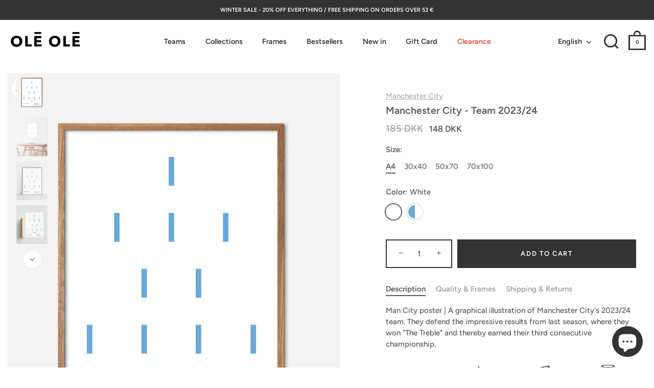

--- FILE ---
content_type: text/html; charset=utf-8
request_url: https://oleole.art/en/products/manchester-city-team-2023-24
body_size: 49709
content:
<!doctype html>
<html class="no-js" lang="en">
  <head>
    <!-- Showcase 5.5.0 -->

    <meta charset="utf-8" />
<meta name="viewport" content="width=device-width,initial-scale=1.0" />
<meta http-equiv="X-UA-Compatible" content="IE=edge">

<link rel="preconnect" href="https://cdn.shopify.com" crossorigin>
<link rel="preconnect" href="https://fonts.shopify.com" crossorigin>
<link rel="preconnect" href="https://monorail-edge.shopifysvc.com"><link rel="preload" as="font" href="//oleole.art/cdn/fonts/figtree/figtree_n5.3b6b7df38aa5986536945796e1f947445832047c.woff2" type="font/woff2" crossorigin><link rel="preload" as="font" href="//oleole.art/cdn/fonts/figtree/figtree_n6.9d1ea52bb49a0a86cfd1b0383d00f83d3fcc14de.woff2" type="font/woff2" crossorigin><link rel="preload" as="font" href="//oleole.art/cdn/fonts/figtree/figtree_n6.9d1ea52bb49a0a86cfd1b0383d00f83d3fcc14de.woff2" type="font/woff2" crossorigin><link rel="preload" as="font" href="//oleole.art/cdn/fonts/jost/jost_n4.d47a1b6347ce4a4c9f437608011273009d91f2b7.woff2" type="font/woff2" crossorigin><link rel="preload" href="//oleole.art/cdn/shop/t/15/assets/vendor.min.js?v=168793708584985561481674060906" as="script">
<link rel="preload" href="//oleole.art/cdn/shop/t/15/assets/theme.js?v=20800680399434237441763405814" as="script"><link rel="canonical" href="https://oleole.art/en/products/manchester-city-team-2023-24" /><link rel="icon" href="//oleole.art/cdn/shop/files/ole-ole-fav-icon.png?crop=center&height=48&v=1614849313&width=48" type="image/png"><meta name="description" content="Man City poster | A graphical illustration of Manchester City&#39;s 2023/24 team. They defend the impressive results from last season, where they won &quot;The Treble&quot;.">
<style>
      @font-face {
  font-family: Figtree;
  font-weight: 500;
  font-style: normal;
  font-display: swap;
  src: url("//oleole.art/cdn/fonts/figtree/figtree_n5.3b6b7df38aa5986536945796e1f947445832047c.woff2") format("woff2"),
       url("//oleole.art/cdn/fonts/figtree/figtree_n5.f26bf6dcae278b0ed902605f6605fa3338e81dab.woff") format("woff");
}

      @font-face {
  font-family: Figtree;
  font-weight: 500;
  font-style: normal;
  font-display: swap;
  src: url("//oleole.art/cdn/fonts/figtree/figtree_n5.3b6b7df38aa5986536945796e1f947445832047c.woff2") format("woff2"),
       url("//oleole.art/cdn/fonts/figtree/figtree_n5.f26bf6dcae278b0ed902605f6605fa3338e81dab.woff") format("woff");
}

      @font-face {
  font-family: Figtree;
  font-weight: 600;
  font-style: normal;
  font-display: swap;
  src: url("//oleole.art/cdn/fonts/figtree/figtree_n6.9d1ea52bb49a0a86cfd1b0383d00f83d3fcc14de.woff2") format("woff2"),
       url("//oleole.art/cdn/fonts/figtree/figtree_n6.f0fcdea525a0e47b2ae4ab645832a8e8a96d31d3.woff") format("woff");
}

      @font-face {
  font-family: Figtree;
  font-weight: 700;
  font-style: normal;
  font-display: swap;
  src: url("//oleole.art/cdn/fonts/figtree/figtree_n7.2fd9bfe01586148e644724096c9d75e8c7a90e55.woff2") format("woff2"),
       url("//oleole.art/cdn/fonts/figtree/figtree_n7.ea05de92d862f9594794ab281c4c3a67501ef5fc.woff") format("woff");
}

      @font-face {
  font-family: Figtree;
  font-weight: 500;
  font-style: italic;
  font-display: swap;
  src: url("//oleole.art/cdn/fonts/figtree/figtree_i5.969396f679a62854cf82dbf67acc5721e41351f0.woff2") format("woff2"),
       url("//oleole.art/cdn/fonts/figtree/figtree_i5.93bc1cad6c73ca9815f9777c49176dfc9d2890dd.woff") format("woff");
}

      @font-face {
  font-family: Figtree;
  font-weight: 700;
  font-style: italic;
  font-display: swap;
  src: url("//oleole.art/cdn/fonts/figtree/figtree_i7.06add7096a6f2ab742e09ec7e498115904eda1fe.woff2") format("woff2"),
       url("//oleole.art/cdn/fonts/figtree/figtree_i7.ee584b5fcaccdbb5518c0228158941f8df81b101.woff") format("woff");
}

      @font-face {
  font-family: Figtree;
  font-weight: 600;
  font-style: normal;
  font-display: swap;
  src: url("//oleole.art/cdn/fonts/figtree/figtree_n6.9d1ea52bb49a0a86cfd1b0383d00f83d3fcc14de.woff2") format("woff2"),
       url("//oleole.art/cdn/fonts/figtree/figtree_n6.f0fcdea525a0e47b2ae4ab645832a8e8a96d31d3.woff") format("woff");
}

      @font-face {
  font-family: Figtree;
  font-weight: 600;
  font-style: normal;
  font-display: swap;
  src: url("//oleole.art/cdn/fonts/figtree/figtree_n6.9d1ea52bb49a0a86cfd1b0383d00f83d3fcc14de.woff2") format("woff2"),
       url("//oleole.art/cdn/fonts/figtree/figtree_n6.f0fcdea525a0e47b2ae4ab645832a8e8a96d31d3.woff") format("woff");
}

      @font-face {
  font-family: Jost;
  font-weight: 400;
  font-style: normal;
  font-display: swap;
  src: url("//oleole.art/cdn/fonts/jost/jost_n4.d47a1b6347ce4a4c9f437608011273009d91f2b7.woff2") format("woff2"),
       url("//oleole.art/cdn/fonts/jost/jost_n4.791c46290e672b3f85c3d1c651ef2efa3819eadd.woff") format("woff");
}

    </style>

    <meta name="theme-color" content="#333333">

    <title>
      Manchester City - Team 2023/24 | Football Art Posters
      
      
       | Olé Olé
    </title>

    <meta property="og:site_name" content="Olé Olé">
<meta property="og:url" content="https://oleole.art/en/products/manchester-city-team-2023-24">
<meta property="og:title" content="Manchester City - Team 2023/24 | Football Art Posters">
<meta property="og:type" content="product">
<meta property="og:description" content="Man City poster | A graphical illustration of Manchester City&#39;s 2023/24 team. They defend the impressive results from last season, where they won &quot;The Treble&quot;."><meta property="og:image" content="http://oleole.art/cdn/shop/products/ManCity-Team2023-fodbold-plakater-egetraesramme-165450_1200x1200.jpg?v=1708698473">
  <meta property="og:image:secure_url" content="https://oleole.art/cdn/shop/products/ManCity-Team2023-fodbold-plakater-egetraesramme-165450_1200x1200.jpg?v=1708698473">
  <meta property="og:image:width" content="1080">
  <meta property="og:image:height" content="1350"><meta property="og:price:amount" content="148">
  <meta property="og:price:currency" content="DKK"><meta name="twitter:card" content="summary_large_image">
<meta name="twitter:title" content="Manchester City - Team 2023/24 | Football Art Posters">
<meta name="twitter:description" content="Man City poster | A graphical illustration of Manchester City&#39;s 2023/24 team. They defend the impressive results from last season, where they won &quot;The Treble&quot;.">


    <style data-shopify>
      :root {
        --viewport-height: 100vh;
        --viewport-height-first-section: 100vh;
        --nav-height: 0;
      }
    </style>

    <link href="//oleole.art/cdn/shop/t/15/assets/styles.css?v=103547962390127698781766315150" rel="stylesheet" type="text/css" media="all" />

    <script>window.performance && window.performance.mark && window.performance.mark('shopify.content_for_header.start');</script><meta name="facebook-domain-verification" content="eo7n4zfgo75bcjyfmm1jkbdrhn0gzc">
<meta id="shopify-digital-wallet" name="shopify-digital-wallet" content="/52675412156/digital_wallets/dialog">
<meta name="shopify-checkout-api-token" content="4573ebfc0533732c6e6e4660ac6c1249">
<link rel="alternate" hreflang="x-default" href="https://oleole.art/products/manchester-city-team-2023-24">
<link rel="alternate" hreflang="da" href="https://oleole.art/products/manchester-city-team-2023-24">
<link rel="alternate" hreflang="en" href="https://oleole.art/en/products/manchester-city-team-2023-24">
<link rel="alternate" type="application/json+oembed" href="https://oleole.art/en/products/manchester-city-team-2023-24.oembed">
<script async="async" src="/checkouts/internal/preloads.js?locale=en-DK"></script>
<script id="apple-pay-shop-capabilities" type="application/json">{"shopId":52675412156,"countryCode":"DK","currencyCode":"DKK","merchantCapabilities":["supports3DS"],"merchantId":"gid:\/\/shopify\/Shop\/52675412156","merchantName":"Olé Olé","requiredBillingContactFields":["postalAddress","email","phone"],"requiredShippingContactFields":["postalAddress","email","phone"],"shippingType":"shipping","supportedNetworks":["visa","masterCard"],"total":{"type":"pending","label":"Olé Olé","amount":"1.00"},"shopifyPaymentsEnabled":true,"supportsSubscriptions":true}</script>
<script id="shopify-features" type="application/json">{"accessToken":"4573ebfc0533732c6e6e4660ac6c1249","betas":["rich-media-storefront-analytics"],"domain":"oleole.art","predictiveSearch":true,"shopId":52675412156,"locale":"en"}</script>
<script>var Shopify = Shopify || {};
Shopify.shop = "oleole-art.myshopify.com";
Shopify.locale = "en";
Shopify.currency = {"active":"DKK","rate":"1.0"};
Shopify.country = "DK";
Shopify.theme = {"name":"Showcase","id":131902177468,"schema_name":"Showcase","schema_version":"5.5.0","theme_store_id":677,"role":"main"};
Shopify.theme.handle = "null";
Shopify.theme.style = {"id":null,"handle":null};
Shopify.cdnHost = "oleole.art/cdn";
Shopify.routes = Shopify.routes || {};
Shopify.routes.root = "/en/";</script>
<script type="module">!function(o){(o.Shopify=o.Shopify||{}).modules=!0}(window);</script>
<script>!function(o){function n(){var o=[];function n(){o.push(Array.prototype.slice.apply(arguments))}return n.q=o,n}var t=o.Shopify=o.Shopify||{};t.loadFeatures=n(),t.autoloadFeatures=n()}(window);</script>
<script id="shop-js-analytics" type="application/json">{"pageType":"product"}</script>
<script defer="defer" async type="module" src="//oleole.art/cdn/shopifycloud/shop-js/modules/v2/client.init-shop-cart-sync_BT-GjEfc.en.esm.js"></script>
<script defer="defer" async type="module" src="//oleole.art/cdn/shopifycloud/shop-js/modules/v2/chunk.common_D58fp_Oc.esm.js"></script>
<script defer="defer" async type="module" src="//oleole.art/cdn/shopifycloud/shop-js/modules/v2/chunk.modal_xMitdFEc.esm.js"></script>
<script type="module">
  await import("//oleole.art/cdn/shopifycloud/shop-js/modules/v2/client.init-shop-cart-sync_BT-GjEfc.en.esm.js");
await import("//oleole.art/cdn/shopifycloud/shop-js/modules/v2/chunk.common_D58fp_Oc.esm.js");
await import("//oleole.art/cdn/shopifycloud/shop-js/modules/v2/chunk.modal_xMitdFEc.esm.js");

  window.Shopify.SignInWithShop?.initShopCartSync?.({"fedCMEnabled":true,"windoidEnabled":true});

</script>
<script>(function() {
  var isLoaded = false;
  function asyncLoad() {
    if (isLoaded) return;
    isLoaded = true;
    var urls = ["https:\/\/ecommplugins-scripts.trustpilot.com\/v2.1\/js\/header.min.js?settings=eyJrZXkiOiJRcDZxdDhsUkloUTJOOEdUIiwicyI6InNrdSJ9\u0026v=2.5\u0026shop=oleole-art.myshopify.com","https:\/\/ecommplugins-trustboxsettings.trustpilot.com\/oleole-art.myshopify.com.js?settings=1695817441360\u0026shop=oleole-art.myshopify.com","https:\/\/widget.trustpilot.com\/bootstrap\/v5\/tp.widget.sync.bootstrap.min.js?shop=oleole-art.myshopify.com","https:\/\/woolyfeed-tags.nyc3.cdn.digitaloceanspaces.com\/oleole-art.myshopify.com\/6856245748.js?shop=oleole-art.myshopify.com"];
    for (var i = 0; i < urls.length; i++) {
      var s = document.createElement('script');
      s.type = 'text/javascript';
      s.async = true;
      s.src = urls[i];
      var x = document.getElementsByTagName('script')[0];
      x.parentNode.insertBefore(s, x);
    }
  };
  if(window.attachEvent) {
    window.attachEvent('onload', asyncLoad);
  } else {
    window.addEventListener('load', asyncLoad, false);
  }
})();</script>
<script id="__st">var __st={"a":52675412156,"offset":3600,"reqid":"d911de66-1cea-481b-81b1-3b31af4ed086-1769418574","pageurl":"oleole.art\/en\/products\/manchester-city-team-2023-24","u":"1e7e70c146d2","p":"product","rtyp":"product","rid":8849850171725};</script>
<script>window.ShopifyPaypalV4VisibilityTracking = true;</script>
<script id="captcha-bootstrap">!function(){'use strict';const t='contact',e='account',n='new_comment',o=[[t,t],['blogs',n],['comments',n],[t,'customer']],c=[[e,'customer_login'],[e,'guest_login'],[e,'recover_customer_password'],[e,'create_customer']],r=t=>t.map((([t,e])=>`form[action*='/${t}']:not([data-nocaptcha='true']) input[name='form_type'][value='${e}']`)).join(','),a=t=>()=>t?[...document.querySelectorAll(t)].map((t=>t.form)):[];function s(){const t=[...o],e=r(t);return a(e)}const i='password',u='form_key',d=['recaptcha-v3-token','g-recaptcha-response','h-captcha-response',i],f=()=>{try{return window.sessionStorage}catch{return}},m='__shopify_v',_=t=>t.elements[u];function p(t,e,n=!1){try{const o=window.sessionStorage,c=JSON.parse(o.getItem(e)),{data:r}=function(t){const{data:e,action:n}=t;return t[m]||n?{data:e,action:n}:{data:t,action:n}}(c);for(const[e,n]of Object.entries(r))t.elements[e]&&(t.elements[e].value=n);n&&o.removeItem(e)}catch(o){console.error('form repopulation failed',{error:o})}}const l='form_type',E='cptcha';function T(t){t.dataset[E]=!0}const w=window,h=w.document,L='Shopify',v='ce_forms',y='captcha';let A=!1;((t,e)=>{const n=(g='f06e6c50-85a8-45c8-87d0-21a2b65856fe',I='https://cdn.shopify.com/shopifycloud/storefront-forms-hcaptcha/ce_storefront_forms_captcha_hcaptcha.v1.5.2.iife.js',D={infoText:'Protected by hCaptcha',privacyText:'Privacy',termsText:'Terms'},(t,e,n)=>{const o=w[L][v],c=o.bindForm;if(c)return c(t,g,e,D).then(n);var r;o.q.push([[t,g,e,D],n]),r=I,A||(h.body.append(Object.assign(h.createElement('script'),{id:'captcha-provider',async:!0,src:r})),A=!0)});var g,I,D;w[L]=w[L]||{},w[L][v]=w[L][v]||{},w[L][v].q=[],w[L][y]=w[L][y]||{},w[L][y].protect=function(t,e){n(t,void 0,e),T(t)},Object.freeze(w[L][y]),function(t,e,n,w,h,L){const[v,y,A,g]=function(t,e,n){const i=e?o:[],u=t?c:[],d=[...i,...u],f=r(d),m=r(i),_=r(d.filter((([t,e])=>n.includes(e))));return[a(f),a(m),a(_),s()]}(w,h,L),I=t=>{const e=t.target;return e instanceof HTMLFormElement?e:e&&e.form},D=t=>v().includes(t);t.addEventListener('submit',(t=>{const e=I(t);if(!e)return;const n=D(e)&&!e.dataset.hcaptchaBound&&!e.dataset.recaptchaBound,o=_(e),c=g().includes(e)&&(!o||!o.value);(n||c)&&t.preventDefault(),c&&!n&&(function(t){try{if(!f())return;!function(t){const e=f();if(!e)return;const n=_(t);if(!n)return;const o=n.value;o&&e.removeItem(o)}(t);const e=Array.from(Array(32),(()=>Math.random().toString(36)[2])).join('');!function(t,e){_(t)||t.append(Object.assign(document.createElement('input'),{type:'hidden',name:u})),t.elements[u].value=e}(t,e),function(t,e){const n=f();if(!n)return;const o=[...t.querySelectorAll(`input[type='${i}']`)].map((({name:t})=>t)),c=[...d,...o],r={};for(const[a,s]of new FormData(t).entries())c.includes(a)||(r[a]=s);n.setItem(e,JSON.stringify({[m]:1,action:t.action,data:r}))}(t,e)}catch(e){console.error('failed to persist form',e)}}(e),e.submit())}));const S=(t,e)=>{t&&!t.dataset[E]&&(n(t,e.some((e=>e===t))),T(t))};for(const o of['focusin','change'])t.addEventListener(o,(t=>{const e=I(t);D(e)&&S(e,y())}));const B=e.get('form_key'),M=e.get(l),P=B&&M;t.addEventListener('DOMContentLoaded',(()=>{const t=y();if(P)for(const e of t)e.elements[l].value===M&&p(e,B);[...new Set([...A(),...v().filter((t=>'true'===t.dataset.shopifyCaptcha))])].forEach((e=>S(e,t)))}))}(h,new URLSearchParams(w.location.search),n,t,e,['guest_login'])})(!0,!0)}();</script>
<script integrity="sha256-4kQ18oKyAcykRKYeNunJcIwy7WH5gtpwJnB7kiuLZ1E=" data-source-attribution="shopify.loadfeatures" defer="defer" src="//oleole.art/cdn/shopifycloud/storefront/assets/storefront/load_feature-a0a9edcb.js" crossorigin="anonymous"></script>
<script data-source-attribution="shopify.dynamic_checkout.dynamic.init">var Shopify=Shopify||{};Shopify.PaymentButton=Shopify.PaymentButton||{isStorefrontPortableWallets:!0,init:function(){window.Shopify.PaymentButton.init=function(){};var t=document.createElement("script");t.src="https://oleole.art/cdn/shopifycloud/portable-wallets/latest/portable-wallets.en.js",t.type="module",document.head.appendChild(t)}};
</script>
<script data-source-attribution="shopify.dynamic_checkout.buyer_consent">
  function portableWalletsHideBuyerConsent(e){var t=document.getElementById("shopify-buyer-consent"),n=document.getElementById("shopify-subscription-policy-button");t&&n&&(t.classList.add("hidden"),t.setAttribute("aria-hidden","true"),n.removeEventListener("click",e))}function portableWalletsShowBuyerConsent(e){var t=document.getElementById("shopify-buyer-consent"),n=document.getElementById("shopify-subscription-policy-button");t&&n&&(t.classList.remove("hidden"),t.removeAttribute("aria-hidden"),n.addEventListener("click",e))}window.Shopify?.PaymentButton&&(window.Shopify.PaymentButton.hideBuyerConsent=portableWalletsHideBuyerConsent,window.Shopify.PaymentButton.showBuyerConsent=portableWalletsShowBuyerConsent);
</script>
<script data-source-attribution="shopify.dynamic_checkout.cart.bootstrap">document.addEventListener("DOMContentLoaded",(function(){function t(){return document.querySelector("shopify-accelerated-checkout-cart, shopify-accelerated-checkout")}if(t())Shopify.PaymentButton.init();else{new MutationObserver((function(e,n){t()&&(Shopify.PaymentButton.init(),n.disconnect())})).observe(document.body,{childList:!0,subtree:!0})}}));
</script>
<script id='scb4127' type='text/javascript' async='' src='https://oleole.art/cdn/shopifycloud/privacy-banner/storefront-banner.js'></script><link id="shopify-accelerated-checkout-styles" rel="stylesheet" media="screen" href="https://oleole.art/cdn/shopifycloud/portable-wallets/latest/accelerated-checkout-backwards-compat.css" crossorigin="anonymous">
<style id="shopify-accelerated-checkout-cart">
        #shopify-buyer-consent {
  margin-top: 1em;
  display: inline-block;
  width: 100%;
}

#shopify-buyer-consent.hidden {
  display: none;
}

#shopify-subscription-policy-button {
  background: none;
  border: none;
  padding: 0;
  text-decoration: underline;
  font-size: inherit;
  cursor: pointer;
}

#shopify-subscription-policy-button::before {
  box-shadow: none;
}

      </style>

<script>window.performance && window.performance.mark && window.performance.mark('shopify.content_for_header.end');</script>

    <script>
      document.documentElement.className = document.documentElement.className.replace('no-js', 'js');
      window.theme = window.theme || {};
      
        theme.money_format_with_code_preference = "\u003cspan class=money\u003e{{amount_no_decimals}} DKK\u003c\/span\u003e";
      
      theme.money_format = "\u003cspan class=money\u003e{{amount_no_decimals}} DKK\u003c\/span\u003e";
      theme.money_container = '.theme-money';
      theme.strings = {
        previous: "Previous",
        next: "Next",
        close: "Close",
        addressError: "Error looking up that address",
        addressNoResults: "No results for that address",
        addressQueryLimit: "You have exceeded the Google API usage limit. Consider upgrading to a \u003ca href=\"https:\/\/developers.google.com\/maps\/premium\/usage-limits\"\u003ePremium Plan\u003c\/a\u003e.",
        authError: "There was a problem authenticating your Google Maps API Key.",
        back: "Back",
        cartConfirmation: "You must agree to the terms and conditions before continuing.",
        loadMore: "Load more",
        infiniteScrollNoMore: "No more results",
        priceNonExistent: "Unavailable",
        buttonDefault: "Add to Cart",
        buttonPreorder: "Pre-order",
        buttonNoStock: "Out of stock",
        buttonNoVariant: "Unavailable",
        variantNoStock: "Sold out",
        unitPriceSeparator: " \/ ",
        colorBoxPrevious: "Previous",
        colorBoxNext: "Next",
        colorBoxClose: "Close",
        navigateHome: "Home",
        productAddingToCart: "Adding",
        productAddedToCart: "Added to cart",
        popupWasAdded: "was added to your cart",
        popupCheckout: "Checkout",
        popupContinueShopping: "Continue shopping",
        onlyXLeft: "[[ quantity ]] in stock",
        priceSoldOut: "Sold Out",
        inventoryLowStock: "Low stock",
        inventoryInStock: "In stock",
        loading: "Loading...",
        viewCart: "View cart",
        page: "Page {{ page }}",
        imageSlider: "Image slider",
        clearAll: "Clear all"
      };
      theme.routes = {
        root_url: '/en',
        cart_url: '/en/cart',
        cart_add_url: '/en/cart/add',
        checkout: '/checkout'
      };
      theme.settings = {
        animationEnabledDesktop: true,
        animationEnabledMobile: true
      };

      theme.checkViewportFillers = function(){
        var toggleState = false;
        var elPageContent = document.getElementById('page-content');
        if(elPageContent) {
          var elOverlapSection = elPageContent.querySelector('.header-overlap-section');
          if (elOverlapSection) {
            var padding = parseInt(getComputedStyle(elPageContent).getPropertyValue('padding-top'));
            toggleState = ((Math.round(elOverlapSection.offsetTop) - padding) === 0);
          }
        }
        if(toggleState) {
          document.getElementsByTagName('body')[0].classList.add('header-section-overlap');
        } else {
          document.getElementsByTagName('body')[0].classList.remove('header-section-overlap');
        }
      };

      theme.assessAltLogo = function(){
        var elsOverlappers = document.querySelectorAll('.needs-alt-logo');
        var useAltLogo = false;
        if(elsOverlappers.length) {
          var elSiteControl = document.querySelector('#site-control');
          var elSiteControlInner = document.querySelector('#site-control .site-control__inner');
          var headerMid = elSiteControlInner.offsetTop + elSiteControl.offsetTop + elSiteControlInner.offsetHeight / 2;
          Array.prototype.forEach.call(elsOverlappers, function(el, i){
            var thisTop = el.getBoundingClientRect().top;
            var thisBottom = thisTop + el.offsetHeight;
            if(headerMid > thisTop && headerMid < thisBottom) {
              useAltLogo = true;
              return false;
            }
          });
        }
        if(useAltLogo) {
          document.getElementsByTagName('body')[0].classList.add('use-alt-logo');
        } else {
          document.getElementsByTagName('body')[0].classList.remove('use-alt-logo');
        }
      };
    </script>

    <!-- Hotjar Tracking Code for https://oleole.art/ -->
    <script>
      (function(h,o,t,j,a,r){
          h.hj=h.hj||function(){(h.hj.q=h.hj.q||[]).push(arguments)};
          h._hjSettings={hjid:2795705,hjsv:6};
          a=o.getElementsByTagName('head')[0];
          r=o.createElement('script');r.async=1;
          r.src=t+h._hjSettings.hjid+j+h._hjSettings.hjsv;
          a.appendChild(r);
      })(window,document,'https://static.hotjar.com/c/hotjar-','.js?sv=');
    </script>

    <meta name="google-site-verification" content="nWeOj7416NK51rpucxRkWIZBrb5gbMVY6Y_DWOSiVsU">
  <!-- BEGIN app block: shopify://apps/sales-discounts/blocks/sale-labels/29205fb1-2e68-4d81-a905-d828a51c8413 --><style>#Product-Slider>div+div .hc-sale-tag,.Product__Gallery--stack .Product__SlideItem+.Product__SlideItem .hc-sale-tag,.\#product-card-badge.\@type\:sale,.badge--on-sale,.badge--onsale,.badge.color-sale,.badge.onsale,.flag.sale,.grid-product__on-sale,.grid-product__tag--sale,.hc-sale-tag+.ProductItem__Wrapper .ProductItem__Label,.hc-sale-tag+.badge__container,.hc-sale-tag+.card__inner .badge,.hc-sale-tag+.card__inner+.card__content .card__badge,.hc-sale-tag+link+.card-wrapper .card__badge,.hc-sale-tag+.card__wrapper .card__badge,.hc-sale-tag+.image-wrapper .product-item__badge,.hc-sale-tag+.product--labels,.hc-sale-tag+.product-item__image-wrapper .product-item__label-list,.hc-sale-tag+a .label,.hc-sale-tag+img+.product-item__meta+.product-item__badge,.label .overlay-sale,.lbl.on-sale,.media-column+.media-column .hc-sale-tag,.price__badge-sale,.product-badge--sale,.product-badge__sale,.product-card__label--sale,.product-item__badge--sale,.product-label--on-sale,.product-label--sale,.product-label.sale,.product__badge--sale,.product__badge__item--sale,.product__media-icon,.productitem__badge--sale,.sale-badge,.sale-box,.sale-item.icn,.sale-sticker,.sale_banner,.theme-img+.theme-img .hc-sale-tag,.hc-sale-tag+a+.badge,.hc-sale-tag+div .badge{display:none!important}.facets__display{z-index:3!important}.indiv-product .hc-sale-tag,.product-item--with-hover-swatches .hc-sale-tag,.product-recommendations .hc-sale-tag{z-index:3}#Product-Slider .hc-sale-tag{z-index:6}.product-holder .hc-sale-tag{z-index:9}.apply-gallery-animation .hc-product-page{z-index:10}.product-card.relative.flex.flex-col .hc-sale-tag{z-index:21}@media only screen and (min-width:750px){.product-gallery-item+.product-gallery-item .hc-sale-tag,.product__slide+.product__slide .hc-sale-tag,.yv-product-slider-item+.yv-product-slider-item .hc-sale-tag{display:none!important}}@media (min-width:960px){.product__media-item+.product__media-item .hc-sale-tag,.splide__slide+.splide__slide .hc-sale-tag{display:none!important}}
</style>
<script>
  let hcSaleLabelSettings = {
    domain: "oleole-art.myshopify.com",
    variants: [{"id":51126385967437,"title":"A4 \/ White","option1":"A4","option2":"White","option3":null,"sku":"OLE-TEAMS-1","requires_shipping":true,"taxable":true,"featured_image":{"id":55127112352077,"product_id":8849850171725,"position":1,"created_at":"2024-02-23T15:27:53+01:00","updated_at":"2024-02-23T15:27:53+01:00","alt":null,"width":1080,"height":1350,"src":"\/\/oleole.art\/cdn\/shop\/products\/ManCity-Team2023-fodbold-plakater-egetraesramme-165450.jpg?v=1708698473","variant_ids":[51126385967437,51126386000205,51126386032973,51126386065741]},"available":true,"name":"Manchester City - Team 2023\/24 - A4 \/ White","public_title":"A4 \/ White","options":["A4","White"],"price":14800,"weight":30,"compare_at_price":18500,"inventory_management":null,"barcode":"","featured_media":{"alt":null,"id":47774397923661,"position":1,"preview_image":{"aspect_ratio":0.8,"height":1350,"width":1080,"src":"\/\/oleole.art\/cdn\/shop\/products\/ManCity-Team2023-fodbold-plakater-egetraesramme-165450.jpg?v=1708698473"}},"requires_selling_plan":false,"selling_plan_allocations":[]},{"id":51149079609677,"title":"A4 \/ Light Blue\/White","option1":"A4","option2":"Light Blue\/White","option3":null,"sku":"OLE-TEAMS-57","requires_shipping":true,"taxable":true,"featured_image":{"id":63142094537037,"product_id":8849850171725,"position":7,"created_at":"2025-02-27T17:50:37+01:00","updated_at":"2025-02-27T18:05:50+01:00","alt":null,"width":1080,"height":1350,"src":"\/\/oleole.art\/cdn\/shop\/files\/ManCity_team_lysebla-fodbold-plakater-egetraesramme.jpg?v=1740675950","variant_ids":[51149079609677,51149079642445,51149079675213,51149079707981]},"available":true,"name":"Manchester City - Team 2023\/24 - A4 \/ Light Blue\/White","public_title":"A4 \/ Light Blue\/White","options":["A4","Light Blue\/White"],"price":14800,"weight":30,"compare_at_price":18500,"inventory_management":null,"barcode":"","featured_media":{"alt":null,"id":53941934195021,"position":7,"preview_image":{"aspect_ratio":0.8,"height":1350,"width":1080,"src":"\/\/oleole.art\/cdn\/shop\/files\/ManCity_team_lysebla-fodbold-plakater-egetraesramme.jpg?v=1740675950"}},"requires_selling_plan":false,"selling_plan_allocations":[]},{"id":51126386000205,"title":"30x40 \/ White","option1":"30x40","option2":"White","option3":null,"sku":"OLE-TEAMS-2","requires_shipping":true,"taxable":true,"featured_image":{"id":55127112352077,"product_id":8849850171725,"position":1,"created_at":"2024-02-23T15:27:53+01:00","updated_at":"2024-02-23T15:27:53+01:00","alt":null,"width":1080,"height":1350,"src":"\/\/oleole.art\/cdn\/shop\/products\/ManCity-Team2023-fodbold-plakater-egetraesramme-165450.jpg?v=1708698473","variant_ids":[51126385967437,51126386000205,51126386032973,51126386065741]},"available":true,"name":"Manchester City - Team 2023\/24 - 30x40 \/ White","public_title":"30x40 \/ White","options":["30x40","White"],"price":22000,"weight":30,"compare_at_price":27500,"inventory_management":null,"barcode":"","featured_media":{"alt":null,"id":47774397923661,"position":1,"preview_image":{"aspect_ratio":0.8,"height":1350,"width":1080,"src":"\/\/oleole.art\/cdn\/shop\/products\/ManCity-Team2023-fodbold-plakater-egetraesramme-165450.jpg?v=1708698473"}},"requires_selling_plan":false,"selling_plan_allocations":[]},{"id":51149079642445,"title":"30x40 \/ Light Blue\/White","option1":"30x40","option2":"Light Blue\/White","option3":null,"sku":"OLE-TEAMS-58","requires_shipping":true,"taxable":true,"featured_image":{"id":63142094537037,"product_id":8849850171725,"position":7,"created_at":"2025-02-27T17:50:37+01:00","updated_at":"2025-02-27T18:05:50+01:00","alt":null,"width":1080,"height":1350,"src":"\/\/oleole.art\/cdn\/shop\/files\/ManCity_team_lysebla-fodbold-plakater-egetraesramme.jpg?v=1740675950","variant_ids":[51149079609677,51149079642445,51149079675213,51149079707981]},"available":true,"name":"Manchester City - Team 2023\/24 - 30x40 \/ Light Blue\/White","public_title":"30x40 \/ Light Blue\/White","options":["30x40","Light Blue\/White"],"price":22000,"weight":30,"compare_at_price":27500,"inventory_management":null,"barcode":"","featured_media":{"alt":null,"id":53941934195021,"position":7,"preview_image":{"aspect_ratio":0.8,"height":1350,"width":1080,"src":"\/\/oleole.art\/cdn\/shop\/files\/ManCity_team_lysebla-fodbold-plakater-egetraesramme.jpg?v=1740675950"}},"requires_selling_plan":false,"selling_plan_allocations":[]},{"id":51126386032973,"title":"50x70 \/ White","option1":"50x70","option2":"White","option3":null,"sku":"OLE-TEAMS-3","requires_shipping":true,"taxable":true,"featured_image":{"id":55127112352077,"product_id":8849850171725,"position":1,"created_at":"2024-02-23T15:27:53+01:00","updated_at":"2024-02-23T15:27:53+01:00","alt":null,"width":1080,"height":1350,"src":"\/\/oleole.art\/cdn\/shop\/products\/ManCity-Team2023-fodbold-plakater-egetraesramme-165450.jpg?v=1708698473","variant_ids":[51126385967437,51126386000205,51126386032973,51126386065741]},"available":true,"name":"Manchester City - Team 2023\/24 - 50x70 \/ White","public_title":"50x70 \/ White","options":["50x70","White"],"price":31600,"weight":30,"compare_at_price":39500,"inventory_management":null,"barcode":"","featured_media":{"alt":null,"id":47774397923661,"position":1,"preview_image":{"aspect_ratio":0.8,"height":1350,"width":1080,"src":"\/\/oleole.art\/cdn\/shop\/products\/ManCity-Team2023-fodbold-plakater-egetraesramme-165450.jpg?v=1708698473"}},"requires_selling_plan":false,"selling_plan_allocations":[]},{"id":51149079675213,"title":"50x70 \/ Light Blue\/White","option1":"50x70","option2":"Light Blue\/White","option3":null,"sku":"OLE-TEAMS-59","requires_shipping":true,"taxable":true,"featured_image":{"id":63142094537037,"product_id":8849850171725,"position":7,"created_at":"2025-02-27T17:50:37+01:00","updated_at":"2025-02-27T18:05:50+01:00","alt":null,"width":1080,"height":1350,"src":"\/\/oleole.art\/cdn\/shop\/files\/ManCity_team_lysebla-fodbold-plakater-egetraesramme.jpg?v=1740675950","variant_ids":[51149079609677,51149079642445,51149079675213,51149079707981]},"available":true,"name":"Manchester City - Team 2023\/24 - 50x70 \/ Light Blue\/White","public_title":"50x70 \/ Light Blue\/White","options":["50x70","Light Blue\/White"],"price":31600,"weight":30,"compare_at_price":39500,"inventory_management":null,"barcode":"","featured_media":{"alt":null,"id":53941934195021,"position":7,"preview_image":{"aspect_ratio":0.8,"height":1350,"width":1080,"src":"\/\/oleole.art\/cdn\/shop\/files\/ManCity_team_lysebla-fodbold-plakater-egetraesramme.jpg?v=1740675950"}},"requires_selling_plan":false,"selling_plan_allocations":[]},{"id":51126386065741,"title":"70x100 \/ White","option1":"70x100","option2":"White","option3":null,"sku":"OLE-TEAMS-4","requires_shipping":true,"taxable":true,"featured_image":{"id":55127112352077,"product_id":8849850171725,"position":1,"created_at":"2024-02-23T15:27:53+01:00","updated_at":"2024-02-23T15:27:53+01:00","alt":null,"width":1080,"height":1350,"src":"\/\/oleole.art\/cdn\/shop\/products\/ManCity-Team2023-fodbold-plakater-egetraesramme-165450.jpg?v=1708698473","variant_ids":[51126385967437,51126386000205,51126386032973,51126386065741]},"available":true,"name":"Manchester City - Team 2023\/24 - 70x100 \/ White","public_title":"70x100 \/ White","options":["70x100","White"],"price":39600,"weight":30,"compare_at_price":49500,"inventory_management":null,"barcode":"","featured_media":{"alt":null,"id":47774397923661,"position":1,"preview_image":{"aspect_ratio":0.8,"height":1350,"width":1080,"src":"\/\/oleole.art\/cdn\/shop\/products\/ManCity-Team2023-fodbold-plakater-egetraesramme-165450.jpg?v=1708698473"}},"requires_selling_plan":false,"selling_plan_allocations":[]},{"id":51149079707981,"title":"70x100 \/ Light Blue\/White","option1":"70x100","option2":"Light Blue\/White","option3":null,"sku":"OLE-TEAMS-60","requires_shipping":true,"taxable":true,"featured_image":{"id":63142094537037,"product_id":8849850171725,"position":7,"created_at":"2025-02-27T17:50:37+01:00","updated_at":"2025-02-27T18:05:50+01:00","alt":null,"width":1080,"height":1350,"src":"\/\/oleole.art\/cdn\/shop\/files\/ManCity_team_lysebla-fodbold-plakater-egetraesramme.jpg?v=1740675950","variant_ids":[51149079609677,51149079642445,51149079675213,51149079707981]},"available":true,"name":"Manchester City - Team 2023\/24 - 70x100 \/ Light Blue\/White","public_title":"70x100 \/ Light Blue\/White","options":["70x100","Light Blue\/White"],"price":39600,"weight":30,"compare_at_price":49500,"inventory_management":null,"barcode":"","featured_media":{"alt":null,"id":53941934195021,"position":7,"preview_image":{"aspect_ratio":0.8,"height":1350,"width":1080,"src":"\/\/oleole.art\/cdn\/shop\/files\/ManCity_team_lysebla-fodbold-plakater-egetraesramme.jpg?v=1740675950"}},"requires_selling_plan":false,"selling_plan_allocations":[]}],
    selectedVariant: {"id":51126385967437,"title":"A4 \/ White","option1":"A4","option2":"White","option3":null,"sku":"OLE-TEAMS-1","requires_shipping":true,"taxable":true,"featured_image":{"id":55127112352077,"product_id":8849850171725,"position":1,"created_at":"2024-02-23T15:27:53+01:00","updated_at":"2024-02-23T15:27:53+01:00","alt":null,"width":1080,"height":1350,"src":"\/\/oleole.art\/cdn\/shop\/products\/ManCity-Team2023-fodbold-plakater-egetraesramme-165450.jpg?v=1708698473","variant_ids":[51126385967437,51126386000205,51126386032973,51126386065741]},"available":true,"name":"Manchester City - Team 2023\/24 - A4 \/ White","public_title":"A4 \/ White","options":["A4","White"],"price":14800,"weight":30,"compare_at_price":18500,"inventory_management":null,"barcode":"","featured_media":{"alt":null,"id":47774397923661,"position":1,"preview_image":{"aspect_ratio":0.8,"height":1350,"width":1080,"src":"\/\/oleole.art\/cdn\/shop\/products\/ManCity-Team2023-fodbold-plakater-egetraesramme-165450.jpg?v=1708698473"}},"requires_selling_plan":false,"selling_plan_allocations":[]},
    productPageImages: ["\/\/oleole.art\/cdn\/shop\/products\/ManCity-Team2023-fodbold-plakater-egetraesramme-165450.jpg?v=1708698473","\/\/oleole.art\/cdn\/shop\/files\/ManCity-Team2023-fodbold-plakater-stue.jpg?v=1714046018","\/\/oleole.art\/cdn\/shop\/products\/ManCity-Team2023-fodbold-plakater-gulv-651633.jpg?v=1714136121","\/\/oleole.art\/cdn\/shop\/products\/ManCity-Team2023-fodbold-plakater-emballage-576437.jpg?v=1720875771","\/\/oleole.art\/cdn\/shop\/files\/ManCity-Team2023-fodbold-plakater-emballage-zoom-865232.jpg?v=1720875771","\/\/oleole.art\/cdn\/shop\/products\/Man-city-teams-fodbold-plakater_c11aa2cb-8da7-4297-ba9a-f064a7b1041f-253814.jpg?v=1720875771","\/\/oleole.art\/cdn\/shop\/files\/ManCity_team_lysebla-fodbold-plakater-egetraesramme.jpg?v=1740675950","\/\/oleole.art\/cdn\/shop\/files\/ManCity_team_lysebla-fodbold-plakater-stue.jpg?v=1740675951","\/\/oleole.art\/cdn\/shop\/files\/ManCity_team_lysebla-fodbold-plakater-gulv.jpg?v=1740675950","\/\/oleole.art\/cdn\/shop\/files\/ManCity_team_lysebla-fodbold-plakater-zoom.jpg?v=1740675950","\/\/oleole.art\/cdn\/shop\/files\/ManCity_team_lysebla-fodbold-plakater-emballage.jpg?v=1740675950"],
    
  }
</script>
<style>.hc-sale-tag{z-index:2;position:absolute!important;top:8px;left:8px;display:inline-block;background:#fb485e;color:#ffffff;height:46px;width:46px;border-radius:23px;text-align:center;vertical-align:middle;font-weight:700;line-height:46px;-webkit-transform:rotate(-30deg);transform:rotate(-30deg)}@media screen and (max-width: 680px){.hc-sale-tag{top:2px;left:2px}}.hc-sale-tag{background:#ffffff!important;color:#de2525!important;}.hc-sale-tag span{color:#de2525!important}</style><script>document.addEventListener("DOMContentLoaded",function(){"undefined"!=typeof hcVariants&&function(e){function t(e,t,a){return function(){if(a)return t.apply(this,arguments),e.apply(this,arguments);var n=e.apply(this,arguments);return t.apply(this,arguments),n}}var a=null;function n(){var t=window.location.search.replace(/.*variant=(\d+).*/,"$1");t&&t!=a&&(a=t,e(t))}window.history.pushState=t(history.pushState,n),window.history.replaceState=t(history.replaceState,n),window.addEventListener("popstate",n)}(function(e){let t=null;for(var a=0;a<hcVariants.length;a++)if(hcVariants[a].id==e){t=hcVariants[a];var n=document.querySelectorAll(".hc-product-page.hc-sale-tag");if(t.compare_at_price&&t.compare_at_price>t.price){var r=100*(t.compare_at_price-t.price)/t.compare_at_price;if(null!=r)for(a=0;a<n.length;a++)n[a].childNodes[0].textContent=r.toFixed(0)+"%",n[a].style.display="block";else for(a=0;a<n.length;a++)n[a].style.display="none"}else for(a=0;a<n.length;a++)n[a].style.display="none";break}})});</script> 


<!-- END app block --><!-- BEGIN app block: shopify://apps/klaviyo-email-marketing-sms/blocks/klaviyo-onsite-embed/2632fe16-c075-4321-a88b-50b567f42507 -->












  <script async src="https://static.klaviyo.com/onsite/js/Rr3RQz/klaviyo.js?company_id=Rr3RQz"></script>
  <script>!function(){if(!window.klaviyo){window._klOnsite=window._klOnsite||[];try{window.klaviyo=new Proxy({},{get:function(n,i){return"push"===i?function(){var n;(n=window._klOnsite).push.apply(n,arguments)}:function(){for(var n=arguments.length,o=new Array(n),w=0;w<n;w++)o[w]=arguments[w];var t="function"==typeof o[o.length-1]?o.pop():void 0,e=new Promise((function(n){window._klOnsite.push([i].concat(o,[function(i){t&&t(i),n(i)}]))}));return e}}})}catch(n){window.klaviyo=window.klaviyo||[],window.klaviyo.push=function(){var n;(n=window._klOnsite).push.apply(n,arguments)}}}}();</script>

  
    <script id="viewed_product">
      if (item == null) {
        var _learnq = _learnq || [];

        var MetafieldReviews = null
        var MetafieldYotpoRating = null
        var MetafieldYotpoCount = null
        var MetafieldLooxRating = null
        var MetafieldLooxCount = null
        var okendoProduct = null
        var okendoProductReviewCount = null
        var okendoProductReviewAverageValue = null
        try {
          // The following fields are used for Customer Hub recently viewed in order to add reviews.
          // This information is not part of __kla_viewed. Instead, it is part of __kla_viewed_reviewed_items
          MetafieldReviews = {};
          MetafieldYotpoRating = null
          MetafieldYotpoCount = null
          MetafieldLooxRating = null
          MetafieldLooxCount = null

          okendoProduct = null
          // If the okendo metafield is not legacy, it will error, which then requires the new json formatted data
          if (okendoProduct && 'error' in okendoProduct) {
            okendoProduct = null
          }
          okendoProductReviewCount = okendoProduct ? okendoProduct.reviewCount : null
          okendoProductReviewAverageValue = okendoProduct ? okendoProduct.reviewAverageValue : null
        } catch (error) {
          console.error('Error in Klaviyo onsite reviews tracking:', error);
        }

        var item = {
          Name: "Manchester City - Team 2023\/24",
          ProductID: 8849850171725,
          Categories: ["All posters","Bestsellers","England","Manchester City","Teams"],
          ImageURL: "https://oleole.art/cdn/shop/products/ManCity-Team2023-fodbold-plakater-egetraesramme-165450_grande.jpg?v=1708698473",
          URL: "https://oleole.art/en/products/manchester-city-team-2023-24",
          Brand: "Olé Olé",
          Price: "148 DKK",
          Value: "148",
          CompareAtPrice: "495 DKK"
        };
        _learnq.push(['track', 'Viewed Product', item]);
        _learnq.push(['trackViewedItem', {
          Title: item.Name,
          ItemId: item.ProductID,
          Categories: item.Categories,
          ImageUrl: item.ImageURL,
          Url: item.URL,
          Metadata: {
            Brand: item.Brand,
            Price: item.Price,
            Value: item.Value,
            CompareAtPrice: item.CompareAtPrice
          },
          metafields:{
            reviews: MetafieldReviews,
            yotpo:{
              rating: MetafieldYotpoRating,
              count: MetafieldYotpoCount,
            },
            loox:{
              rating: MetafieldLooxRating,
              count: MetafieldLooxCount,
            },
            okendo: {
              rating: okendoProductReviewAverageValue,
              count: okendoProductReviewCount,
            }
          }
        }]);
      }
    </script>
  




  <script>
    window.klaviyoReviewsProductDesignMode = false
  </script>







<!-- END app block --><script src="https://cdn.shopify.com/extensions/e8878072-2f6b-4e89-8082-94b04320908d/inbox-1254/assets/inbox-chat-loader.js" type="text/javascript" defer="defer"></script>
<script src="https://cdn.shopify.com/extensions/019bbca0-fcf5-7f6c-8590-d768dd0bcdd7/sdm-extensions-56/assets/hc-sale-labels.min.js" type="text/javascript" defer="defer"></script>
<script src="https://cdn.shopify.com/extensions/019bbca0-fcf5-7f6c-8590-d768dd0bcdd7/sdm-extensions-56/assets/hc-original-price.min.js" type="text/javascript" defer="defer"></script>
<link href="https://monorail-edge.shopifysvc.com" rel="dns-prefetch">
<script>(function(){if ("sendBeacon" in navigator && "performance" in window) {try {var session_token_from_headers = performance.getEntriesByType('navigation')[0].serverTiming.find(x => x.name == '_s').description;} catch {var session_token_from_headers = undefined;}var session_cookie_matches = document.cookie.match(/_shopify_s=([^;]*)/);var session_token_from_cookie = session_cookie_matches && session_cookie_matches.length === 2 ? session_cookie_matches[1] : "";var session_token = session_token_from_headers || session_token_from_cookie || "";function handle_abandonment_event(e) {var entries = performance.getEntries().filter(function(entry) {return /monorail-edge.shopifysvc.com/.test(entry.name);});if (!window.abandonment_tracked && entries.length === 0) {window.abandonment_tracked = true;var currentMs = Date.now();var navigation_start = performance.timing.navigationStart;var payload = {shop_id: 52675412156,url: window.location.href,navigation_start,duration: currentMs - navigation_start,session_token,page_type: "product"};window.navigator.sendBeacon("https://monorail-edge.shopifysvc.com/v1/produce", JSON.stringify({schema_id: "online_store_buyer_site_abandonment/1.1",payload: payload,metadata: {event_created_at_ms: currentMs,event_sent_at_ms: currentMs}}));}}window.addEventListener('pagehide', handle_abandonment_event);}}());</script>
<script id="web-pixels-manager-setup">(function e(e,d,r,n,o){if(void 0===o&&(o={}),!Boolean(null===(a=null===(i=window.Shopify)||void 0===i?void 0:i.analytics)||void 0===a?void 0:a.replayQueue)){var i,a;window.Shopify=window.Shopify||{};var t=window.Shopify;t.analytics=t.analytics||{};var s=t.analytics;s.replayQueue=[],s.publish=function(e,d,r){return s.replayQueue.push([e,d,r]),!0};try{self.performance.mark("wpm:start")}catch(e){}var l=function(){var e={modern:/Edge?\/(1{2}[4-9]|1[2-9]\d|[2-9]\d{2}|\d{4,})\.\d+(\.\d+|)|Firefox\/(1{2}[4-9]|1[2-9]\d|[2-9]\d{2}|\d{4,})\.\d+(\.\d+|)|Chrom(ium|e)\/(9{2}|\d{3,})\.\d+(\.\d+|)|(Maci|X1{2}).+ Version\/(15\.\d+|(1[6-9]|[2-9]\d|\d{3,})\.\d+)([,.]\d+|)( \(\w+\)|)( Mobile\/\w+|) Safari\/|Chrome.+OPR\/(9{2}|\d{3,})\.\d+\.\d+|(CPU[ +]OS|iPhone[ +]OS|CPU[ +]iPhone|CPU IPhone OS|CPU iPad OS)[ +]+(15[._]\d+|(1[6-9]|[2-9]\d|\d{3,})[._]\d+)([._]\d+|)|Android:?[ /-](13[3-9]|1[4-9]\d|[2-9]\d{2}|\d{4,})(\.\d+|)(\.\d+|)|Android.+Firefox\/(13[5-9]|1[4-9]\d|[2-9]\d{2}|\d{4,})\.\d+(\.\d+|)|Android.+Chrom(ium|e)\/(13[3-9]|1[4-9]\d|[2-9]\d{2}|\d{4,})\.\d+(\.\d+|)|SamsungBrowser\/([2-9]\d|\d{3,})\.\d+/,legacy:/Edge?\/(1[6-9]|[2-9]\d|\d{3,})\.\d+(\.\d+|)|Firefox\/(5[4-9]|[6-9]\d|\d{3,})\.\d+(\.\d+|)|Chrom(ium|e)\/(5[1-9]|[6-9]\d|\d{3,})\.\d+(\.\d+|)([\d.]+$|.*Safari\/(?![\d.]+ Edge\/[\d.]+$))|(Maci|X1{2}).+ Version\/(10\.\d+|(1[1-9]|[2-9]\d|\d{3,})\.\d+)([,.]\d+|)( \(\w+\)|)( Mobile\/\w+|) Safari\/|Chrome.+OPR\/(3[89]|[4-9]\d|\d{3,})\.\d+\.\d+|(CPU[ +]OS|iPhone[ +]OS|CPU[ +]iPhone|CPU IPhone OS|CPU iPad OS)[ +]+(10[._]\d+|(1[1-9]|[2-9]\d|\d{3,})[._]\d+)([._]\d+|)|Android:?[ /-](13[3-9]|1[4-9]\d|[2-9]\d{2}|\d{4,})(\.\d+|)(\.\d+|)|Mobile Safari.+OPR\/([89]\d|\d{3,})\.\d+\.\d+|Android.+Firefox\/(13[5-9]|1[4-9]\d|[2-9]\d{2}|\d{4,})\.\d+(\.\d+|)|Android.+Chrom(ium|e)\/(13[3-9]|1[4-9]\d|[2-9]\d{2}|\d{4,})\.\d+(\.\d+|)|Android.+(UC? ?Browser|UCWEB|U3)[ /]?(15\.([5-9]|\d{2,})|(1[6-9]|[2-9]\d|\d{3,})\.\d+)\.\d+|SamsungBrowser\/(5\.\d+|([6-9]|\d{2,})\.\d+)|Android.+MQ{2}Browser\/(14(\.(9|\d{2,})|)|(1[5-9]|[2-9]\d|\d{3,})(\.\d+|))(\.\d+|)|K[Aa][Ii]OS\/(3\.\d+|([4-9]|\d{2,})\.\d+)(\.\d+|)/},d=e.modern,r=e.legacy,n=navigator.userAgent;return n.match(d)?"modern":n.match(r)?"legacy":"unknown"}(),u="modern"===l?"modern":"legacy",c=(null!=n?n:{modern:"",legacy:""})[u],f=function(e){return[e.baseUrl,"/wpm","/b",e.hashVersion,"modern"===e.buildTarget?"m":"l",".js"].join("")}({baseUrl:d,hashVersion:r,buildTarget:u}),m=function(e){var d=e.version,r=e.bundleTarget,n=e.surface,o=e.pageUrl,i=e.monorailEndpoint;return{emit:function(e){var a=e.status,t=e.errorMsg,s=(new Date).getTime(),l=JSON.stringify({metadata:{event_sent_at_ms:s},events:[{schema_id:"web_pixels_manager_load/3.1",payload:{version:d,bundle_target:r,page_url:o,status:a,surface:n,error_msg:t},metadata:{event_created_at_ms:s}}]});if(!i)return console&&console.warn&&console.warn("[Web Pixels Manager] No Monorail endpoint provided, skipping logging."),!1;try{return self.navigator.sendBeacon.bind(self.navigator)(i,l)}catch(e){}var u=new XMLHttpRequest;try{return u.open("POST",i,!0),u.setRequestHeader("Content-Type","text/plain"),u.send(l),!0}catch(e){return console&&console.warn&&console.warn("[Web Pixels Manager] Got an unhandled error while logging to Monorail."),!1}}}}({version:r,bundleTarget:l,surface:e.surface,pageUrl:self.location.href,monorailEndpoint:e.monorailEndpoint});try{o.browserTarget=l,function(e){var d=e.src,r=e.async,n=void 0===r||r,o=e.onload,i=e.onerror,a=e.sri,t=e.scriptDataAttributes,s=void 0===t?{}:t,l=document.createElement("script"),u=document.querySelector("head"),c=document.querySelector("body");if(l.async=n,l.src=d,a&&(l.integrity=a,l.crossOrigin="anonymous"),s)for(var f in s)if(Object.prototype.hasOwnProperty.call(s,f))try{l.dataset[f]=s[f]}catch(e){}if(o&&l.addEventListener("load",o),i&&l.addEventListener("error",i),u)u.appendChild(l);else{if(!c)throw new Error("Did not find a head or body element to append the script");c.appendChild(l)}}({src:f,async:!0,onload:function(){if(!function(){var e,d;return Boolean(null===(d=null===(e=window.Shopify)||void 0===e?void 0:e.analytics)||void 0===d?void 0:d.initialized)}()){var d=window.webPixelsManager.init(e)||void 0;if(d){var r=window.Shopify.analytics;r.replayQueue.forEach((function(e){var r=e[0],n=e[1],o=e[2];d.publishCustomEvent(r,n,o)})),r.replayQueue=[],r.publish=d.publishCustomEvent,r.visitor=d.visitor,r.initialized=!0}}},onerror:function(){return m.emit({status:"failed",errorMsg:"".concat(f," has failed to load")})},sri:function(e){var d=/^sha384-[A-Za-z0-9+/=]+$/;return"string"==typeof e&&d.test(e)}(c)?c:"",scriptDataAttributes:o}),m.emit({status:"loading"})}catch(e){m.emit({status:"failed",errorMsg:(null==e?void 0:e.message)||"Unknown error"})}}})({shopId: 52675412156,storefrontBaseUrl: "https://oleole.art",extensionsBaseUrl: "https://extensions.shopifycdn.com/cdn/shopifycloud/web-pixels-manager",monorailEndpoint: "https://monorail-edge.shopifysvc.com/unstable/produce_batch",surface: "storefront-renderer",enabledBetaFlags: ["2dca8a86"],webPixelsConfigList: [{"id":"3178365261","configuration":"{\"accountID\":\"Rr3RQz\",\"webPixelConfig\":\"eyJlbmFibGVBZGRlZFRvQ2FydEV2ZW50cyI6IHRydWV9\"}","eventPayloadVersion":"v1","runtimeContext":"STRICT","scriptVersion":"524f6c1ee37bacdca7657a665bdca589","type":"APP","apiClientId":123074,"privacyPurposes":["ANALYTICS","MARKETING"],"dataSharingAdjustments":{"protectedCustomerApprovalScopes":["read_customer_address","read_customer_email","read_customer_name","read_customer_personal_data","read_customer_phone"]}},{"id":"906658125","configuration":"{\"config\":\"{\\\"pixel_id\\\":\\\"G-Y819CD5ML9\\\",\\\"gtag_events\\\":[{\\\"type\\\":\\\"purchase\\\",\\\"action_label\\\":\\\"G-Y819CD5ML9\\\"},{\\\"type\\\":\\\"page_view\\\",\\\"action_label\\\":\\\"G-Y819CD5ML9\\\"},{\\\"type\\\":\\\"view_item\\\",\\\"action_label\\\":\\\"G-Y819CD5ML9\\\"},{\\\"type\\\":\\\"search\\\",\\\"action_label\\\":\\\"G-Y819CD5ML9\\\"},{\\\"type\\\":\\\"add_to_cart\\\",\\\"action_label\\\":\\\"G-Y819CD5ML9\\\"},{\\\"type\\\":\\\"begin_checkout\\\",\\\"action_label\\\":\\\"G-Y819CD5ML9\\\"},{\\\"type\\\":\\\"add_payment_info\\\",\\\"action_label\\\":\\\"G-Y819CD5ML9\\\"}],\\\"enable_monitoring_mode\\\":false}\"}","eventPayloadVersion":"v1","runtimeContext":"OPEN","scriptVersion":"b2a88bafab3e21179ed38636efcd8a93","type":"APP","apiClientId":1780363,"privacyPurposes":[],"dataSharingAdjustments":{"protectedCustomerApprovalScopes":["read_customer_address","read_customer_email","read_customer_name","read_customer_personal_data","read_customer_phone"]}},{"id":"414974285","configuration":"{\"pixel_id\":\"245157497381407\",\"pixel_type\":\"facebook_pixel\",\"metaapp_system_user_token\":\"-\"}","eventPayloadVersion":"v1","runtimeContext":"OPEN","scriptVersion":"ca16bc87fe92b6042fbaa3acc2fbdaa6","type":"APP","apiClientId":2329312,"privacyPurposes":["ANALYTICS","MARKETING","SALE_OF_DATA"],"dataSharingAdjustments":{"protectedCustomerApprovalScopes":["read_customer_address","read_customer_email","read_customer_name","read_customer_personal_data","read_customer_phone"]}},{"id":"152273229","configuration":"{\"tagID\":\"2614432710585\"}","eventPayloadVersion":"v1","runtimeContext":"STRICT","scriptVersion":"18031546ee651571ed29edbe71a3550b","type":"APP","apiClientId":3009811,"privacyPurposes":["ANALYTICS","MARKETING","SALE_OF_DATA"],"dataSharingAdjustments":{"protectedCustomerApprovalScopes":["read_customer_address","read_customer_email","read_customer_name","read_customer_personal_data","read_customer_phone"]}},{"id":"shopify-app-pixel","configuration":"{}","eventPayloadVersion":"v1","runtimeContext":"STRICT","scriptVersion":"0450","apiClientId":"shopify-pixel","type":"APP","privacyPurposes":["ANALYTICS","MARKETING"]},{"id":"shopify-custom-pixel","eventPayloadVersion":"v1","runtimeContext":"LAX","scriptVersion":"0450","apiClientId":"shopify-pixel","type":"CUSTOM","privacyPurposes":["ANALYTICS","MARKETING"]}],isMerchantRequest: false,initData: {"shop":{"name":"Olé Olé","paymentSettings":{"currencyCode":"DKK"},"myshopifyDomain":"oleole-art.myshopify.com","countryCode":"DK","storefrontUrl":"https:\/\/oleole.art\/en"},"customer":null,"cart":null,"checkout":null,"productVariants":[{"price":{"amount":148.0,"currencyCode":"DKK"},"product":{"title":"Manchester City - Team 2023\/24","vendor":"Olé Olé","id":"8849850171725","untranslatedTitle":"Manchester City - Team 2023\/24","url":"\/en\/products\/manchester-city-team-2023-24","type":"Manchester City"},"id":"51126385967437","image":{"src":"\/\/oleole.art\/cdn\/shop\/products\/ManCity-Team2023-fodbold-plakater-egetraesramme-165450.jpg?v=1708698473"},"sku":"OLE-TEAMS-1","title":"A4 \/ White","untranslatedTitle":"A4 \/ White"},{"price":{"amount":148.0,"currencyCode":"DKK"},"product":{"title":"Manchester City - Team 2023\/24","vendor":"Olé Olé","id":"8849850171725","untranslatedTitle":"Manchester City - Team 2023\/24","url":"\/en\/products\/manchester-city-team-2023-24","type":"Manchester City"},"id":"51149079609677","image":{"src":"\/\/oleole.art\/cdn\/shop\/files\/ManCity_team_lysebla-fodbold-plakater-egetraesramme.jpg?v=1740675950"},"sku":"OLE-TEAMS-57","title":"A4 \/ Light Blue\/White","untranslatedTitle":"A4 \/ Light Blue\/White"},{"price":{"amount":220.0,"currencyCode":"DKK"},"product":{"title":"Manchester City - Team 2023\/24","vendor":"Olé Olé","id":"8849850171725","untranslatedTitle":"Manchester City - Team 2023\/24","url":"\/en\/products\/manchester-city-team-2023-24","type":"Manchester City"},"id":"51126386000205","image":{"src":"\/\/oleole.art\/cdn\/shop\/products\/ManCity-Team2023-fodbold-plakater-egetraesramme-165450.jpg?v=1708698473"},"sku":"OLE-TEAMS-2","title":"30x40 \/ White","untranslatedTitle":"30x40 \/ White"},{"price":{"amount":220.0,"currencyCode":"DKK"},"product":{"title":"Manchester City - Team 2023\/24","vendor":"Olé Olé","id":"8849850171725","untranslatedTitle":"Manchester City - Team 2023\/24","url":"\/en\/products\/manchester-city-team-2023-24","type":"Manchester City"},"id":"51149079642445","image":{"src":"\/\/oleole.art\/cdn\/shop\/files\/ManCity_team_lysebla-fodbold-plakater-egetraesramme.jpg?v=1740675950"},"sku":"OLE-TEAMS-58","title":"30x40 \/ Light Blue\/White","untranslatedTitle":"30x40 \/ Light Blue\/White"},{"price":{"amount":316.0,"currencyCode":"DKK"},"product":{"title":"Manchester City - Team 2023\/24","vendor":"Olé Olé","id":"8849850171725","untranslatedTitle":"Manchester City - Team 2023\/24","url":"\/en\/products\/manchester-city-team-2023-24","type":"Manchester City"},"id":"51126386032973","image":{"src":"\/\/oleole.art\/cdn\/shop\/products\/ManCity-Team2023-fodbold-plakater-egetraesramme-165450.jpg?v=1708698473"},"sku":"OLE-TEAMS-3","title":"50x70 \/ White","untranslatedTitle":"50x70 \/ White"},{"price":{"amount":316.0,"currencyCode":"DKK"},"product":{"title":"Manchester City - Team 2023\/24","vendor":"Olé Olé","id":"8849850171725","untranslatedTitle":"Manchester City - Team 2023\/24","url":"\/en\/products\/manchester-city-team-2023-24","type":"Manchester City"},"id":"51149079675213","image":{"src":"\/\/oleole.art\/cdn\/shop\/files\/ManCity_team_lysebla-fodbold-plakater-egetraesramme.jpg?v=1740675950"},"sku":"OLE-TEAMS-59","title":"50x70 \/ Light Blue\/White","untranslatedTitle":"50x70 \/ Light Blue\/White"},{"price":{"amount":396.0,"currencyCode":"DKK"},"product":{"title":"Manchester City - Team 2023\/24","vendor":"Olé Olé","id":"8849850171725","untranslatedTitle":"Manchester City - Team 2023\/24","url":"\/en\/products\/manchester-city-team-2023-24","type":"Manchester City"},"id":"51126386065741","image":{"src":"\/\/oleole.art\/cdn\/shop\/products\/ManCity-Team2023-fodbold-plakater-egetraesramme-165450.jpg?v=1708698473"},"sku":"OLE-TEAMS-4","title":"70x100 \/ White","untranslatedTitle":"70x100 \/ White"},{"price":{"amount":396.0,"currencyCode":"DKK"},"product":{"title":"Manchester City - Team 2023\/24","vendor":"Olé Olé","id":"8849850171725","untranslatedTitle":"Manchester City - Team 2023\/24","url":"\/en\/products\/manchester-city-team-2023-24","type":"Manchester City"},"id":"51149079707981","image":{"src":"\/\/oleole.art\/cdn\/shop\/files\/ManCity_team_lysebla-fodbold-plakater-egetraesramme.jpg?v=1740675950"},"sku":"OLE-TEAMS-60","title":"70x100 \/ Light Blue\/White","untranslatedTitle":"70x100 \/ Light Blue\/White"}],"purchasingCompany":null},},"https://oleole.art/cdn","fcfee988w5aeb613cpc8e4bc33m6693e112",{"modern":"","legacy":""},{"shopId":"52675412156","storefrontBaseUrl":"https:\/\/oleole.art","extensionBaseUrl":"https:\/\/extensions.shopifycdn.com\/cdn\/shopifycloud\/web-pixels-manager","surface":"storefront-renderer","enabledBetaFlags":"[\"2dca8a86\"]","isMerchantRequest":"false","hashVersion":"fcfee988w5aeb613cpc8e4bc33m6693e112","publish":"custom","events":"[[\"page_viewed\",{}],[\"product_viewed\",{\"productVariant\":{\"price\":{\"amount\":148.0,\"currencyCode\":\"DKK\"},\"product\":{\"title\":\"Manchester City - Team 2023\/24\",\"vendor\":\"Olé Olé\",\"id\":\"8849850171725\",\"untranslatedTitle\":\"Manchester City - Team 2023\/24\",\"url\":\"\/en\/products\/manchester-city-team-2023-24\",\"type\":\"Manchester City\"},\"id\":\"51126385967437\",\"image\":{\"src\":\"\/\/oleole.art\/cdn\/shop\/products\/ManCity-Team2023-fodbold-plakater-egetraesramme-165450.jpg?v=1708698473\"},\"sku\":\"OLE-TEAMS-1\",\"title\":\"A4 \/ White\",\"untranslatedTitle\":\"A4 \/ White\"}}]]"});</script><script>
  window.ShopifyAnalytics = window.ShopifyAnalytics || {};
  window.ShopifyAnalytics.meta = window.ShopifyAnalytics.meta || {};
  window.ShopifyAnalytics.meta.currency = 'DKK';
  var meta = {"product":{"id":8849850171725,"gid":"gid:\/\/shopify\/Product\/8849850171725","vendor":"Olé Olé","type":"Manchester City","handle":"manchester-city-team-2023-24","variants":[{"id":51126385967437,"price":14800,"name":"Manchester City - Team 2023\/24 - A4 \/ White","public_title":"A4 \/ White","sku":"OLE-TEAMS-1"},{"id":51149079609677,"price":14800,"name":"Manchester City - Team 2023\/24 - A4 \/ Light Blue\/White","public_title":"A4 \/ Light Blue\/White","sku":"OLE-TEAMS-57"},{"id":51126386000205,"price":22000,"name":"Manchester City - Team 2023\/24 - 30x40 \/ White","public_title":"30x40 \/ White","sku":"OLE-TEAMS-2"},{"id":51149079642445,"price":22000,"name":"Manchester City - Team 2023\/24 - 30x40 \/ Light Blue\/White","public_title":"30x40 \/ Light Blue\/White","sku":"OLE-TEAMS-58"},{"id":51126386032973,"price":31600,"name":"Manchester City - Team 2023\/24 - 50x70 \/ White","public_title":"50x70 \/ White","sku":"OLE-TEAMS-3"},{"id":51149079675213,"price":31600,"name":"Manchester City - Team 2023\/24 - 50x70 \/ Light Blue\/White","public_title":"50x70 \/ Light Blue\/White","sku":"OLE-TEAMS-59"},{"id":51126386065741,"price":39600,"name":"Manchester City - Team 2023\/24 - 70x100 \/ White","public_title":"70x100 \/ White","sku":"OLE-TEAMS-4"},{"id":51149079707981,"price":39600,"name":"Manchester City - Team 2023\/24 - 70x100 \/ Light Blue\/White","public_title":"70x100 \/ Light Blue\/White","sku":"OLE-TEAMS-60"}],"remote":false},"page":{"pageType":"product","resourceType":"product","resourceId":8849850171725,"requestId":"d911de66-1cea-481b-81b1-3b31af4ed086-1769418574"}};
  for (var attr in meta) {
    window.ShopifyAnalytics.meta[attr] = meta[attr];
  }
</script>
<script class="analytics">
  (function () {
    var customDocumentWrite = function(content) {
      var jquery = null;

      if (window.jQuery) {
        jquery = window.jQuery;
      } else if (window.Checkout && window.Checkout.$) {
        jquery = window.Checkout.$;
      }

      if (jquery) {
        jquery('body').append(content);
      }
    };

    var hasLoggedConversion = function(token) {
      if (token) {
        return document.cookie.indexOf('loggedConversion=' + token) !== -1;
      }
      return false;
    }

    var setCookieIfConversion = function(token) {
      if (token) {
        var twoMonthsFromNow = new Date(Date.now());
        twoMonthsFromNow.setMonth(twoMonthsFromNow.getMonth() + 2);

        document.cookie = 'loggedConversion=' + token + '; expires=' + twoMonthsFromNow;
      }
    }

    var trekkie = window.ShopifyAnalytics.lib = window.trekkie = window.trekkie || [];
    if (trekkie.integrations) {
      return;
    }
    trekkie.methods = [
      'identify',
      'page',
      'ready',
      'track',
      'trackForm',
      'trackLink'
    ];
    trekkie.factory = function(method) {
      return function() {
        var args = Array.prototype.slice.call(arguments);
        args.unshift(method);
        trekkie.push(args);
        return trekkie;
      };
    };
    for (var i = 0; i < trekkie.methods.length; i++) {
      var key = trekkie.methods[i];
      trekkie[key] = trekkie.factory(key);
    }
    trekkie.load = function(config) {
      trekkie.config = config || {};
      trekkie.config.initialDocumentCookie = document.cookie;
      var first = document.getElementsByTagName('script')[0];
      var script = document.createElement('script');
      script.type = 'text/javascript';
      script.onerror = function(e) {
        var scriptFallback = document.createElement('script');
        scriptFallback.type = 'text/javascript';
        scriptFallback.onerror = function(error) {
                var Monorail = {
      produce: function produce(monorailDomain, schemaId, payload) {
        var currentMs = new Date().getTime();
        var event = {
          schema_id: schemaId,
          payload: payload,
          metadata: {
            event_created_at_ms: currentMs,
            event_sent_at_ms: currentMs
          }
        };
        return Monorail.sendRequest("https://" + monorailDomain + "/v1/produce", JSON.stringify(event));
      },
      sendRequest: function sendRequest(endpointUrl, payload) {
        // Try the sendBeacon API
        if (window && window.navigator && typeof window.navigator.sendBeacon === 'function' && typeof window.Blob === 'function' && !Monorail.isIos12()) {
          var blobData = new window.Blob([payload], {
            type: 'text/plain'
          });

          if (window.navigator.sendBeacon(endpointUrl, blobData)) {
            return true;
          } // sendBeacon was not successful

        } // XHR beacon

        var xhr = new XMLHttpRequest();

        try {
          xhr.open('POST', endpointUrl);
          xhr.setRequestHeader('Content-Type', 'text/plain');
          xhr.send(payload);
        } catch (e) {
          console.log(e);
        }

        return false;
      },
      isIos12: function isIos12() {
        return window.navigator.userAgent.lastIndexOf('iPhone; CPU iPhone OS 12_') !== -1 || window.navigator.userAgent.lastIndexOf('iPad; CPU OS 12_') !== -1;
      }
    };
    Monorail.produce('monorail-edge.shopifysvc.com',
      'trekkie_storefront_load_errors/1.1',
      {shop_id: 52675412156,
      theme_id: 131902177468,
      app_name: "storefront",
      context_url: window.location.href,
      source_url: "//oleole.art/cdn/s/trekkie.storefront.8d95595f799fbf7e1d32231b9a28fd43b70c67d3.min.js"});

        };
        scriptFallback.async = true;
        scriptFallback.src = '//oleole.art/cdn/s/trekkie.storefront.8d95595f799fbf7e1d32231b9a28fd43b70c67d3.min.js';
        first.parentNode.insertBefore(scriptFallback, first);
      };
      script.async = true;
      script.src = '//oleole.art/cdn/s/trekkie.storefront.8d95595f799fbf7e1d32231b9a28fd43b70c67d3.min.js';
      first.parentNode.insertBefore(script, first);
    };
    trekkie.load(
      {"Trekkie":{"appName":"storefront","development":false,"defaultAttributes":{"shopId":52675412156,"isMerchantRequest":null,"themeId":131902177468,"themeCityHash":"5018912426837629346","contentLanguage":"en","currency":"DKK","eventMetadataId":"9c6786a4-35d7-4b72-8075-9b6807771c66"},"isServerSideCookieWritingEnabled":true,"monorailRegion":"shop_domain","enabledBetaFlags":["65f19447"]},"Session Attribution":{},"S2S":{"facebookCapiEnabled":true,"source":"trekkie-storefront-renderer","apiClientId":580111}}
    );

    var loaded = false;
    trekkie.ready(function() {
      if (loaded) return;
      loaded = true;

      window.ShopifyAnalytics.lib = window.trekkie;

      var originalDocumentWrite = document.write;
      document.write = customDocumentWrite;
      try { window.ShopifyAnalytics.merchantGoogleAnalytics.call(this); } catch(error) {};
      document.write = originalDocumentWrite;

      window.ShopifyAnalytics.lib.page(null,{"pageType":"product","resourceType":"product","resourceId":8849850171725,"requestId":"d911de66-1cea-481b-81b1-3b31af4ed086-1769418574","shopifyEmitted":true});

      var match = window.location.pathname.match(/checkouts\/(.+)\/(thank_you|post_purchase)/)
      var token = match? match[1]: undefined;
      if (!hasLoggedConversion(token)) {
        setCookieIfConversion(token);
        window.ShopifyAnalytics.lib.track("Viewed Product",{"currency":"DKK","variantId":51126385967437,"productId":8849850171725,"productGid":"gid:\/\/shopify\/Product\/8849850171725","name":"Manchester City - Team 2023\/24 - A4 \/ White","price":"148.00","sku":"OLE-TEAMS-1","brand":"Olé Olé","variant":"A4 \/ White","category":"Manchester City","nonInteraction":true,"remote":false},undefined,undefined,{"shopifyEmitted":true});
      window.ShopifyAnalytics.lib.track("monorail:\/\/trekkie_storefront_viewed_product\/1.1",{"currency":"DKK","variantId":51126385967437,"productId":8849850171725,"productGid":"gid:\/\/shopify\/Product\/8849850171725","name":"Manchester City - Team 2023\/24 - A4 \/ White","price":"148.00","sku":"OLE-TEAMS-1","brand":"Olé Olé","variant":"A4 \/ White","category":"Manchester City","nonInteraction":true,"remote":false,"referer":"https:\/\/oleole.art\/en\/products\/manchester-city-team-2023-24"});
      }
    });


        var eventsListenerScript = document.createElement('script');
        eventsListenerScript.async = true;
        eventsListenerScript.src = "//oleole.art/cdn/shopifycloud/storefront/assets/shop_events_listener-3da45d37.js";
        document.getElementsByTagName('head')[0].appendChild(eventsListenerScript);

})();</script>
<script
  defer
  src="https://oleole.art/cdn/shopifycloud/perf-kit/shopify-perf-kit-3.0.4.min.js"
  data-application="storefront-renderer"
  data-shop-id="52675412156"
  data-render-region="gcp-us-east1"
  data-page-type="product"
  data-theme-instance-id="131902177468"
  data-theme-name="Showcase"
  data-theme-version="5.5.0"
  data-monorail-region="shop_domain"
  data-resource-timing-sampling-rate="10"
  data-shs="true"
  data-shs-beacon="true"
  data-shs-export-with-fetch="true"
  data-shs-logs-sample-rate="1"
  data-shs-beacon-endpoint="https://oleole.art/api/collect"
></script>
</head>

  <body
    class="page-manchester-city-team-2023-24-football-art-posters template-product animation-speed-fast"
    
      data-cc-animate-timeout="0"
    
  >
    
      <script>
        if(window.innerWidth < 768 && window.localStorage.getItem('is_first_visit') !== null) {
          var pageFadedIn = false;
          document.body.style.opacity = 0;

          function fadeInPageMob(){
            if(!pageFadedIn) {
              document.body.classList.add("cc-animate-enabled");
              document.body.style.transition = 'opacity 0.2s';
              setTimeout(function () {
                document.body.style.opacity = 1;
              }, 50);
              pageFadedIn = true;
            }
          }

          window.addEventListener("load", fadeInPageMob);
          setTimeout(fadeInPageMob, 3000);
        }

        window.addEventListener("pageshow", function(){
          document.getElementById('cc-veil').classList.remove('-in');
        });
      </script>
    

    
      <script>
        if ('IntersectionObserver' in window) {
          document.body.classList.add("cc-animate-enabled");
        }

        window.addEventListener("pageshow", function(){
          document.getElementById('cc-veil').classList.remove('-in');
        });
      </script>
    

    <a class="skip-link visually-hidden" href="#page-content">Skip to content</a>

    <div id="shopify-section-header" class="shopify-section"><style type="text/css">
  
    .logo img { width: 140px; }
    @media(min-width:768px){
    .logo img { width: 140px; }
    }
  

  .cc-announcement {
    
      font-size: 15px;
    
  }

  @media (min-width: 768px) {
    .cc-announcement {
      font-size: 15px;
    }
  }
</style>




  

  
<div data-section-type="header" itemscope itemtype="http://schema.org/Organization">
    <div id="site-control" class="site-control inline icons
      nav-inline-desktop
      
      fixed
      
      has-announcement
      main-logo-when-active
      has-localization
      "
      data-cc-animate
      data-opacity="transparent"
      data-positioning="peek"
    >
      
  
  <div class="cc-announcement">
    
    <div class="cc-announcement__inner">
      Winter Sale - 20% off everything / Free shipping on orders over 53 €
    </div>
    
  </div>
  
  

      <div class="links site-control__inner">
        <a class="menu" href="#page-menu" aria-controls="page-menu" data-modal-nav-toggle aria-label="Menu">
          <span class="icon-menu">
  <span class="icon-menu__bar icon-menu__bar-1"></span>
  <span class="icon-menu__bar icon-menu__bar-2"></span>
  <span class="icon-menu__bar icon-menu__bar-3"></span>
</span>

          <span class="text-link">Menu</span>
        </a>

        
  <a data-cc-animate-click data-cc-animate class="logo logo--has-alt-logo" href="/en"
     itemprop="url">

    

    <meta itemprop="name" content="Olé Olé">
    
      
      
      <img src="//oleole.art/cdn/shop/files/ole-ole-logo-black_500x.png?v=1614849107" alt="Olé Olé" itemprop="logo"
           width="534" height="141"/>

      
      <span class="alt-logo">
        <img src="//oleole.art/cdn/shop/files/ole-ole-logo-white_500x.png?v=1614849107" alt="Olé Olé" itemprop="logo"
             width="534" height="141"/>
      </span>
      
    

    
  </a>
  

        
      <div class="site-control__inline-links">
        <div class="nav-row multi-level-nav reveal-on-hover" role="navigation" aria-label="Primary navigation">
          <div class="tier-1">
            <ul>
              
<li class=" contains-children contains-mega-menu">
                  <a  href="/en#" class=" has-children" aria-haspopup="true">
                    Teams
                  </a>

                  

                    
                    
                      
                      
                      
                    
                      
                      
                      
                    
                      
                      
                      
                    

                    <ul 
                      class="nav-columns
                        nav-columns--count-6
                         nav-columns--count-3-or-more 
                         nav-columns--count-5-or-more 
                        nav-columns--cta-count-0"
                      >

                      
                        <li class=" contains-children">
                          <a  href="/en/collections/denmark" class="has-children column-title" aria-haspopup="true">
                            Denmark

                            
                              <span class="arr arr--small"><svg xmlns="http://www.w3.org/2000/svg" viewBox="0 0 24 24">
  <path d="M0-.25H24v24H0Z" transform="translate(0 0.25)" style="fill:none"/>
  <polyline points="10 17.83 15.4 12.43 10 7.03"
            style="fill:none;stroke:currentColor;stroke-linecap:round;stroke-miterlimit:8;stroke-width:2px"/>
</svg>
</span>
                            
                          </a>

                          
                            <ul>
                              
                                <li class="">
                                  <a data-cc-animate-click href="/en/collections/aalborg">Aalborg</a>
                                </li>
                              
                                <li class="">
                                  <a data-cc-animate-click href="/en/collections/aarhus">Aarhus</a>
                                </li>
                              
                                <li class="">
                                  <a data-cc-animate-click href="/en/collections/brondby">Brøndby</a>
                                </li>
                              
                                <li class="">
                                  <a data-cc-animate-click href="/en/collections/esbjerg">Esbjerg</a>
                                </li>
                              
                                <li class="">
                                  <a data-cc-animate-click href="/en/collections/ole-ole-x-fck">F.C. København</a>
                                </li>
                              
                                <li class="">
                                  <a data-cc-animate-click href="/en/collections/horsens">Horsens</a>
                                </li>
                              
                                <li class="">
                                  <a data-cc-animate-click href="/en/collections/lyngby">Lyngby</a>
                                </li>
                              
                                <li class="">
                                  <a data-cc-animate-click href="/en/collections/midtjylland">Midtjylland</a>
                                </li>
                              
                                <li class="">
                                  <a data-cc-animate-click href="/en/collections/nordsjaelland">Nordsjælland</a>
                                </li>
                              
                                <li class="">
                                  <a data-cc-animate-click href="/en/collections/odense">Odense</a>
                                </li>
                              
                                <li class="">
                                  <a data-cc-animate-click href="/en/collections/randers">Randers</a>
                                </li>
                              
                                <li class="">
                                  <a data-cc-animate-click href="/en/collections/silkeborg">Silkeborg</a>
                                </li>
                              
                                <li class="">
                                  <a data-cc-animate-click href="/en/collections/sonderjyske">SønderjyskE</a>
                                </li>
                              
                                <li class="">
                                  <a data-cc-animate-click href="/en/collections/vejle">Vejle</a>
                                </li>
                              
                                <li class="">
                                  <a data-cc-animate-click href="/en/collections/viborg">Viborg</a>
                                </li>
                              
                            </ul>
                          
                        </li>
                      
                        <li class=" contains-children">
                          <a  href="/en/collections/england" class="has-children column-title" aria-haspopup="true">
                            England

                            
                              <span class="arr arr--small"><svg xmlns="http://www.w3.org/2000/svg" viewBox="0 0 24 24">
  <path d="M0-.25H24v24H0Z" transform="translate(0 0.25)" style="fill:none"/>
  <polyline points="10 17.83 15.4 12.43 10 7.03"
            style="fill:none;stroke:currentColor;stroke-linecap:round;stroke-miterlimit:8;stroke-width:2px"/>
</svg>
</span>
                            
                          </a>

                          
                            <ul>
                              
                                <li class="">
                                  <a data-cc-animate-click href="/en/collections/arsenal">Arsenal</a>
                                </li>
                              
                                <li class="">
                                  <a data-cc-animate-click href="/en/collections/brentford">Brentford</a>
                                </li>
                              
                                <li class="">
                                  <a data-cc-animate-click href="/en/collections/chelsea">Chelsea</a>
                                </li>
                              
                                <li class="">
                                  <a data-cc-animate-click href="/en/collections/leeds">Leeds</a>
                                </li>
                              
                                <li class="">
                                  <a data-cc-animate-click href="/en/collections/liverpool">Liverpool</a>
                                </li>
                              
                                <li class="">
                                  <a data-cc-animate-click href="/en/collections/manchester-city">Manchester City</a>
                                </li>
                              
                                <li class="">
                                  <a data-cc-animate-click href="/en/collections/manchester-united">Manchester United</a>
                                </li>
                              
                                <li class="">
                                  <a data-cc-animate-click href="/en/collections/newcastle">Newcastle</a>
                                </li>
                              
                                <li class="">
                                  <a data-cc-animate-click href="/en/collections/tottenham">Tottenham</a>
                                </li>
                              
                                <li class="">
                                  <a data-cc-animate-click href="/en/collections/west-ham">West Ham</a>
                                </li>
                              
                                <li class="">
                                  <a data-cc-animate-click href="/en/collections/wolverhampton">Wolverhampton</a>
                                </li>
                              
                            </ul>
                          
                        </li>
                      
                        <li class=" contains-children">
                          <a  href="/en/collections/spain" class="has-children column-title" aria-haspopup="true">
                            Spain

                            
                              <span class="arr arr--small"><svg xmlns="http://www.w3.org/2000/svg" viewBox="0 0 24 24">
  <path d="M0-.25H24v24H0Z" transform="translate(0 0.25)" style="fill:none"/>
  <polyline points="10 17.83 15.4 12.43 10 7.03"
            style="fill:none;stroke:currentColor;stroke-linecap:round;stroke-miterlimit:8;stroke-width:2px"/>
</svg>
</span>
                            
                          </a>

                          
                            <ul>
                              
                                <li class="">
                                  <a data-cc-animate-click href="/en/collections/atletico-madrid">Atletico Madrid</a>
                                </li>
                              
                                <li class="">
                                  <a data-cc-animate-click href="/en/collections/barcelona">Barcelona</a>
                                </li>
                              
                                <li class="">
                                  <a data-cc-animate-click href="/en/collections/real-madrid">Real Madrid</a>
                                </li>
                              
                                <li class="">
                                  <a data-cc-animate-click href="/en/collections/valencia">Valencia</a>
                                </li>
                              
                            </ul>
                          
                        </li>
                      
                        <li class=" contains-children">
                          <a  href="/en/collections/italy" class="has-children column-title" aria-haspopup="true">
                            Italy

                            
                              <span class="arr arr--small"><svg xmlns="http://www.w3.org/2000/svg" viewBox="0 0 24 24">
  <path d="M0-.25H24v24H0Z" transform="translate(0 0.25)" style="fill:none"/>
  <polyline points="10 17.83 15.4 12.43 10 7.03"
            style="fill:none;stroke:currentColor;stroke-linecap:round;stroke-miterlimit:8;stroke-width:2px"/>
</svg>
</span>
                            
                          </a>

                          
                            <ul>
                              
                                <li class="">
                                  <a data-cc-animate-click href="/en/collections/atalanta">Atalanta</a>
                                </li>
                              
                                <li class="">
                                  <a data-cc-animate-click href="/en/collections/inter">Inter</a>
                                </li>
                              
                                <li class="">
                                  <a data-cc-animate-click href="/en/collections/juventus">Juventus</a>
                                </li>
                              
                                <li class="">
                                  <a data-cc-animate-click href="/en/collections/lazio">Lazio</a>
                                </li>
                              
                                <li class="">
                                  <a data-cc-animate-click href="/en/collections/milan">Milan</a>
                                </li>
                              
                                <li class="">
                                  <a data-cc-animate-click href="/en/collections/napoli">Napoli</a>
                                </li>
                              
                            </ul>
                          
                        </li>
                      
                        <li class=" contains-children">
                          <a  href="/en/collections/germany" class="has-children column-title" aria-haspopup="true">
                            Germany

                            
                              <span class="arr arr--small"><svg xmlns="http://www.w3.org/2000/svg" viewBox="0 0 24 24">
  <path d="M0-.25H24v24H0Z" transform="translate(0 0.25)" style="fill:none"/>
  <polyline points="10 17.83 15.4 12.43 10 7.03"
            style="fill:none;stroke:currentColor;stroke-linecap:round;stroke-miterlimit:8;stroke-width:2px"/>
</svg>
</span>
                            
                          </a>

                          
                            <ul>
                              
                                <li class="">
                                  <a data-cc-animate-click href="/en/collections/bayern-munchen">Bayern München</a>
                                </li>
                              
                                <li class="">
                                  <a data-cc-animate-click href="/en/collections/dortmund">Dortmund</a>
                                </li>
                              
                            </ul>
                          
                        </li>
                      
                        <li class=" contains-children">
                          <a  href="/en/collections/france" class="has-children column-title" aria-haspopup="true">
                            France

                            
                              <span class="arr arr--small"><svg xmlns="http://www.w3.org/2000/svg" viewBox="0 0 24 24">
  <path d="M0-.25H24v24H0Z" transform="translate(0 0.25)" style="fill:none"/>
  <polyline points="10 17.83 15.4 12.43 10 7.03"
            style="fill:none;stroke:currentColor;stroke-linecap:round;stroke-miterlimit:8;stroke-width:2px"/>
</svg>
</span>
                            
                          </a>

                          
                            <ul>
                              
                                <li class="">
                                  <a data-cc-animate-click href="/en/collections/psg">PSG</a>
                                </li>
                              
                            </ul>
                          
                        </li>
                      

                      
                        
                        
                        
                      
                        
                        
                        
                      
                        
                        
                        
                      
                    </ul>
                  
                </li>
              
<li class=" contains-children contains-mega-menu">
                  <a  href="/en#" class=" has-children" aria-haspopup="true">
                    Collections
                  </a>

                  

                    
                    
                      
                      
                      
                    
                      
                      
                      
                    
                      
                      
                      
                        
                        
                        

                    <ul 
                      class="nav-columns
                        nav-columns--count-1
                        
                        
                        nav-columns--cta-count-2"
                      >

                      
                        <li class=" contains-children">
                          <a  href="/en/collections/collections" class="has-children column-title" aria-haspopup="true">
                            Collections

                            
                              <span class="arr arr--small"><svg xmlns="http://www.w3.org/2000/svg" viewBox="0 0 24 24">
  <path d="M0-.25H24v24H0Z" transform="translate(0 0.25)" style="fill:none"/>
  <polyline points="10 17.83 15.4 12.43 10 7.03"
            style="fill:none;stroke:currentColor;stroke-linecap:round;stroke-miterlimit:8;stroke-width:2px"/>
</svg>
</span>
                            
                          </a>

                          
                            <ul>
                              
                                <li class="">
                                  <a data-cc-animate-click href="/en/collections/matchday">Matchday</a>
                                </li>
                              
                                <li class="">
                                  <a data-cc-animate-click href="/en/collections/motto">Motto</a>
                                </li>
                              
                                <li class="">
                                  <a data-cc-animate-click href="/en/collections/great-moments">Great Moments</a>
                                </li>
                              
                                <li class="">
                                  <a data-cc-animate-click href="/en/collections/colors">Colors</a>
                                </li>
                              
                                <li class="">
                                  <a data-cc-animate-click href="/en/collections/shirts">Shirts</a>
                                </li>
                              
                                <li class="">
                                  <a data-cc-animate-click href="/en/collections/culture">Culture</a>
                                </li>
                              
                                <li class="">
                                  <a data-cc-animate-click href="/en/collections/footballs">Footballs</a>
                                </li>
                              
                                <li class="">
                                  <a data-cc-animate-click href="/en/collections/icons">Icons</a>
                                </li>
                              
                                <li class="">
                                  <a data-cc-animate-click href="/en/collections/established">Established</a>
                                </li>
                              
                                <li class="">
                                  <a data-cc-animate-click href="/en/collections/champions">Champions</a>
                                </li>
                              
                                <li class="">
                                  <a data-cc-animate-click href="/en/collections/team">Team</a>
                                </li>
                              
                                <li class="">
                                  <a data-cc-animate-click href="/en/collections/matches">Matches</a>
                                </li>
                              
                            </ul>
                          
                        </li>
                      

                      
                        
                        
                        
                      
                        
                        
                        
                      
                        
                        
                        
                          
<li class="nav-ctas__cta">

<a data-cc-animate-click class="inner image-overlay image-overlay--bg-full" href="/en/collections/colors">
    <div class="rimage-outer-wrapper rimage-background lazyload--manual fade-in"
         style="background-position: center center"
         data-bgset="//oleole.art/cdn/shop/files/colors-kategori-indgang-odense-fodbold-plakat_180x.png?v=1675528598 180w 180h,
  //oleole.art/cdn/shop/files/colors-kategori-indgang-odense-fodbold-plakat_360x.png?v=1675528598 360w 360h,
  //oleole.art/cdn/shop/files/colors-kategori-indgang-odense-fodbold-plakat_540x.png?v=1675528598 540w 540h,
  //oleole.art/cdn/shop/files/colors-kategori-indgang-odense-fodbold-plakat_720x.png?v=1675528598 720w 720h,
  //oleole.art/cdn/shop/files/colors-kategori-indgang-odense-fodbold-plakat_900x.png?v=1675528598 900w 900h,
  
  
  
  
  
  
  
  
  
  
  
  
  
  //oleole.art/cdn/shop/files/colors-kategori-indgang-odense-fodbold-plakat.png?v=1675528598 1024w 1024h"
         data-sizes="auto"
         data-parent-fit="cover">
      <noscript>
        <div class="rimage-wrapper" style="padding-top:100.0%">
          <img src="//oleole.art/cdn/shop/files/colors-kategori-indgang-odense-fodbold-plakat_1024x1024.png?v=1675528598" alt="En kategori indgang til plakat kollektionen colors afbilledet med en plakat" class="rimage__image">
        </div>
      </noscript>
    </div>
  

  <div class="overlay-type overlay position--hcenter position--vcenter">
    <div class="inner">
      <div>
        <div class="overlay__content">
<div class="line-3">
              <span class="button no-hover">Colors</span>
            </div></div>
      </div>
    </div>
  </div></a>
</li>



  
  <li class="nav-ctas__cta">
  
<a data-cc-animate-click href="/en/collections/matchday" class="inner image-overlay image-overlay--bg-full"><div class="rimage-outer-wrapper rimage-background lazyload--manual fade-in"
         style="background-position: center center"
         data-bgset="//oleole.art/cdn/shop/files/Matchday-kategori-indgang-aarhus-fodbold-plakat_180x.png?v=1675528598 180w 180h,
  //oleole.art/cdn/shop/files/Matchday-kategori-indgang-aarhus-fodbold-plakat_360x.png?v=1675528598 360w 360h,
  //oleole.art/cdn/shop/files/Matchday-kategori-indgang-aarhus-fodbold-plakat_540x.png?v=1675528598 540w 540h,
  //oleole.art/cdn/shop/files/Matchday-kategori-indgang-aarhus-fodbold-plakat_720x.png?v=1675528598 720w 720h,
  //oleole.art/cdn/shop/files/Matchday-kategori-indgang-aarhus-fodbold-plakat_900x.png?v=1675528598 900w 900h,
  
  
  
  
  
  
  
  
  
  
  
  
  
  //oleole.art/cdn/shop/files/Matchday-kategori-indgang-aarhus-fodbold-plakat.png?v=1675528598 1024w 1024h"
         data-sizes="auto"
         data-parent-fit="cover">
      <noscript>
        <div class="rimage-wrapper" style="padding-top:100.0%">
          <img src="//oleole.art/cdn/shop/files/Matchday-kategori-indgang-aarhus-fodbold-plakat_1024x1024.png?v=1675528598" alt="En kategori indgang til plakat kollektionen Matchday afbilledet med en plakat" class="rimage__image">
        </div>
      </noscript>
    </div>

    <div class="overlay-type overlay position--hcenter position--vcenter">
      <div class="inner">
        <div>
          <div class="overlay__content">
<div class="line-3">
                <span class="button no-hover">Matchday</span>
              </div></div>
        </div>
      </div>
    </div></a>
    </li>
  


                        
                      
                    </ul>
                  
                </li>
              
<li class="">
                  <a data-cc-animate-click href="/en/products/wood-frame" class=" " >
                    Frames
                  </a>

                  
                </li>
              
<li class="">
                  <a data-cc-animate-click href="/en/collections/bestsellers" class=" " >
                    Bestsellers
                  </a>

                  
                </li>
              
<li class="">
                  <a data-cc-animate-click href="/en/collections/new-in" class=" " >
                    New in
                  </a>

                  
                </li>
              
<li class="">
                  <a data-cc-animate-click href="/en/products/gift-card" class=" " >
                    Gift Card
                  </a>

                  
                </li>
              
<li class=" featured-link">
                  <a data-cc-animate-click href="/en/collections/clearance" class=" " >
                    Clearance
                  </a>

                  
                </li>
              
            </ul>
          </div>
        </div>
      </div>
    


        <div class="nav-right-side has-lang-selector has-country-selector">
          
            
              <div class="localization">
                <form method="post" action="/en/localization" id="localization_form_header" accept-charset="UTF-8" class="selectors-form" enctype="multipart/form-data"><input type="hidden" name="form_type" value="localization" /><input type="hidden" name="utf8" value="✓" /><input type="hidden" name="_method" value="put" /><input type="hidden" name="return_to" value="/en/products/manchester-city-team-2023-24" /><div class="selectors-form__item hide-currency">
      <h2 class="visually-hidden" id="country-heading-header">
        Currency
      </h2>

      <div class="disclosure" data-disclosure-country>
        <button type="button" class="disclosure__toggle" aria-expanded="false" aria-controls="country-list-header" aria-describedby="country-heading-header" data-disclosure-toggle>
          DK (DKK&nbsp;kr.)
          <span class="disclosure__toggle-arrow" role="presentation"><svg xmlns="http://www.w3.org/2000/svg" viewBox="0 0 24 24">
  <path d="M0-.25H24v24H0Z" transform="translate(0 0.25)" style="fill:none"/>
  <polyline points="6.61 8.74 12.01 14.14 17.41 8.74"
            style="fill:none;stroke:currentColor;stroke-linecap:round;stroke-miterlimit:8;stroke-width:2px"/>
</svg>
</span>
        </button>
        <ul id="country-list-header" class="disclosure-list" data-disclosure-list>
          
            <li class="disclosure-list__item">
              <a class="disclosure-list__option disclosure-option-with-parts" href="#" data-value="AT" data-disclosure-option>
                <span class="disclosure-option-with-parts__part">Austria</span> <span class="disclosure-option-with-parts__part">(EUR&nbsp;€)</span>
              </a>
            </li>
            <li class="disclosure-list__item">
              <a class="disclosure-list__option disclosure-option-with-parts" href="#" data-value="BE" data-disclosure-option>
                <span class="disclosure-option-with-parts__part">Belgium</span> <span class="disclosure-option-with-parts__part">(EUR&nbsp;€)</span>
              </a>
            </li>
            <li class="disclosure-list__item">
              <a class="disclosure-list__option disclosure-option-with-parts" href="#" data-value="HR" data-disclosure-option>
                <span class="disclosure-option-with-parts__part">Croatia</span> <span class="disclosure-option-with-parts__part">(EUR&nbsp;€)</span>
              </a>
            </li>
            <li class="disclosure-list__item">
              <a class="disclosure-list__option disclosure-option-with-parts" href="#" data-value="CY" data-disclosure-option>
                <span class="disclosure-option-with-parts__part">Cyprus</span> <span class="disclosure-option-with-parts__part">(EUR&nbsp;€)</span>
              </a>
            </li>
            <li class="disclosure-list__item disclosure-list__item--current">
              <a class="disclosure-list__option disclosure-option-with-parts" href="#" aria-current="true" data-value="DK" data-disclosure-option>
                <span class="disclosure-option-with-parts__part">Denmark</span> <span class="disclosure-option-with-parts__part">(DKK&nbsp;kr.)</span>
              </a>
            </li>
            <li class="disclosure-list__item">
              <a class="disclosure-list__option disclosure-option-with-parts" href="#" data-value="EE" data-disclosure-option>
                <span class="disclosure-option-with-parts__part">Estonia</span> <span class="disclosure-option-with-parts__part">(EUR&nbsp;€)</span>
              </a>
            </li>
            <li class="disclosure-list__item">
              <a class="disclosure-list__option disclosure-option-with-parts" href="#" data-value="FI" data-disclosure-option>
                <span class="disclosure-option-with-parts__part">Finland</span> <span class="disclosure-option-with-parts__part">(EUR&nbsp;€)</span>
              </a>
            </li>
            <li class="disclosure-list__item">
              <a class="disclosure-list__option disclosure-option-with-parts" href="#" data-value="FR" data-disclosure-option>
                <span class="disclosure-option-with-parts__part">France</span> <span class="disclosure-option-with-parts__part">(EUR&nbsp;€)</span>
              </a>
            </li>
            <li class="disclosure-list__item">
              <a class="disclosure-list__option disclosure-option-with-parts" href="#" data-value="DE" data-disclosure-option>
                <span class="disclosure-option-with-parts__part">Germany</span> <span class="disclosure-option-with-parts__part">(EUR&nbsp;€)</span>
              </a>
            </li>
            <li class="disclosure-list__item">
              <a class="disclosure-list__option disclosure-option-with-parts" href="#" data-value="GR" data-disclosure-option>
                <span class="disclosure-option-with-parts__part">Greece</span> <span class="disclosure-option-with-parts__part">(EUR&nbsp;€)</span>
              </a>
            </li>
            <li class="disclosure-list__item">
              <a class="disclosure-list__option disclosure-option-with-parts" href="#" data-value="IE" data-disclosure-option>
                <span class="disclosure-option-with-parts__part">Ireland</span> <span class="disclosure-option-with-parts__part">(EUR&nbsp;€)</span>
              </a>
            </li>
            <li class="disclosure-list__item">
              <a class="disclosure-list__option disclosure-option-with-parts" href="#" data-value="IT" data-disclosure-option>
                <span class="disclosure-option-with-parts__part">Italy</span> <span class="disclosure-option-with-parts__part">(EUR&nbsp;€)</span>
              </a>
            </li>
            <li class="disclosure-list__item">
              <a class="disclosure-list__option disclosure-option-with-parts" href="#" data-value="LV" data-disclosure-option>
                <span class="disclosure-option-with-parts__part">Latvia</span> <span class="disclosure-option-with-parts__part">(EUR&nbsp;€)</span>
              </a>
            </li>
            <li class="disclosure-list__item">
              <a class="disclosure-list__option disclosure-option-with-parts" href="#" data-value="LT" data-disclosure-option>
                <span class="disclosure-option-with-parts__part">Lithuania</span> <span class="disclosure-option-with-parts__part">(EUR&nbsp;€)</span>
              </a>
            </li>
            <li class="disclosure-list__item">
              <a class="disclosure-list__option disclosure-option-with-parts" href="#" data-value="LU" data-disclosure-option>
                <span class="disclosure-option-with-parts__part">Luxembourg</span> <span class="disclosure-option-with-parts__part">(EUR&nbsp;€)</span>
              </a>
            </li>
            <li class="disclosure-list__item">
              <a class="disclosure-list__option disclosure-option-with-parts" href="#" data-value="MT" data-disclosure-option>
                <span class="disclosure-option-with-parts__part">Malta</span> <span class="disclosure-option-with-parts__part">(EUR&nbsp;€)</span>
              </a>
            </li>
            <li class="disclosure-list__item">
              <a class="disclosure-list__option disclosure-option-with-parts" href="#" data-value="NL" data-disclosure-option>
                <span class="disclosure-option-with-parts__part">Netherlands</span> <span class="disclosure-option-with-parts__part">(EUR&nbsp;€)</span>
              </a>
            </li>
            <li class="disclosure-list__item">
              <a class="disclosure-list__option disclosure-option-with-parts" href="#" data-value="PL" data-disclosure-option>
                <span class="disclosure-option-with-parts__part">Poland</span> <span class="disclosure-option-with-parts__part">(PLN&nbsp;zł)</span>
              </a>
            </li>
            <li class="disclosure-list__item">
              <a class="disclosure-list__option disclosure-option-with-parts" href="#" data-value="PT" data-disclosure-option>
                <span class="disclosure-option-with-parts__part">Portugal</span> <span class="disclosure-option-with-parts__part">(EUR&nbsp;€)</span>
              </a>
            </li>
            <li class="disclosure-list__item">
              <a class="disclosure-list__option disclosure-option-with-parts" href="#" data-value="SK" data-disclosure-option>
                <span class="disclosure-option-with-parts__part">Slovakia</span> <span class="disclosure-option-with-parts__part">(EUR&nbsp;€)</span>
              </a>
            </li>
            <li class="disclosure-list__item">
              <a class="disclosure-list__option disclosure-option-with-parts" href="#" data-value="SI" data-disclosure-option>
                <span class="disclosure-option-with-parts__part">Slovenia</span> <span class="disclosure-option-with-parts__part">(EUR&nbsp;€)</span>
              </a>
            </li>
            <li class="disclosure-list__item">
              <a class="disclosure-list__option disclosure-option-with-parts" href="#" data-value="ES" data-disclosure-option>
                <span class="disclosure-option-with-parts__part">Spain</span> <span class="disclosure-option-with-parts__part">(EUR&nbsp;€)</span>
              </a>
            </li>
            <li class="disclosure-list__item">
              <a class="disclosure-list__option disclosure-option-with-parts" href="#" data-value="SE" data-disclosure-option>
                <span class="disclosure-option-with-parts__part">Sweden</span> <span class="disclosure-option-with-parts__part">(SEK&nbsp;kr)</span>
              </a>
            </li></ul>
        <input type="hidden" name="country_code" value="DK" data-disclosure-input/>
      </div>
    </div><div class="selectors-form__item">
      <h2 class="visually-hidden" id="lang-heading-header">
        Language
      </h2>

      <div class="disclosure" data-disclosure-locale>
        <button type="button" class="disclosure__toggle" aria-expanded="false" aria-controls="lang-list-header" aria-describedby="lang-heading-header" data-disclosure-toggle>English<span class="disclosure__toggle-arrow" role="presentation"><svg xmlns="http://www.w3.org/2000/svg" viewBox="0 0 24 24">
  <path d="M0-.25H24v24H0Z" transform="translate(0 0.25)" style="fill:none"/>
  <polyline points="6.61 8.74 12.01 14.14 17.41 8.74"
            style="fill:none;stroke:currentColor;stroke-linecap:round;stroke-miterlimit:8;stroke-width:2px"/>
</svg>
</span>
        </button>
        <ul id="lang-list-header" class="disclosure-list" data-disclosure-list>
          
            <li class="disclosure-list__item">
              <a class="disclosure-list__option" href="#" lang="da" data-value="da" data-disclosure-option>Dansk</a>
            </li>
            <li class="disclosure-list__item disclosure-list__item--current">
              <a class="disclosure-list__option" href="#" lang="en" aria-current="true" data-value="en" data-disclosure-option>English</a>
            </li></ul>
        <input type="hidden" name="locale_code" value="en" data-disclosure-input/>
      </div>
    </div></form>
              </div>
            
          

          

          <a class="cart nav-search"
             href="/en/search"
             aria-label="Search"
             data-modal-toggle="#search-modal">
            <svg viewBox="0 0 30 30" version="1.1" xmlns="http://www.w3.org/2000/svg">
  <title>Search</title>
  <g stroke="none" stroke-width="3" fill="none" fill-rule="evenodd" stroke-linecap="round" stroke-linejoin="round">
    <g transform="translate(-1335.000000, -30.000000)" stroke="currentColor">
      <g transform="translate(1336.000000, 31.000000)">
        <circle cx="13.5" cy="13.5" r="12"></circle>
        <line x1="32" y1="32" x2="22.475" y2="22.475" id="Path"></line>
      </g>
    </g>
  </g>
</svg>

            <span class="text-link">Search</span>
          </a>

          <a data-cc-animate-click class="cart cart-icon--basket2" href="/en/cart" aria-label="Cart">
            
              <svg xmlns="http://www.w3.org/2000/svg" viewBox="0 0 24 27">
    <title>Cart</title>
    <g data-name="Layer 2">
        <g data-name="Layer 1">
            <path stroke-width="2px" d="M0,6v21h24V6H0z M22,25H2V8h20V25z"/>
          <path stroke-width="2px" d="M12,2c3,0,3,2.3,3,4h2c0-2.8-1-6-5-6S7,3.2,7,6h2C9,4.3,9,2,12,2z"></path>
        </g>
    </g>
</svg>
            
            <div>0</div>
            <span class="text-link">Cart </span>
          </a>
        </div>
      </div>
    </div>

    <nav id="page-menu" class="theme-modal nav-uses-modal">
      <div class="inner">
        <a href="#" class="no-js-only">Close navigation</a>

        <div class="nav-container">
          <div class="nav-body container growth-area" data-root-nav="true">
            <div class="nav main-nav" role="navigation" aria-label="Primary">
              <ul>
                
                <li class=" ">
                  <a href="/en#" aria-haspopup="true">
                    <span>Teams</span>
                  </a>

                  
                  <ul>
                      
                      
                        <li class=" main-nav__mega-title">
                          <a href="/en/collections/denmark" aria-haspopup="true">
                            <span>Denmark</span>
                          </a>
                        </li>

                        
                          <li class=" ">
                            <a data-cc-animate-click href="/en/collections/aalborg">
                              <span>Aalborg</span>
                            </a>
                          </li>
                        
                          <li class=" ">
                            <a data-cc-animate-click href="/en/collections/aarhus">
                              <span>Aarhus</span>
                            </a>
                          </li>
                        
                          <li class=" ">
                            <a data-cc-animate-click href="/en/collections/brondby">
                              <span>Brøndby</span>
                            </a>
                          </li>
                        
                          <li class=" ">
                            <a data-cc-animate-click href="/en/collections/esbjerg">
                              <span>Esbjerg</span>
                            </a>
                          </li>
                        
                          <li class=" ">
                            <a data-cc-animate-click href="/en/collections/ole-ole-x-fck">
                              <span>F.C. København</span>
                            </a>
                          </li>
                        
                          <li class=" ">
                            <a data-cc-animate-click href="/en/collections/horsens">
                              <span>Horsens</span>
                            </a>
                          </li>
                        
                          <li class=" ">
                            <a data-cc-animate-click href="/en/collections/lyngby">
                              <span>Lyngby</span>
                            </a>
                          </li>
                        
                          <li class=" ">
                            <a data-cc-animate-click href="/en/collections/midtjylland">
                              <span>Midtjylland</span>
                            </a>
                          </li>
                        
                          <li class=" ">
                            <a data-cc-animate-click href="/en/collections/nordsjaelland">
                              <span>Nordsjælland</span>
                            </a>
                          </li>
                        
                          <li class=" ">
                            <a data-cc-animate-click href="/en/collections/odense">
                              <span>Odense</span>
                            </a>
                          </li>
                        
                          <li class=" ">
                            <a data-cc-animate-click href="/en/collections/randers">
                              <span>Randers</span>
                            </a>
                          </li>
                        
                          <li class=" ">
                            <a data-cc-animate-click href="/en/collections/silkeborg">
                              <span>Silkeborg</span>
                            </a>
                          </li>
                        
                          <li class=" ">
                            <a data-cc-animate-click href="/en/collections/sonderjyske">
                              <span>SønderjyskE</span>
                            </a>
                          </li>
                        
                          <li class=" ">
                            <a data-cc-animate-click href="/en/collections/vejle">
                              <span>Vejle</span>
                            </a>
                          </li>
                        
                          <li class=" ">
                            <a data-cc-animate-click href="/en/collections/viborg">
                              <span>Viborg</span>
                            </a>
                          </li>
                        
                      
                        <li class=" main-nav__mega-title">
                          <a href="/en/collections/england" aria-haspopup="true">
                            <span>England</span>
                          </a>
                        </li>

                        
                          <li class=" ">
                            <a data-cc-animate-click href="/en/collections/arsenal">
                              <span>Arsenal</span>
                            </a>
                          </li>
                        
                          <li class=" ">
                            <a data-cc-animate-click href="/en/collections/brentford">
                              <span>Brentford</span>
                            </a>
                          </li>
                        
                          <li class=" ">
                            <a data-cc-animate-click href="/en/collections/chelsea">
                              <span>Chelsea</span>
                            </a>
                          </li>
                        
                          <li class=" ">
                            <a data-cc-animate-click href="/en/collections/leeds">
                              <span>Leeds</span>
                            </a>
                          </li>
                        
                          <li class=" ">
                            <a data-cc-animate-click href="/en/collections/liverpool">
                              <span>Liverpool</span>
                            </a>
                          </li>
                        
                          <li class=" ">
                            <a data-cc-animate-click href="/en/collections/manchester-city">
                              <span>Manchester City</span>
                            </a>
                          </li>
                        
                          <li class=" ">
                            <a data-cc-animate-click href="/en/collections/manchester-united">
                              <span>Manchester United</span>
                            </a>
                          </li>
                        
                          <li class=" ">
                            <a data-cc-animate-click href="/en/collections/newcastle">
                              <span>Newcastle</span>
                            </a>
                          </li>
                        
                          <li class=" ">
                            <a data-cc-animate-click href="/en/collections/tottenham">
                              <span>Tottenham</span>
                            </a>
                          </li>
                        
                          <li class=" ">
                            <a data-cc-animate-click href="/en/collections/west-ham">
                              <span>West Ham</span>
                            </a>
                          </li>
                        
                          <li class=" ">
                            <a data-cc-animate-click href="/en/collections/wolverhampton">
                              <span>Wolverhampton</span>
                            </a>
                          </li>
                        
                      
                        <li class=" main-nav__mega-title">
                          <a href="/en/collections/spain" aria-haspopup="true">
                            <span>Spain</span>
                          </a>
                        </li>

                        
                          <li class=" ">
                            <a data-cc-animate-click href="/en/collections/atletico-madrid">
                              <span>Atletico Madrid</span>
                            </a>
                          </li>
                        
                          <li class=" ">
                            <a data-cc-animate-click href="/en/collections/barcelona">
                              <span>Barcelona</span>
                            </a>
                          </li>
                        
                          <li class=" ">
                            <a data-cc-animate-click href="/en/collections/real-madrid">
                              <span>Real Madrid</span>
                            </a>
                          </li>
                        
                          <li class=" ">
                            <a data-cc-animate-click href="/en/collections/valencia">
                              <span>Valencia</span>
                            </a>
                          </li>
                        
                      
                        <li class=" main-nav__mega-title">
                          <a href="/en/collections/italy" aria-haspopup="true">
                            <span>Italy</span>
                          </a>
                        </li>

                        
                          <li class=" ">
                            <a data-cc-animate-click href="/en/collections/atalanta">
                              <span>Atalanta</span>
                            </a>
                          </li>
                        
                          <li class=" ">
                            <a data-cc-animate-click href="/en/collections/inter">
                              <span>Inter</span>
                            </a>
                          </li>
                        
                          <li class=" ">
                            <a data-cc-animate-click href="/en/collections/juventus">
                              <span>Juventus</span>
                            </a>
                          </li>
                        
                          <li class=" ">
                            <a data-cc-animate-click href="/en/collections/lazio">
                              <span>Lazio</span>
                            </a>
                          </li>
                        
                          <li class=" ">
                            <a data-cc-animate-click href="/en/collections/milan">
                              <span>Milan</span>
                            </a>
                          </li>
                        
                          <li class=" ">
                            <a data-cc-animate-click href="/en/collections/napoli">
                              <span>Napoli</span>
                            </a>
                          </li>
                        
                      
                        <li class=" main-nav__mega-title">
                          <a href="/en/collections/germany" aria-haspopup="true">
                            <span>Germany</span>
                          </a>
                        </li>

                        
                          <li class=" ">
                            <a data-cc-animate-click href="/en/collections/bayern-munchen">
                              <span>Bayern München</span>
                            </a>
                          </li>
                        
                          <li class=" ">
                            <a data-cc-animate-click href="/en/collections/dortmund">
                              <span>Dortmund</span>
                            </a>
                          </li>
                        
                      
                        <li class=" main-nav__mega-title">
                          <a href="/en/collections/france" aria-haspopup="true">
                            <span>France</span>
                          </a>
                        </li>

                        
                          <li class=" ">
                            <a data-cc-animate-click href="/en/collections/psg">
                              <span>PSG</span>
                            </a>
                          </li>
                        
                      

                    
                  </ul>
                  
                </li>
                
                <li class=" ">
                  <a href="/en#" aria-haspopup="true">
                    <span>Collections</span>
                  </a>

                  
                  <ul>
                      
                      
                        <li class=" main-nav__mega-title">
                          <a href="/en/collections/collections" aria-haspopup="true">
                            <span>Collections</span>
                          </a>
                        </li>

                        
                          <li class=" ">
                            <a data-cc-animate-click href="/en/collections/matchday">
                              <span>Matchday</span>
                            </a>
                          </li>
                        
                          <li class=" ">
                            <a data-cc-animate-click href="/en/collections/motto">
                              <span>Motto</span>
                            </a>
                          </li>
                        
                          <li class=" ">
                            <a data-cc-animate-click href="/en/collections/great-moments">
                              <span>Great Moments</span>
                            </a>
                          </li>
                        
                          <li class=" ">
                            <a data-cc-animate-click href="/en/collections/colors">
                              <span>Colors</span>
                            </a>
                          </li>
                        
                          <li class=" ">
                            <a data-cc-animate-click href="/en/collections/shirts">
                              <span>Shirts</span>
                            </a>
                          </li>
                        
                          <li class=" ">
                            <a data-cc-animate-click href="/en/collections/culture">
                              <span>Culture</span>
                            </a>
                          </li>
                        
                          <li class=" ">
                            <a data-cc-animate-click href="/en/collections/footballs">
                              <span>Footballs</span>
                            </a>
                          </li>
                        
                          <li class=" ">
                            <a data-cc-animate-click href="/en/collections/icons">
                              <span>Icons</span>
                            </a>
                          </li>
                        
                          <li class=" ">
                            <a data-cc-animate-click href="/en/collections/established">
                              <span>Established</span>
                            </a>
                          </li>
                        
                          <li class=" ">
                            <a data-cc-animate-click href="/en/collections/champions">
                              <span>Champions</span>
                            </a>
                          </li>
                        
                          <li class=" ">
                            <a data-cc-animate-click href="/en/collections/team">
                              <span>Team</span>
                            </a>
                          </li>
                        
                          <li class=" ">
                            <a data-cc-animate-click href="/en/collections/matches">
                              <span>Matches</span>
                            </a>
                          </li>
                        
                      

                    
                  </ul>
                  
                </li>
                
                <li class=" ">
                  <a href="/en/products/wood-frame" data-cc-animate-click>
                    <span>Frames</span>
                  </a>

                  
                </li>
                
                <li class=" ">
                  <a href="/en/collections/bestsellers" data-cc-animate-click>
                    <span>Bestsellers</span>
                  </a>

                  
                </li>
                
                <li class=" ">
                  <a href="/en/collections/new-in" data-cc-animate-click>
                    <span>New in</span>
                  </a>

                  
                </li>
                
                <li class=" ">
                  <a href="/en/products/gift-card" data-cc-animate-click>
                    <span>Gift Card</span>
                  </a>

                  
                </li>
                
                <li class="  featured-link">
                  <a href="/en/collections/clearance" data-cc-animate-click>
                    <span>Clearance</span>
                  </a>

                  
                </li>
                
              </ul>
            </div>
          </div>

          <div class="nav-footer-links">
            

            

            

            
              <div class="localization">
                <form method="post" action="/en/localization" id="localization_form_header" accept-charset="UTF-8" class="selectors-form" enctype="multipart/form-data"><input type="hidden" name="form_type" value="localization" /><input type="hidden" name="utf8" value="✓" /><input type="hidden" name="_method" value="put" /><input type="hidden" name="return_to" value="/en/products/manchester-city-team-2023-24" /><div class="selectors-form__item hide-currency">
      <h2 class="visually-hidden" id="country-heading-header">
        Currency
      </h2>

      <div class="disclosure" data-disclosure-country>
        <button type="button" class="disclosure__toggle" aria-expanded="false" aria-controls="country-list-header" aria-describedby="country-heading-header" data-disclosure-toggle>
          Denmark (DKK&nbsp;kr.)
          <span class="disclosure__toggle-arrow" role="presentation"><svg xmlns="http://www.w3.org/2000/svg" viewBox="0 0 24 24">
  <path d="M0-.25H24v24H0Z" transform="translate(0 0.25)" style="fill:none"/>
  <polyline points="6.61 8.74 12.01 14.14 17.41 8.74"
            style="fill:none;stroke:currentColor;stroke-linecap:round;stroke-miterlimit:8;stroke-width:2px"/>
</svg>
</span>
        </button>
        <ul id="country-list-header" class="disclosure-list" data-disclosure-list>
          
            <li class="disclosure-list__item">
              <a class="disclosure-list__option disclosure-option-with-parts" href="#" data-value="AT" data-disclosure-option>
                <span class="disclosure-option-with-parts__part">Austria</span> <span class="disclosure-option-with-parts__part">(EUR&nbsp;€)</span>
              </a>
            </li>
            <li class="disclosure-list__item">
              <a class="disclosure-list__option disclosure-option-with-parts" href="#" data-value="BE" data-disclosure-option>
                <span class="disclosure-option-with-parts__part">Belgium</span> <span class="disclosure-option-with-parts__part">(EUR&nbsp;€)</span>
              </a>
            </li>
            <li class="disclosure-list__item">
              <a class="disclosure-list__option disclosure-option-with-parts" href="#" data-value="HR" data-disclosure-option>
                <span class="disclosure-option-with-parts__part">Croatia</span> <span class="disclosure-option-with-parts__part">(EUR&nbsp;€)</span>
              </a>
            </li>
            <li class="disclosure-list__item">
              <a class="disclosure-list__option disclosure-option-with-parts" href="#" data-value="CY" data-disclosure-option>
                <span class="disclosure-option-with-parts__part">Cyprus</span> <span class="disclosure-option-with-parts__part">(EUR&nbsp;€)</span>
              </a>
            </li>
            <li class="disclosure-list__item disclosure-list__item--current">
              <a class="disclosure-list__option disclosure-option-with-parts" href="#" aria-current="true" data-value="DK" data-disclosure-option>
                <span class="disclosure-option-with-parts__part">Denmark</span> <span class="disclosure-option-with-parts__part">(DKK&nbsp;kr.)</span>
              </a>
            </li>
            <li class="disclosure-list__item">
              <a class="disclosure-list__option disclosure-option-with-parts" href="#" data-value="EE" data-disclosure-option>
                <span class="disclosure-option-with-parts__part">Estonia</span> <span class="disclosure-option-with-parts__part">(EUR&nbsp;€)</span>
              </a>
            </li>
            <li class="disclosure-list__item">
              <a class="disclosure-list__option disclosure-option-with-parts" href="#" data-value="FI" data-disclosure-option>
                <span class="disclosure-option-with-parts__part">Finland</span> <span class="disclosure-option-with-parts__part">(EUR&nbsp;€)</span>
              </a>
            </li>
            <li class="disclosure-list__item">
              <a class="disclosure-list__option disclosure-option-with-parts" href="#" data-value="FR" data-disclosure-option>
                <span class="disclosure-option-with-parts__part">France</span> <span class="disclosure-option-with-parts__part">(EUR&nbsp;€)</span>
              </a>
            </li>
            <li class="disclosure-list__item">
              <a class="disclosure-list__option disclosure-option-with-parts" href="#" data-value="DE" data-disclosure-option>
                <span class="disclosure-option-with-parts__part">Germany</span> <span class="disclosure-option-with-parts__part">(EUR&nbsp;€)</span>
              </a>
            </li>
            <li class="disclosure-list__item">
              <a class="disclosure-list__option disclosure-option-with-parts" href="#" data-value="GR" data-disclosure-option>
                <span class="disclosure-option-with-parts__part">Greece</span> <span class="disclosure-option-with-parts__part">(EUR&nbsp;€)</span>
              </a>
            </li>
            <li class="disclosure-list__item">
              <a class="disclosure-list__option disclosure-option-with-parts" href="#" data-value="IE" data-disclosure-option>
                <span class="disclosure-option-with-parts__part">Ireland</span> <span class="disclosure-option-with-parts__part">(EUR&nbsp;€)</span>
              </a>
            </li>
            <li class="disclosure-list__item">
              <a class="disclosure-list__option disclosure-option-with-parts" href="#" data-value="IT" data-disclosure-option>
                <span class="disclosure-option-with-parts__part">Italy</span> <span class="disclosure-option-with-parts__part">(EUR&nbsp;€)</span>
              </a>
            </li>
            <li class="disclosure-list__item">
              <a class="disclosure-list__option disclosure-option-with-parts" href="#" data-value="LV" data-disclosure-option>
                <span class="disclosure-option-with-parts__part">Latvia</span> <span class="disclosure-option-with-parts__part">(EUR&nbsp;€)</span>
              </a>
            </li>
            <li class="disclosure-list__item">
              <a class="disclosure-list__option disclosure-option-with-parts" href="#" data-value="LT" data-disclosure-option>
                <span class="disclosure-option-with-parts__part">Lithuania</span> <span class="disclosure-option-with-parts__part">(EUR&nbsp;€)</span>
              </a>
            </li>
            <li class="disclosure-list__item">
              <a class="disclosure-list__option disclosure-option-with-parts" href="#" data-value="LU" data-disclosure-option>
                <span class="disclosure-option-with-parts__part">Luxembourg</span> <span class="disclosure-option-with-parts__part">(EUR&nbsp;€)</span>
              </a>
            </li>
            <li class="disclosure-list__item">
              <a class="disclosure-list__option disclosure-option-with-parts" href="#" data-value="MT" data-disclosure-option>
                <span class="disclosure-option-with-parts__part">Malta</span> <span class="disclosure-option-with-parts__part">(EUR&nbsp;€)</span>
              </a>
            </li>
            <li class="disclosure-list__item">
              <a class="disclosure-list__option disclosure-option-with-parts" href="#" data-value="NL" data-disclosure-option>
                <span class="disclosure-option-with-parts__part">Netherlands</span> <span class="disclosure-option-with-parts__part">(EUR&nbsp;€)</span>
              </a>
            </li>
            <li class="disclosure-list__item">
              <a class="disclosure-list__option disclosure-option-with-parts" href="#" data-value="PL" data-disclosure-option>
                <span class="disclosure-option-with-parts__part">Poland</span> <span class="disclosure-option-with-parts__part">(PLN&nbsp;zł)</span>
              </a>
            </li>
            <li class="disclosure-list__item">
              <a class="disclosure-list__option disclosure-option-with-parts" href="#" data-value="PT" data-disclosure-option>
                <span class="disclosure-option-with-parts__part">Portugal</span> <span class="disclosure-option-with-parts__part">(EUR&nbsp;€)</span>
              </a>
            </li>
            <li class="disclosure-list__item">
              <a class="disclosure-list__option disclosure-option-with-parts" href="#" data-value="SK" data-disclosure-option>
                <span class="disclosure-option-with-parts__part">Slovakia</span> <span class="disclosure-option-with-parts__part">(EUR&nbsp;€)</span>
              </a>
            </li>
            <li class="disclosure-list__item">
              <a class="disclosure-list__option disclosure-option-with-parts" href="#" data-value="SI" data-disclosure-option>
                <span class="disclosure-option-with-parts__part">Slovenia</span> <span class="disclosure-option-with-parts__part">(EUR&nbsp;€)</span>
              </a>
            </li>
            <li class="disclosure-list__item">
              <a class="disclosure-list__option disclosure-option-with-parts" href="#" data-value="ES" data-disclosure-option>
                <span class="disclosure-option-with-parts__part">Spain</span> <span class="disclosure-option-with-parts__part">(EUR&nbsp;€)</span>
              </a>
            </li>
            <li class="disclosure-list__item">
              <a class="disclosure-list__option disclosure-option-with-parts" href="#" data-value="SE" data-disclosure-option>
                <span class="disclosure-option-with-parts__part">Sweden</span> <span class="disclosure-option-with-parts__part">(SEK&nbsp;kr)</span>
              </a>
            </li></ul>
        <input type="hidden" name="country_code" value="DK" data-disclosure-input/>
      </div>
    </div><div class="selectors-form__item">
      <h2 class="visually-hidden" id="lang-heading-header">
        Language
      </h2>

      <div class="disclosure" data-disclosure-locale>
        <button type="button" class="disclosure__toggle" aria-expanded="false" aria-controls="lang-list-header" aria-describedby="lang-heading-header" data-disclosure-toggle>English<span class="disclosure__toggle-arrow" role="presentation"><svg xmlns="http://www.w3.org/2000/svg" viewBox="0 0 24 24">
  <path d="M0-.25H24v24H0Z" transform="translate(0 0.25)" style="fill:none"/>
  <polyline points="6.61 8.74 12.01 14.14 17.41 8.74"
            style="fill:none;stroke:currentColor;stroke-linecap:round;stroke-miterlimit:8;stroke-width:2px"/>
</svg>
</span>
        </button>
        <ul id="lang-list-header" class="disclosure-list" data-disclosure-list>
          
            <li class="disclosure-list__item">
              <a class="disclosure-list__option" href="#" lang="da" data-value="da" data-disclosure-option>Dansk</a>
            </li>
            <li class="disclosure-list__item disclosure-list__item--current">
              <a class="disclosure-list__option" href="#" lang="en" aria-current="true" data-value="en" data-disclosure-option>English</a>
            </li></ul>
        <input type="hidden" name="locale_code" value="en" data-disclosure-input/>
      </div>
    </div></form>
              </div>
            
          </div>

          <div class="nav-ctas">
            
              
              

              <div class="nav-ctas__container" data-for-nav-item="_root" >
                
<div class="nav-ctas__cta">

<a data-cc-animate-click class="inner image-overlay image-overlay--bg-full" href="/en/collections/colors">
    <div class="rimage-outer-wrapper rimage-background lazyload--manual fade-in"
         style="background-position: center center"
         data-bgset="//oleole.art/cdn/shop/files/colors-kategori-indgang-odense-fodbold-plakat_180x.png?v=1675528598 180w 180h,
  //oleole.art/cdn/shop/files/colors-kategori-indgang-odense-fodbold-plakat_360x.png?v=1675528598 360w 360h,
  //oleole.art/cdn/shop/files/colors-kategori-indgang-odense-fodbold-plakat_540x.png?v=1675528598 540w 540h,
  //oleole.art/cdn/shop/files/colors-kategori-indgang-odense-fodbold-plakat_720x.png?v=1675528598 720w 720h,
  //oleole.art/cdn/shop/files/colors-kategori-indgang-odense-fodbold-plakat_900x.png?v=1675528598 900w 900h,
  
  
  
  
  
  
  
  
  
  
  
  
  
  //oleole.art/cdn/shop/files/colors-kategori-indgang-odense-fodbold-plakat.png?v=1675528598 1024w 1024h"
         data-sizes="auto"
         data-parent-fit="cover">
      <noscript>
        <div class="rimage-wrapper" style="padding-top:100.0%">
          <img src="//oleole.art/cdn/shop/files/colors-kategori-indgang-odense-fodbold-plakat_1024x1024.png?v=1675528598" alt="En kategori indgang til plakat kollektionen colors afbilledet med en plakat" class="rimage__image">
        </div>
      </noscript>
    </div>
  

  <div class="overlay-type overlay position--hcenter position--vcenter">
    <div class="inner">
      <div>
        <div class="overlay__content">
<div class="line-3">
              <span class="button no-hover">Colors</span>
            </div></div>
      </div>
    </div>
  </div></a>
</div>



  
  <div class="nav-ctas__cta">
  
<a data-cc-animate-click href="/en/collections/matchday" class="inner image-overlay image-overlay--bg-full"><div class="rimage-outer-wrapper rimage-background lazyload--manual fade-in"
         style="background-position: center center"
         data-bgset="//oleole.art/cdn/shop/files/Matchday-kategori-indgang-aarhus-fodbold-plakat_180x.png?v=1675528598 180w 180h,
  //oleole.art/cdn/shop/files/Matchday-kategori-indgang-aarhus-fodbold-plakat_360x.png?v=1675528598 360w 360h,
  //oleole.art/cdn/shop/files/Matchday-kategori-indgang-aarhus-fodbold-plakat_540x.png?v=1675528598 540w 540h,
  //oleole.art/cdn/shop/files/Matchday-kategori-indgang-aarhus-fodbold-plakat_720x.png?v=1675528598 720w 720h,
  //oleole.art/cdn/shop/files/Matchday-kategori-indgang-aarhus-fodbold-plakat_900x.png?v=1675528598 900w 900h,
  
  
  
  
  
  
  
  
  
  
  
  
  
  //oleole.art/cdn/shop/files/Matchday-kategori-indgang-aarhus-fodbold-plakat.png?v=1675528598 1024w 1024h"
         data-sizes="auto"
         data-parent-fit="cover">
      <noscript>
        <div class="rimage-wrapper" style="padding-top:100.0%">
          <img src="//oleole.art/cdn/shop/files/Matchday-kategori-indgang-aarhus-fodbold-plakat_1024x1024.png?v=1675528598" alt="En kategori indgang til plakat kollektionen Matchday afbilledet med en plakat" class="rimage__image">
        </div>
      </noscript>
    </div>

    <div class="overlay-type overlay position--hcenter position--vcenter">
      <div class="inner">
        <div>
          <div class="overlay__content">
<div class="line-3">
                <span class="button no-hover">Matchday</span>
              </div></div>
        </div>
      </div>
    </div></a>
    </div>
  


              </div>
            
              
              

              <div class="nav-ctas__container" data-for-nav-item="kollektioner" >
                
<div class="nav-ctas__cta">

<a data-cc-animate-click class="inner image-overlay image-overlay--bg-full" href="/en/collections/colors">
    <div class="rimage-outer-wrapper rimage-background lazyload--manual fade-in"
         style="background-position: center center"
         data-bgset="//oleole.art/cdn/shop/files/colors-kategori-indgang-odense-fodbold-plakat_180x.png?v=1675528598 180w 180h,
  //oleole.art/cdn/shop/files/colors-kategori-indgang-odense-fodbold-plakat_360x.png?v=1675528598 360w 360h,
  //oleole.art/cdn/shop/files/colors-kategori-indgang-odense-fodbold-plakat_540x.png?v=1675528598 540w 540h,
  //oleole.art/cdn/shop/files/colors-kategori-indgang-odense-fodbold-plakat_720x.png?v=1675528598 720w 720h,
  //oleole.art/cdn/shop/files/colors-kategori-indgang-odense-fodbold-plakat_900x.png?v=1675528598 900w 900h,
  
  
  
  
  
  
  
  
  
  
  
  
  
  //oleole.art/cdn/shop/files/colors-kategori-indgang-odense-fodbold-plakat.png?v=1675528598 1024w 1024h"
         data-sizes="auto"
         data-parent-fit="cover">
      <noscript>
        <div class="rimage-wrapper" style="padding-top:100.0%">
          <img src="//oleole.art/cdn/shop/files/colors-kategori-indgang-odense-fodbold-plakat_1024x1024.png?v=1675528598" alt="En kategori indgang til plakat kollektionen colors afbilledet med en plakat" class="rimage__image">
        </div>
      </noscript>
    </div>
  

  <div class="overlay-type overlay position--hcenter position--vcenter">
    <div class="inner">
      <div>
        <div class="overlay__content">
<div class="line-3">
              <span class="button no-hover">Colors</span>
            </div></div>
      </div>
    </div>
  </div></a>
</div>



  
  <div class="nav-ctas__cta">
  
<a data-cc-animate-click href="/en/collections/matchday" class="inner image-overlay image-overlay--bg-full"><div class="rimage-outer-wrapper rimage-background lazyload--manual fade-in"
         style="background-position: center center"
         data-bgset="//oleole.art/cdn/shop/files/Matchday-kategori-indgang-aarhus-fodbold-plakat_180x.png?v=1675528598 180w 180h,
  //oleole.art/cdn/shop/files/Matchday-kategori-indgang-aarhus-fodbold-plakat_360x.png?v=1675528598 360w 360h,
  //oleole.art/cdn/shop/files/Matchday-kategori-indgang-aarhus-fodbold-plakat_540x.png?v=1675528598 540w 540h,
  //oleole.art/cdn/shop/files/Matchday-kategori-indgang-aarhus-fodbold-plakat_720x.png?v=1675528598 720w 720h,
  //oleole.art/cdn/shop/files/Matchday-kategori-indgang-aarhus-fodbold-plakat_900x.png?v=1675528598 900w 900h,
  
  
  
  
  
  
  
  
  
  
  
  
  
  //oleole.art/cdn/shop/files/Matchday-kategori-indgang-aarhus-fodbold-plakat.png?v=1675528598 1024w 1024h"
         data-sizes="auto"
         data-parent-fit="cover">
      <noscript>
        <div class="rimage-wrapper" style="padding-top:100.0%">
          <img src="//oleole.art/cdn/shop/files/Matchday-kategori-indgang-aarhus-fodbold-plakat_1024x1024.png?v=1675528598" alt="En kategori indgang til plakat kollektionen Matchday afbilledet med en plakat" class="rimage__image">
        </div>
      </noscript>
    </div>

    <div class="overlay-type overlay position--hcenter position--vcenter">
      <div class="inner">
        <div>
          <div class="overlay__content">
<div class="line-3">
                <span class="button no-hover">Matchday</span>
              </div></div>
        </div>
      </div>
    </div></a>
    </div>
  


              </div>
            
              
              

              <div class="nav-ctas__container" data-for-nav-item="collections" >
                
<div class="nav-ctas__cta">

<a data-cc-animate-click class="inner image-overlay image-overlay--bg-full" href="/en/collections/colors">
    <div class="rimage-outer-wrapper rimage-background lazyload--manual fade-in"
         style="background-position: center center"
         data-bgset="//oleole.art/cdn/shop/files/colors-kategori-indgang-odense-fodbold-plakat_180x.png?v=1675528598 180w 180h,
  //oleole.art/cdn/shop/files/colors-kategori-indgang-odense-fodbold-plakat_360x.png?v=1675528598 360w 360h,
  //oleole.art/cdn/shop/files/colors-kategori-indgang-odense-fodbold-plakat_540x.png?v=1675528598 540w 540h,
  //oleole.art/cdn/shop/files/colors-kategori-indgang-odense-fodbold-plakat_720x.png?v=1675528598 720w 720h,
  //oleole.art/cdn/shop/files/colors-kategori-indgang-odense-fodbold-plakat_900x.png?v=1675528598 900w 900h,
  
  
  
  
  
  
  
  
  
  
  
  
  
  //oleole.art/cdn/shop/files/colors-kategori-indgang-odense-fodbold-plakat.png?v=1675528598 1024w 1024h"
         data-sizes="auto"
         data-parent-fit="cover">
      <noscript>
        <div class="rimage-wrapper" style="padding-top:100.0%">
          <img src="//oleole.art/cdn/shop/files/colors-kategori-indgang-odense-fodbold-plakat_1024x1024.png?v=1675528598" alt="En kategori indgang til plakat kollektionen colors afbilledet med en plakat" class="rimage__image">
        </div>
      </noscript>
    </div>
  

  <div class="overlay-type overlay position--hcenter position--vcenter">
    <div class="inner">
      <div>
        <div class="overlay__content">
<div class="line-3">
              <span class="button no-hover">Colors</span>
            </div></div>
      </div>
    </div>
  </div></a>
</div>



  
  <div class="nav-ctas__cta">
  
<a data-cc-animate-click href="/en/collections/matchday" class="inner image-overlay image-overlay--bg-full"><div class="rimage-outer-wrapper rimage-background lazyload--manual fade-in"
         style="background-position: center center"
         data-bgset="//oleole.art/cdn/shop/files/Matchday-kategori-indgang-aarhus-fodbold-plakat_180x.png?v=1675528598 180w 180h,
  //oleole.art/cdn/shop/files/Matchday-kategori-indgang-aarhus-fodbold-plakat_360x.png?v=1675528598 360w 360h,
  //oleole.art/cdn/shop/files/Matchday-kategori-indgang-aarhus-fodbold-plakat_540x.png?v=1675528598 540w 540h,
  //oleole.art/cdn/shop/files/Matchday-kategori-indgang-aarhus-fodbold-plakat_720x.png?v=1675528598 720w 720h,
  //oleole.art/cdn/shop/files/Matchday-kategori-indgang-aarhus-fodbold-plakat_900x.png?v=1675528598 900w 900h,
  
  
  
  
  
  
  
  
  
  
  
  
  
  //oleole.art/cdn/shop/files/Matchday-kategori-indgang-aarhus-fodbold-plakat.png?v=1675528598 1024w 1024h"
         data-sizes="auto"
         data-parent-fit="cover">
      <noscript>
        <div class="rimage-wrapper" style="padding-top:100.0%">
          <img src="//oleole.art/cdn/shop/files/Matchday-kategori-indgang-aarhus-fodbold-plakat_1024x1024.png?v=1675528598" alt="En kategori indgang til plakat kollektionen Matchday afbilledet med en plakat" class="rimage__image">
        </div>
      </noscript>
    </div>

    <div class="overlay-type overlay position--hcenter position--vcenter">
      <div class="inner">
        <div>
          <div class="overlay__content">
<div class="line-3">
                <span class="button no-hover">Matchday</span>
              </div></div>
        </div>
      </div>
    </div></a>
    </div>
  


              </div>
            
          </div>
        </div>
      </div>
    </nav>
  </div>





</div>

    <main id="page-content">
      <div id="shopify-section-template--15954768167100__main" class="shopify-section section-product-template"><style data-shopify>
  @media(max-width: 767px){
    .product-area__media .swiper-container:not(.swiper-container-horizontal) {
      padding-bottom: 125.0%;
    }
  }
</style>

<div class="product-area
      
       product-area--restrict-width
      product-area--one-col  
      
      
      "
     data-section-type="product-template"
     data-components="tabs,accordion,sticky-scroll-direction"
     data-is-featured-product="false"
     data-ajax-add-to-cart="true"
     data-is-preorder="false"
     data-product-id="8849850171725"
     data-enable-history-state="true">
  <style data-shopify>
    
      @media(max-width:767px){
        .product-area__thumbs__thumb-1 .rimage-outer-wrapper {
            width: 56px;
        }
      }
    
      @media(max-width:767px){
        .product-area__thumbs__thumb-2 .rimage-outer-wrapper {
            width: 56px;
        }
      }
    
      @media(max-width:767px){
        .product-area__thumbs__thumb-3 .rimage-outer-wrapper {
            width: 56px;
        }
      }
    
      @media(max-width:767px){
        .product-area__thumbs__thumb-4 .rimage-outer-wrapper {
            width: 56px;
        }
      }
    
      @media(max-width:767px){
        .product-area__thumbs__thumb-5 .rimage-outer-wrapper {
            width: 56px;
        }
      }
    
      @media(max-width:767px){
        .product-area__thumbs__thumb-6 .rimage-outer-wrapper {
            width: 56px;
        }
      }
    
      @media(max-width:767px){
        .product-area__thumbs__thumb-7 .rimage-outer-wrapper {
            width: 56px;
        }
      }
    
      @media(max-width:767px){
        .product-area__thumbs__thumb-8 .rimage-outer-wrapper {
            width: 56px;
        }
      }
    
      @media(max-width:767px){
        .product-area__thumbs__thumb-9 .rimage-outer-wrapper {
            width: 56px;
        }
      }
    
      @media(max-width:767px){
        .product-area__thumbs__thumb-10 .rimage-outer-wrapper {
            width: 56px;
        }
      }
    
      @media(max-width:767px){
        .product-area__thumbs__thumb-11 .rimage-outer-wrapper {
            width: 56px;
        }
      }
    
  </style>

  

  <div class="product-area__media "
       data-cc-animate data-cc-animate-duration="1s"><div class="product-area__thumbs" data-cc-animate>
        <div class="carousel-wrapper">
          <div class="carousel">
            
              <div class="product-area__thumbs__thumb product-area__thumbs__thumb-1 theme-gallery-thumb"
                   data-media-thumb-id="47774397923661">
                <a href="//oleole.art/cdn/shop/products/ManCity-Team2023-fodbold-plakater-egetraesramme-165450.jpg?v=1708698473"
                         class="thumb-active"
                   aria-label="Manchester City - Team 2023/24"
                >
                  <div class="rimage-outer-wrapper" style="max-width: 1080px"
  
>
  <div class="rimage-wrapper lazyload--placeholder" style="padding-top:125.0%">
    
    
    <img class="rimage__image lazyload fade-in "
      data-src="//oleole.art/cdn/shop/products/ManCity-Team2023-fodbold-plakater-egetraesramme-165450_{width}x.jpg?v=1708698473"
      data-tpo-canvas-src="//oleole.art/cdn/shop/products/ManCity-Team2023-fodbold-plakater-egetraesramme-165450.jpg?v=1708698473"
      data-widths="[460, 540, 720, 900, 1080, 1296, 1512, 1728, 2048]"
      data-aspectratio="0.8"
      data-sizes="auto"
      alt=""
      width="1080"
      height="1350"
      >

    <noscript>
      
      <img src="//oleole.art/cdn/shop/products/ManCity-Team2023-fodbold-plakater-egetraesramme-165450_1024x1024.jpg?v=1708698473" alt="" class="rimage__image">
    </noscript>
  </div>
</div>

</a>
              </div>
            
              <div class="product-area__thumbs__thumb product-area__thumbs__thumb-2 theme-gallery-thumb"
                   data-media-thumb-id="48978491343181">
                <a href="//oleole.art/cdn/shop/files/ManCity-Team2023-fodbold-plakater-stue.jpg?v=1714046018"
                        
                   aria-label="Manchester City - Team 2023/24"
                >
                  <div class="rimage-outer-wrapper" style="max-width: 1080px"
  
>
  <div class="rimage-wrapper lazyload--placeholder" style="padding-top:125.0%">
    
    
    <img class="rimage__image lazyload fade-in "
      data-src="//oleole.art/cdn/shop/files/ManCity-Team2023-fodbold-plakater-stue_{width}x.jpg?v=1714046018"
      data-tpo-canvas-src="//oleole.art/cdn/shop/files/ManCity-Team2023-fodbold-plakater-stue.jpg?v=1714046018"
      data-widths="[460, 540, 720, 900, 1080, 1296, 1512, 1728, 2048]"
      data-aspectratio="0.8"
      data-sizes="auto"
      alt=""
      width="1080"
      height="1350"
      >

    <noscript>
      
      <img src="//oleole.art/cdn/shop/files/ManCity-Team2023-fodbold-plakater-stue_1024x1024.jpg?v=1714046018" alt="" class="rimage__image">
    </noscript>
  </div>
</div>

</a>
              </div>
            
              <div class="product-area__thumbs__thumb product-area__thumbs__thumb-3 theme-gallery-thumb"
                   data-media-thumb-id="47774398021965">
                <a href="//oleole.art/cdn/shop/products/ManCity-Team2023-fodbold-plakater-gulv-651633.jpg?v=1714136121"
                        
                   aria-label="Manchester City - Team 2023/24"
                >
                  <div class="rimage-outer-wrapper" style="max-width: 1080px"
  
>
  <div class="rimage-wrapper lazyload--placeholder" style="padding-top:125.0%">
    
    
    <img class="rimage__image lazyload fade-in "
      data-src="//oleole.art/cdn/shop/products/ManCity-Team2023-fodbold-plakater-gulv-651633_{width}x.jpg?v=1714136121"
      data-tpo-canvas-src="//oleole.art/cdn/shop/products/ManCity-Team2023-fodbold-plakater-gulv-651633.jpg?v=1714136121"
      data-widths="[460, 540, 720, 900, 1080, 1296, 1512, 1728, 2048]"
      data-aspectratio="0.8"
      data-sizes="auto"
      alt=""
      width="1080"
      height="1350"
      >

    <noscript>
      
      <img src="//oleole.art/cdn/shop/products/ManCity-Team2023-fodbold-plakater-gulv-651633_1024x1024.jpg?v=1714136121" alt="" class="rimage__image">
    </noscript>
  </div>
</div>

</a>
              </div>
            
              <div class="product-area__thumbs__thumb product-area__thumbs__thumb-4 theme-gallery-thumb"
                   data-media-thumb-id="47774397989197">
                <a href="//oleole.art/cdn/shop/products/ManCity-Team2023-fodbold-plakater-emballage-576437.jpg?v=1720875771"
                        
                   aria-label="Manchester City - Team 2023/24"
                >
                  <div class="rimage-outer-wrapper" style="max-width: 1080px"
  
>
  <div class="rimage-wrapper lazyload--placeholder" style="padding-top:125.0%">
    
    
    <img class="rimage__image lazyload fade-in "
      data-src="//oleole.art/cdn/shop/products/ManCity-Team2023-fodbold-plakater-emballage-576437_{width}x.jpg?v=1720875771"
      data-tpo-canvas-src="//oleole.art/cdn/shop/products/ManCity-Team2023-fodbold-plakater-emballage-576437.jpg?v=1720875771"
      data-widths="[460, 540, 720, 900, 1080, 1296, 1512, 1728, 2048]"
      data-aspectratio="0.8"
      data-sizes="auto"
      alt=""
      width="1080"
      height="1350"
      >

    <noscript>
      
      <img src="//oleole.art/cdn/shop/products/ManCity-Team2023-fodbold-plakater-emballage-576437_1024x1024.jpg?v=1720875771" alt="" class="rimage__image">
    </noscript>
  </div>
</div>

</a>
              </div>
            
              <div class="product-area__thumbs__thumb product-area__thumbs__thumb-5 theme-gallery-thumb"
                   data-media-thumb-id="48999504740685">
                <a href="//oleole.art/cdn/shop/files/ManCity-Team2023-fodbold-plakater-emballage-zoom-865232.jpg?v=1720875771"
                        
                   aria-label="Manchester City - Team 2023/24"
                >
                  <div class="rimage-outer-wrapper" style="max-width: 1080px"
  
>
  <div class="rimage-wrapper lazyload--placeholder" style="padding-top:125.0%">
    
    
    <img class="rimage__image lazyload fade-in "
      data-src="//oleole.art/cdn/shop/files/ManCity-Team2023-fodbold-plakater-emballage-zoom-865232_{width}x.jpg?v=1720875771"
      data-tpo-canvas-src="//oleole.art/cdn/shop/files/ManCity-Team2023-fodbold-plakater-emballage-zoom-865232.jpg?v=1720875771"
      data-widths="[460, 540, 720, 900, 1080, 1296, 1512, 1728, 2048]"
      data-aspectratio="0.8"
      data-sizes="auto"
      alt=""
      width="1080"
      height="1350"
      >

    <noscript>
      
      <img src="//oleole.art/cdn/shop/files/ManCity-Team2023-fodbold-plakater-emballage-zoom-865232_1024x1024.jpg?v=1720875771" alt="" class="rimage__image">
    </noscript>
  </div>
</div>

</a>
              </div>
            
              <div class="product-area__thumbs__thumb product-area__thumbs__thumb-6 theme-gallery-thumb"
                   data-media-thumb-id="47774398054733">
                <a href="//oleole.art/cdn/shop/products/Man-city-teams-fodbold-plakater_c11aa2cb-8da7-4297-ba9a-f064a7b1041f-253814.jpg?v=1720875771"
                        
                   aria-label="Manchester City - Team 2023/24"
                >
                  <div class="rimage-outer-wrapper" style="max-width: 1080px"
  
>
  <div class="rimage-wrapper lazyload--placeholder" style="padding-top:125.0%">
    
    
    <img class="rimage__image lazyload fade-in "
      data-src="//oleole.art/cdn/shop/products/Man-city-teams-fodbold-plakater_c11aa2cb-8da7-4297-ba9a-f064a7b1041f-253814_{width}x.jpg?v=1720875771"
      data-tpo-canvas-src="//oleole.art/cdn/shop/products/Man-city-teams-fodbold-plakater_c11aa2cb-8da7-4297-ba9a-f064a7b1041f-253814.jpg?v=1720875771"
      data-widths="[460, 540, 720, 900, 1080, 1296, 1512, 1728, 2048]"
      data-aspectratio="0.8"
      data-sizes="auto"
      alt=""
      width="1080"
      height="1350"
      >

    <noscript>
      
      <img src="//oleole.art/cdn/shop/products/Man-city-teams-fodbold-plakater_c11aa2cb-8da7-4297-ba9a-f064a7b1041f-253814_1024x1024.jpg?v=1720875771" alt="" class="rimage__image">
    </noscript>
  </div>
</div>

</a>
              </div>
            
              <div class="product-area__thumbs__thumb product-area__thumbs__thumb-7 theme-gallery-thumb"
                   data-media-thumb-id="53941934195021">
                <a href="//oleole.art/cdn/shop/files/ManCity_team_lysebla-fodbold-plakater-egetraesramme.jpg?v=1740675950"
                        
                   aria-label="Manchester City - Team 2023/24"
                >
                  <div class="rimage-outer-wrapper" style="max-width: 1080px"
  
>
  <div class="rimage-wrapper lazyload--placeholder" style="padding-top:125.0%">
    
    
    <img class="rimage__image lazyload fade-in "
      data-src="//oleole.art/cdn/shop/files/ManCity_team_lysebla-fodbold-plakater-egetraesramme_{width}x.jpg?v=1740675950"
      data-tpo-canvas-src="//oleole.art/cdn/shop/files/ManCity_team_lysebla-fodbold-plakater-egetraesramme.jpg?v=1740675950"
      data-widths="[460, 540, 720, 900, 1080, 1296, 1512, 1728, 2048]"
      data-aspectratio="0.8"
      data-sizes="auto"
      alt=""
      width="1080"
      height="1350"
      >

    <noscript>
      
      <img src="//oleole.art/cdn/shop/files/ManCity_team_lysebla-fodbold-plakater-egetraesramme_1024x1024.jpg?v=1740675950" alt="" class="rimage__image">
    </noscript>
  </div>
</div>

</a>
              </div>
            
              <div class="product-area__thumbs__thumb product-area__thumbs__thumb-8 theme-gallery-thumb"
                   data-media-thumb-id="53941934784845">
                <a href="//oleole.art/cdn/shop/files/ManCity_team_lysebla-fodbold-plakater-stue.jpg?v=1740675951"
                        
                   aria-label="Manchester City - Team 2023/24"
                >
                  <div class="rimage-outer-wrapper" style="max-width: 1080px"
  
>
  <div class="rimage-wrapper lazyload--placeholder" style="padding-top:125.0%">
    
    
    <img class="rimage__image lazyload fade-in "
      data-src="//oleole.art/cdn/shop/files/ManCity_team_lysebla-fodbold-plakater-stue_{width}x.jpg?v=1740675951"
      data-tpo-canvas-src="//oleole.art/cdn/shop/files/ManCity_team_lysebla-fodbold-plakater-stue.jpg?v=1740675951"
      data-widths="[460, 540, 720, 900, 1080, 1296, 1512, 1728, 2048]"
      data-aspectratio="0.8"
      data-sizes="auto"
      alt=""
      width="1080"
      height="1350"
      >

    <noscript>
      
      <img src="//oleole.art/cdn/shop/files/ManCity_team_lysebla-fodbold-plakater-stue_1024x1024.jpg?v=1740675951" alt="" class="rimage__image">
    </noscript>
  </div>
</div>

</a>
              </div>
            
              <div class="product-area__thumbs__thumb product-area__thumbs__thumb-9 theme-gallery-thumb"
                   data-media-thumb-id="53941935604045">
                <a href="//oleole.art/cdn/shop/files/ManCity_team_lysebla-fodbold-plakater-gulv.jpg?v=1740675950"
                        
                   aria-label="Manchester City - Team 2023/24"
                >
                  <div class="rimage-outer-wrapper" style="max-width: 1080px"
  
>
  <div class="rimage-wrapper lazyload--placeholder" style="padding-top:125.0%">
    
    
    <img class="rimage__image lazyload fade-in "
      data-src="//oleole.art/cdn/shop/files/ManCity_team_lysebla-fodbold-plakater-gulv_{width}x.jpg?v=1740675950"
      data-tpo-canvas-src="//oleole.art/cdn/shop/files/ManCity_team_lysebla-fodbold-plakater-gulv.jpg?v=1740675950"
      data-widths="[460, 540, 720, 900, 1080, 1296, 1512, 1728, 2048]"
      data-aspectratio="0.8"
      data-sizes="auto"
      alt=""
      width="1080"
      height="1350"
      >

    <noscript>
      
      <img src="//oleole.art/cdn/shop/files/ManCity_team_lysebla-fodbold-plakater-gulv_1024x1024.jpg?v=1740675950" alt="" class="rimage__image">
    </noscript>
  </div>
</div>

</a>
              </div>
            
              <div class="product-area__thumbs__thumb product-area__thumbs__thumb-10 theme-gallery-thumb"
                   data-media-thumb-id="53941937176909">
                <a href="//oleole.art/cdn/shop/files/ManCity_team_lysebla-fodbold-plakater-zoom.jpg?v=1740675950"
                        
                   aria-label="Manchester City - Team 2023/24"
                >
                  <div class="rimage-outer-wrapper" style="max-width: 1080px"
  
>
  <div class="rimage-wrapper lazyload--placeholder" style="padding-top:125.0%">
    
    
    <img class="rimage__image lazyload fade-in "
      data-src="//oleole.art/cdn/shop/files/ManCity_team_lysebla-fodbold-plakater-zoom_{width}x.jpg?v=1740675950"
      data-tpo-canvas-src="//oleole.art/cdn/shop/files/ManCity_team_lysebla-fodbold-plakater-zoom.jpg?v=1740675950"
      data-widths="[460, 540, 720, 900, 1080, 1296, 1512, 1728, 2048]"
      data-aspectratio="0.8"
      data-sizes="auto"
      alt=""
      width="1080"
      height="1350"
      >

    <noscript>
      
      <img src="//oleole.art/cdn/shop/files/ManCity_team_lysebla-fodbold-plakater-zoom_1024x1024.jpg?v=1740675950" alt="" class="rimage__image">
    </noscript>
  </div>
</div>

</a>
              </div>
            
              <div class="product-area__thumbs__thumb product-area__thumbs__thumb-11 theme-gallery-thumb"
                   data-media-thumb-id="53941938192717">
                <a href="//oleole.art/cdn/shop/files/ManCity_team_lysebla-fodbold-plakater-emballage.jpg?v=1740675950"
                        
                   aria-label="Manchester City - Team 2023/24"
                >
                  <div class="rimage-outer-wrapper" style="max-width: 1080px"
  
>
  <div class="rimage-wrapper lazyload--placeholder" style="padding-top:125.0%">
    
    
    <img class="rimage__image lazyload fade-in "
      data-src="//oleole.art/cdn/shop/files/ManCity_team_lysebla-fodbold-plakater-emballage_{width}x.jpg?v=1740675950"
      data-tpo-canvas-src="//oleole.art/cdn/shop/files/ManCity_team_lysebla-fodbold-plakater-emballage.jpg?v=1740675950"
      data-widths="[460, 540, 720, 900, 1080, 1296, 1512, 1728, 2048]"
      data-aspectratio="0.8"
      data-sizes="auto"
      alt=""
      width="1080"
      height="1350"
      >

    <noscript>
      
      <img src="//oleole.art/cdn/shop/files/ManCity_team_lysebla-fodbold-plakater-emballage_1024x1024.jpg?v=1740675950" alt="" class="rimage__image">
    </noscript>
  </div>
</div>

</a>
              </div>
            
          </div>
        </div>
      </div><div class="theme-gallery product-slider
        
        
        
        theme-gallery--thumbs-enabled"
         data-product-id="8849850171725"
         data-column-count="1"
         data-media-count="11"
         data-media-crop="center"
         data-layout="one-column"
         data-scroll-to-variant-media="false"
         data-variant-image-grouping="true"
         data-variant-image-grouping-option="color,farve"
         data-underline-selected-media="true"
    >
      <div class="theme-viewport swiper-container" data-swiper-nav-style="arrows">
        <div class="theme-images swiper-wrapper">
          
            
              <div class="theme-img theme-img-1 swiper-slide current-img"
                      
                        data-full-size="//oleole.art/cdn/shop/products/ManCity-Team2023-fodbold-plakater-egetraesramme-165450.jpg?v=1708698473"
                      
              >
    <div class="product-media product-media--image"
         data-media-id="47774397923661"
         data-media-type="image">

      <div class="rimage-wrapper lazyload--placeholder"
           style="padding-top:124.9%">
        
        <img class="rimage__image lazyload--manual "
             
               src="//oleole.art/cdn/shop/products/ManCity-Team2023-fodbold-plakater-egetraesramme-165450_360x.jpg?v=1708698473"
             
             data-src="//oleole.art/cdn/shop/products/ManCity-Team2023-fodbold-plakater-egetraesramme-165450_{width}x.jpg?v=1708698473"
             data-tpo-canvas-src="//oleole.art/cdn/shop/products/ManCity-Team2023-fodbold-plakater-egetraesramme-165450.jpg?v=1708698473"
             data-widths="[460, 540, 720, 900, 1080, 1296, 1512, 1728, 2048]"
             data-aspectratio="0.8"
             data-sizes="auto"
             height="1350"
             width="1080"
             alt=""
             
        >
        <noscript>
          <img data-src="//oleole.art/cdn/shop/products/ManCity-Team2023-fodbold-plakater-egetraesramme-165450_1024x1024.jpg?v=1708698473" alt="">
        </noscript>
      </div>

    </div>

  

</div>
            
              <div class="theme-img theme-img-2 swiper-slide "
                      
                        data-full-size="//oleole.art/cdn/shop/files/ManCity-Team2023-fodbold-plakater-stue.jpg?v=1714046018"
                      
              >
    <div class="product-media product-media--image"
         data-media-id="48978491343181"
         data-media-type="image">

      <div class="rimage-wrapper lazyload--placeholder"
           style="padding-top:124.9%">
        
        <img class="rimage__image lazyload--manual fade-in"
             
             data-src="//oleole.art/cdn/shop/files/ManCity-Team2023-fodbold-plakater-stue_{width}x.jpg?v=1714046018"
             data-tpo-canvas-src="//oleole.art/cdn/shop/files/ManCity-Team2023-fodbold-plakater-stue.jpg?v=1714046018"
             data-widths="[460, 540, 720, 900, 1080, 1296, 1512, 1728, 2048]"
             data-aspectratio="0.8"
             data-sizes="auto"
             height="1350"
             width="1080"
             alt=""
             
        >
        <noscript>
          <img data-src="//oleole.art/cdn/shop/files/ManCity-Team2023-fodbold-plakater-stue_1024x1024.jpg?v=1714046018" alt="">
        </noscript>
      </div>

    </div>

  

</div>
            
              <div class="theme-img theme-img-3 swiper-slide "
                      
                        data-full-size="//oleole.art/cdn/shop/products/ManCity-Team2023-fodbold-plakater-gulv-651633.jpg?v=1714136121"
                      
              >
    <div class="product-media product-media--image"
         data-media-id="47774398021965"
         data-media-type="image">

      <div class="rimage-wrapper lazyload--placeholder"
           style="padding-top:124.9%">
        
        <img class="rimage__image lazyload--manual fade-in"
             
             data-src="//oleole.art/cdn/shop/products/ManCity-Team2023-fodbold-plakater-gulv-651633_{width}x.jpg?v=1714136121"
             data-tpo-canvas-src="//oleole.art/cdn/shop/products/ManCity-Team2023-fodbold-plakater-gulv-651633.jpg?v=1714136121"
             data-widths="[460, 540, 720, 900, 1080, 1296, 1512, 1728, 2048]"
             data-aspectratio="0.8"
             data-sizes="auto"
             height="1350"
             width="1080"
             alt=""
             
        >
        <noscript>
          <img data-src="//oleole.art/cdn/shop/products/ManCity-Team2023-fodbold-plakater-gulv-651633_1024x1024.jpg?v=1714136121" alt="">
        </noscript>
      </div>

    </div>

  

</div>
            
              <div class="theme-img theme-img-4 swiper-slide "
                      
                        data-full-size="//oleole.art/cdn/shop/products/ManCity-Team2023-fodbold-plakater-emballage-576437.jpg?v=1720875771"
                      
              >
    <div class="product-media product-media--image"
         data-media-id="47774397989197"
         data-media-type="image">

      <div class="rimage-wrapper lazyload--placeholder"
           style="padding-top:124.9%">
        
        <img class="rimage__image lazyload--manual fade-in"
             
             data-src="//oleole.art/cdn/shop/products/ManCity-Team2023-fodbold-plakater-emballage-576437_{width}x.jpg?v=1720875771"
             data-tpo-canvas-src="//oleole.art/cdn/shop/products/ManCity-Team2023-fodbold-plakater-emballage-576437.jpg?v=1720875771"
             data-widths="[460, 540, 720, 900, 1080, 1296, 1512, 1728, 2048]"
             data-aspectratio="0.8"
             data-sizes="auto"
             height="1350"
             width="1080"
             alt=""
             
        >
        <noscript>
          <img data-src="//oleole.art/cdn/shop/products/ManCity-Team2023-fodbold-plakater-emballage-576437_1024x1024.jpg?v=1720875771" alt="">
        </noscript>
      </div>

    </div>

  

</div>
            
              <div class="theme-img theme-img-5 swiper-slide "
                      
                        data-full-size="//oleole.art/cdn/shop/files/ManCity-Team2023-fodbold-plakater-emballage-zoom-865232.jpg?v=1720875771"
                      
              >
    <div class="product-media product-media--image"
         data-media-id="48999504740685"
         data-media-type="image">

      <div class="rimage-wrapper lazyload--placeholder"
           style="padding-top:124.9%">
        
        <img class="rimage__image lazyload--manual fade-in"
             
             data-src="//oleole.art/cdn/shop/files/ManCity-Team2023-fodbold-plakater-emballage-zoom-865232_{width}x.jpg?v=1720875771"
             data-tpo-canvas-src="//oleole.art/cdn/shop/files/ManCity-Team2023-fodbold-plakater-emballage-zoom-865232.jpg?v=1720875771"
             data-widths="[460, 540, 720, 900, 1080, 1296, 1512, 1728, 2048]"
             data-aspectratio="0.8"
             data-sizes="auto"
             height="1350"
             width="1080"
             alt=""
             
        >
        <noscript>
          <img data-src="//oleole.art/cdn/shop/files/ManCity-Team2023-fodbold-plakater-emballage-zoom-865232_1024x1024.jpg?v=1720875771" alt="">
        </noscript>
      </div>

    </div>

  

</div>
            
              <div class="theme-img theme-img-6 swiper-slide "
                      
                        data-full-size="//oleole.art/cdn/shop/products/Man-city-teams-fodbold-plakater_c11aa2cb-8da7-4297-ba9a-f064a7b1041f-253814.jpg?v=1720875771"
                      
              >
    <div class="product-media product-media--image"
         data-media-id="47774398054733"
         data-media-type="image">

      <div class="rimage-wrapper lazyload--placeholder"
           style="padding-top:124.9%">
        
        <img class="rimage__image lazyload--manual fade-in"
             
             data-src="//oleole.art/cdn/shop/products/Man-city-teams-fodbold-plakater_c11aa2cb-8da7-4297-ba9a-f064a7b1041f-253814_{width}x.jpg?v=1720875771"
             data-tpo-canvas-src="//oleole.art/cdn/shop/products/Man-city-teams-fodbold-plakater_c11aa2cb-8da7-4297-ba9a-f064a7b1041f-253814.jpg?v=1720875771"
             data-widths="[460, 540, 720, 900, 1080, 1296, 1512, 1728, 2048]"
             data-aspectratio="0.8"
             data-sizes="auto"
             height="1350"
             width="1080"
             alt=""
             
        >
        <noscript>
          <img data-src="//oleole.art/cdn/shop/products/Man-city-teams-fodbold-plakater_c11aa2cb-8da7-4297-ba9a-f064a7b1041f-253814_1024x1024.jpg?v=1720875771" alt="">
        </noscript>
      </div>

    </div>

  

</div>
            
              <div class="theme-img theme-img-7 swiper-slide "
                      
                        data-full-size="//oleole.art/cdn/shop/files/ManCity_team_lysebla-fodbold-plakater-egetraesramme.jpg?v=1740675950"
                      
              >
    <div class="product-media product-media--image"
         data-media-id="53941934195021"
         data-media-type="image">

      <div class="rimage-wrapper lazyload--placeholder"
           style="padding-top:124.9%">
        
        <img class="rimage__image lazyload--manual fade-in"
             
             data-src="//oleole.art/cdn/shop/files/ManCity_team_lysebla-fodbold-plakater-egetraesramme_{width}x.jpg?v=1740675950"
             data-tpo-canvas-src="//oleole.art/cdn/shop/files/ManCity_team_lysebla-fodbold-plakater-egetraesramme.jpg?v=1740675950"
             data-widths="[460, 540, 720, 900, 1080, 1296, 1512, 1728, 2048]"
             data-aspectratio="0.8"
             data-sizes="auto"
             height="1350"
             width="1080"
             alt=""
             
        >
        <noscript>
          <img data-src="//oleole.art/cdn/shop/files/ManCity_team_lysebla-fodbold-plakater-egetraesramme_1024x1024.jpg?v=1740675950" alt="">
        </noscript>
      </div>

    </div>

  

</div>
            
              <div class="theme-img theme-img-8 swiper-slide "
                      
                        data-full-size="//oleole.art/cdn/shop/files/ManCity_team_lysebla-fodbold-plakater-stue.jpg?v=1740675951"
                      
              >
    <div class="product-media product-media--image"
         data-media-id="53941934784845"
         data-media-type="image">

      <div class="rimage-wrapper lazyload--placeholder"
           style="padding-top:124.9%">
        
        <img class="rimage__image lazyload--manual fade-in"
             
             data-src="//oleole.art/cdn/shop/files/ManCity_team_lysebla-fodbold-plakater-stue_{width}x.jpg?v=1740675951"
             data-tpo-canvas-src="//oleole.art/cdn/shop/files/ManCity_team_lysebla-fodbold-plakater-stue.jpg?v=1740675951"
             data-widths="[460, 540, 720, 900, 1080, 1296, 1512, 1728, 2048]"
             data-aspectratio="0.8"
             data-sizes="auto"
             height="1350"
             width="1080"
             alt=""
             
        >
        <noscript>
          <img data-src="//oleole.art/cdn/shop/files/ManCity_team_lysebla-fodbold-plakater-stue_1024x1024.jpg?v=1740675951" alt="">
        </noscript>
      </div>

    </div>

  

</div>
            
              <div class="theme-img theme-img-9 swiper-slide "
                      
                        data-full-size="//oleole.art/cdn/shop/files/ManCity_team_lysebla-fodbold-plakater-gulv.jpg?v=1740675950"
                      
              >
    <div class="product-media product-media--image"
         data-media-id="53941935604045"
         data-media-type="image">

      <div class="rimage-wrapper lazyload--placeholder"
           style="padding-top:124.9%">
        
        <img class="rimage__image lazyload--manual fade-in"
             
             data-src="//oleole.art/cdn/shop/files/ManCity_team_lysebla-fodbold-plakater-gulv_{width}x.jpg?v=1740675950"
             data-tpo-canvas-src="//oleole.art/cdn/shop/files/ManCity_team_lysebla-fodbold-plakater-gulv.jpg?v=1740675950"
             data-widths="[460, 540, 720, 900, 1080, 1296, 1512, 1728, 2048]"
             data-aspectratio="0.8"
             data-sizes="auto"
             height="1350"
             width="1080"
             alt=""
             
        >
        <noscript>
          <img data-src="//oleole.art/cdn/shop/files/ManCity_team_lysebla-fodbold-plakater-gulv_1024x1024.jpg?v=1740675950" alt="">
        </noscript>
      </div>

    </div>

  

</div>
            
              <div class="theme-img theme-img-10 swiper-slide "
                      
                        data-full-size="//oleole.art/cdn/shop/files/ManCity_team_lysebla-fodbold-plakater-zoom.jpg?v=1740675950"
                      
              >
    <div class="product-media product-media--image"
         data-media-id="53941937176909"
         data-media-type="image">

      <div class="rimage-wrapper lazyload--placeholder"
           style="padding-top:124.9%">
        
        <img class="rimage__image lazyload--manual fade-in"
             
             data-src="//oleole.art/cdn/shop/files/ManCity_team_lysebla-fodbold-plakater-zoom_{width}x.jpg?v=1740675950"
             data-tpo-canvas-src="//oleole.art/cdn/shop/files/ManCity_team_lysebla-fodbold-plakater-zoom.jpg?v=1740675950"
             data-widths="[460, 540, 720, 900, 1080, 1296, 1512, 1728, 2048]"
             data-aspectratio="0.8"
             data-sizes="auto"
             height="1350"
             width="1080"
             alt=""
             
        >
        <noscript>
          <img data-src="//oleole.art/cdn/shop/files/ManCity_team_lysebla-fodbold-plakater-zoom_1024x1024.jpg?v=1740675950" alt="">
        </noscript>
      </div>

    </div>

  

</div>
            
              <div class="theme-img theme-img-11 swiper-slide "
                      
                        data-full-size="//oleole.art/cdn/shop/files/ManCity_team_lysebla-fodbold-plakater-emballage.jpg?v=1740675950"
                      
              >
    <div class="product-media product-media--image"
         data-media-id="53941938192717"
         data-media-type="image">

      <div class="rimage-wrapper lazyload--placeholder"
           style="padding-top:124.9%">
        
        <img class="rimage__image lazyload--manual fade-in"
             
             data-src="//oleole.art/cdn/shop/files/ManCity_team_lysebla-fodbold-plakater-emballage_{width}x.jpg?v=1740675950"
             data-tpo-canvas-src="//oleole.art/cdn/shop/files/ManCity_team_lysebla-fodbold-plakater-emballage.jpg?v=1740675950"
             data-widths="[460, 540, 720, 900, 1080, 1296, 1512, 1728, 2048]"
             data-aspectratio="0.8"
             data-sizes="auto"
             height="1350"
             width="1080"
             alt=""
             
        >
        <noscript>
          <img data-src="//oleole.art/cdn/shop/files/ManCity_team_lysebla-fodbold-plakater-emballage_1024x1024.jpg?v=1740675950" alt="">
        </noscript>
      </div>

    </div>

  

</div>
            
          
        </div>
        <div class="swiper-pagination"></div>
        <a href="#" class="swiper-button-prev" aria-label="Previous"><svg xmlns="http://www.w3.org/2000/svg" viewBox="0 0 24 24">
  <path d="M0-.25H24v24H0Z" transform="translate(0 0.25)" style="fill:none"/>
  <polyline points="14.4 7.03 9 12.43 14.4 17.83"
            style="fill:none;stroke:currentColor;stroke-linecap:round;stroke-miterlimit:8;stroke-width:2px"/>
</svg>
</a>
        <a href="#" class="swiper-button-next" aria-label="Next"><svg xmlns="http://www.w3.org/2000/svg" viewBox="0 0 24 24">
  <path d="M0-.25H24v24H0Z" transform="translate(0 0.25)" style="fill:none"/>
  <polyline points="10 17.83 15.4 12.43 10 7.03"
            style="fill:none;stroke:currentColor;stroke-linecap:round;stroke-miterlimit:8;stroke-width:2px"/>
</svg>
</a>
      </div>
    </div>
  </div>

  <div class="product-area__details product-detail">
    <div class="product-area__details__inner cc-sticky-scroll-direction"
      style="top: var(--nav-height)" data-cc-sticky-scroll-top>
      <div class="product-area__details__header" data-cc-animate data-cc-animate-delay="0.8s" data-cc-animate-duration="1.2s">
        <div class="product-detail__form">

          
            
<style data-shopify>
                


.option--color select[data-colour-swatch="true"] + .clickyboxes [data-value="White"]::before {
                          background-image: url(//oleole.art/cdn/shop/files/white_48x48_crop_center.png?v=1683113167189279160);
                        }.option--color select[data-colour-swatch="true"] + .clickyboxes [data-value="Light Blue/White"]::before {
                          background-image: url(//oleole.art/cdn/shop/files/light-blue-white_48x48_crop_center.png?v=17194391120465859369);
                        }</style>

                    <div class="vendor product-detail__gap-sm" >
                      

                      

                          

                          <span class="type">
                                  <a data-cc-animate-click href="/en/collections/manchester-city">
                                    Manchester City
                                  </a>
                                </span>
                        
                      
                    </div>
                  

<h1 class="product-area__details__title product-detail__gap-sm h2" >Manchester City - Team 2023/24</h1>
                  
<div class="price-area product-detail__gap-sm" >
                    
                      <span class="was-price theme-money"><span class="price_item-totals"><span class=money>185 DKK</span></span></span>
                    
                    <div class="price theme-money"><span class="price_item-totals"><span class=money>148 DKK</span></span></div>

                    
                  </div><div class="product-detail__form__options product-detail__gap-lg
                          product-detail__form__options--underlined
                          "
                      data-show-realtime-availability="true" >

                    
                      

                      <div class="option-selectors options-2">
                        

                          
                          
                          

                          <div class="selector-wrapper "
                              data-option-name="Size:">
                            
                            <label  for="option-size-8849850171725">Size:
</label>
                            <select id="option-size-8849850171725"
                                    class="noreplace" data-make-box
                              >
                              
                                <option value="A4" selected>A4</option>
                              
                                <option value="30x40" >30x40</option>
                              
                                <option value="50x70" >50x70</option>
                              
                                <option value="70x100" >70x100</option>
                              
                            </select>
                            
                          </div>
                        

                          
                          
                          

                          <div class="selector-wrapper  cc-swatches option--color "
                              data-option-name="Color">
                            
                            <label  for="option-color-8849850171725">Color: <span class="cc-swatches__label">White</span></label>
                            <select id="option-color-8849850171725"
                                    class="noreplace" data-make-box
                              data-colour-swatch="true">
                              
                                <option value="White" selected>White</option>
                              
                                <option value="Light Blue/White" >Light Blue/White</option>
                              
                            </select>
                            

                          </div>
                        
                      </div>

                    
                  </div><div data-show-in-quickbuy="false">
                    <div id="shopify-block-AL0ZmZFBicnNzYklxd__easify_options_easify_product_options_hN7gEU" class="shopify-block shopify-app-block"><div class="easify-product-options"></div>


</div>
                  </div><div data-show-in-quickbuy="false">
                    <div id="shopify-block-AZGdmMXl0cVF5TDBxU__8556d900-9835-4ee6-8416-efd37b5a3ca3" class="shopify-block shopify-app-block"><div class="lgw-r ldt-gw-theme-block ldt-gw-gift-option-container"></div>

</div>
                  </div>
                  
<form method="post" action="/en/cart/add" id="product-form-template--15954768167100__main-8849850171725" accept-charset="UTF-8" class="product-purchase-form feedback-add_in_modal" enctype="multipart/form-data"><input type="hidden" name="form_type" value="product" /><input type="hidden" name="utf8" value="✓" />
                    <select name="id" class="original-selector" aria-label="Options">
                      
                        <option value="51126385967437"
                                 selected="selected"
                                
                                data-stock="">A4 / White</option>
                      
                        <option value="51149079609677"
                                
                                
                                data-stock="">A4 / Light Blue/White</option>
                      
                        <option value="51126386000205"
                                
                                
                                data-stock="">30x40 / White</option>
                      
                        <option value="51149079642445"
                                
                                
                                data-stock="">30x40 / Light Blue/White</option>
                      
                        <option value="51126386032973"
                                
                                
                                data-stock="">50x70 / White</option>
                      
                        <option value="51149079675213"
                                
                                
                                data-stock="">50x70 / Light Blue/White</option>
                      
                        <option value="51126386065741"
                                
                                
                                data-stock="">70x100 / White</option>
                      
                        <option value="51149079707981"
                                
                                
                                data-stock="">70x100 / Light Blue/White</option>
                      
                    </select><div class="product-status-message"></div><div class="product-detail__form__action product-detail__gap-lg
                          product-detail__form__options--with-quantity
                          ">

                      
                        <div class="quantity-wrapper border-radius-sharp">
                          <a href="#" data-quantity="down">&minus;</a>
                          <input aria-label="Quantity" class="select-on-focus" name="quantity" value="1" />
                          <a href="#" data-quantity="up">&plus;</a>
                        </div>
                      

                      <button class="button " type="submit" name="add">Add to Cart
</button>

                      
                    </div>

                    

                    

                    

                  <input type="hidden" name="product-id" value="8849850171725" /><input type="hidden" name="section-id" value="template--15954768167100__main" /></form>

                <div class="product-detail__tab-container product-detail__gap-lg" >
<div class="cc-tabs cc-tabs--tab-mode" data-cc-tab-allow-multi-open=""><div class="cc-tabs__tab-headers-container">
      <ul class="cc-tabs__tab-headers" role="tablist"><li role="tab">
            <a href="#" class="cc-tabs__tab-headers__header" aria-selected="true"
               aria-controls="product-tab-panel1_8849850171725" data-cc-toggle-panel="1_8849850171725">
              Description
            </a>
          </li><li role="tab">
            <a href="#" class="cc-tabs__tab-headers__header" aria-selected="false"
               aria-controls="product-tab-panel2_8849850171725" data-cc-toggle-panel="2_8849850171725">
              Quality & Frames
            </a>
          </li><li role="tab">
            <a href="#" class="cc-tabs__tab-headers__header" aria-selected="false"
               aria-controls="product-tab-panel3_8849850171725" data-cc-toggle-panel="3_8849850171725">
              Shipping & Returns
            </a>
          </li></ul>
    </div><div class="cc-tabs__tab" role="tablist"><div class="cc-tabs__tab__panel rte"  role="tab" id="product-tab-panel1_8849850171725"
           aria-labelledby="product-tab-panel1_8849850171725">
        <p class="p1">Man City poster | A graphical illustration of Manchester City's 2023/24 team. They defend the impressive results from last season, where they won "The Treble" and thereby earned their third consecutive championship.</p>
      </div>
    </div><div class="cc-tabs__tab" role="tablist"><div class="cc-tabs__tab__panel rte" hidden="" role="tab" id="product-tab-panel2_8849850171725"
           aria-labelledby="product-tab-panel2_8849850171725">
        <meta charset="utf-8">
<p><span><span><span>Our posters are produced on </span></span></span><span><span>high quality FSC mat 230</span></span><span> g/m2 art paper, printed in Denmark.</span></p>
<meta charset="utf-8">
<p data-mce-fragment="1">All our frames are handmade and of the best quality on the market with real glass, made in <span>Denmark</span>. <a title="Handmade oak wood frames of the best quality" href="https://oleole.art/products/wood-frame">See more</a></p>
<p data-mce-fragment="1">Note our frames are made of FSC-certified solid wood, and is a natural product. Therefore, nuance differences may occur according to the product images shown on our Oak Frames.</p>
<p data-mce-fragment="1">70 x 100 cm frames are made with acrylic glass</p>
      </div>
    </div><div class="cc-tabs__tab" role="tablist"><div class="cc-tabs__tab__panel rte" hidden="" role="tab" id="product-tab-panel3_8849850171725"
           aria-labelledby="product-tab-panel3_8849850171725">
        <p><strong>Shipping</strong></p>
<p class="ui-heading" style="text-align: left;">We ship to all of Denmark (not including The Faroe Islands and Greenland) and EU.</p>
<p class="ui-heading" style="text-align: left;">Prices:</p>
<p class="ui-heading" style="text-align: left;">- We offer free shipping if you order for 55 € or more.</p>
<p class="ui-heading" style="text-align: left;">- Denmark are from 29 DKK. </p>
<p class="ui-heading" style="text-align: left;"><span>- EU are calculated in checkout.</span></p>
<p class="ui-heading" style="text-align: left;"><span>Delivery time:</span></p>
<p class="ui-heading" style="text-align: left;"><span>- Denmark: 1-4 workdays</span></p>
<p class="ui-heading" style="text-align: left;"><span>- EU: 3-7 workdays</span></p>
<p>For more info check our <a href="https://oleole.art/policies/shipping-policy" title="Shipping policy" target="_blank">Shi</a><a href="https://oleole.art/policies/shipping-policy" title="Shipping policy link" target="_blank">pping p</a><a href="https://oleole.art/policies/shipping-policy" title="Shipping policy" target="_blank">olicy</a>.</p>
<p><strong>30 days return policy</strong></p>
<p><span>You have 30 days after receiving your item to request a return. Returns are free in Denmark. <meta charset="utf-8">Christmas gifts can be exchanged until 31/01-2026!</span></p>
<p>For more info check our <a href="https://oleole.art/policies/refund-policy" title="Refund policy link" target="_blank">Return policy</a>.</p>
      </div>
    </div></div>

                  </div>

                <div class="product-detail__gap-lg product-detail__trust-icons" >
                    
                      <figure class="product-detail__trust-icon">
                        <div class="product-detail__trust-img" style="height: 30px;width: 30px;">
                          
                            <svg class="cc-icon" aria-hidden="true" focusable="false" role="presentation" xmlns="http://www.w3.org/2000/svg" viewBox="0 0 16 16" style="width: 30px;height: 30px;"><path d="M15.64 6.92L9.5 5.12V4a.5.5 0 00-.5-.5H1a.5.5 0 00-.5.5v8.5c0 .28.22.5.5.5h1.27a2.1 2.1 0 004.06 0h3.94a2.1 2.1 0 004.06 0h1.17a.5.5 0 00.5-.5V7.4a.5.5 0 00-.36-.48zM4.3 13.6a1.1 1.1 0 110-2.2 1.1 1.1 0 010 2.2zM6.33 12a2.1 2.1 0 00-4.06 0H1.5V4.5h7V12H6.33zm5.97 1.6a1.1 1.1 0 110-2.2 1.1 1.1 0 010 2.2zM15 12h-.67a2.1 2.1 0 00-4.06 0H9.5V6.17l5.5 1.6V12z"/></svg>
                          
                        </div>

                        
                          <figcaption class="product-detail__trust-caption rte">
                            <p>Fast delivery:  1-4 workdays</p>
                          </figcaption>
                        
                      </figure>
                    

                    
                      <figure class="product-detail__trust-icon">
                        <div class="product-detail__trust-img" style="height: 30px;width: 30px;">
                          
                            <svg class="cc-icon" aria-hidden="true" focusable="false" role="presentation" xmlns="http://www.w3.org/2000/svg" viewBox="0 0 16 16" style="width: 30px;height: 30px;"><path d="M8 1c.21 0 .4.13.47.33l1.62 4.54 4.92.1a.5.5 0 01.29.9l-3.92 2.9 1.42 4.58a.5.5 0 01-.75.56L8 12.17 3.95 14.9a.5.5 0 01-.75-.56l1.42-4.58L.7 6.87a.5.5 0 01.29-.9l4.92-.1 1.62-4.54A.5.5 0 018 1zm0 2L6.74 6.52a.5.5 0 01-.46.33l-3.8.08L5.5 9.17a.5.5 0 01.18.55l-1.1 3.56 3.14-2.13a.5.5 0 01.56 0l3.15 2.13-1.1-3.56a.5.5 0 01.17-.55l3.02-2.23-3.8-.08a.5.5 0 01-.46-.33L8 2.99z"/></svg>
                          
                        </div>

                        
                          <figcaption class="product-detail__trust-caption rte">
                            <p>4,8-stars on Trustpilot</p>
                          </figcaption>
                        
                      </figure>
                    

                    
                      <figure class="product-detail__trust-icon">
                        <div class="product-detail__trust-img" style="height: 30px;width: 30px;">
                          
                            <svg class="cc-icon" aria-hidden="true" focusable="false" role="presentation" xmlns="http://www.w3.org/2000/svg" viewBox="0 0 16 16" style="width: 30px;height: 30px;"><path d="M14.63.98a1 1 0 00-.78-.3h-.03l-.07.01-.25.03a41.89 41.89 0 00-3.87.52c-1.1.2-2.31.48-3.38.83a7.15 7.15 0 00-2.74 1.48 6.04 6.04 0 00-.36 8.15L1.53 13.3a.5.5 0 00.71.7l1.61-1.6a6.04 6.04 0 008.2-.31 7.15 7.15 0 001.48-2.74c.36-1.07.63-2.27.83-3.39a46.92 46.92 0 00.53-3.86l.02-.26.01-.07v-.02a1 1 0 00-.29-.78zm-1.72.8l.17-.02-4.89 4.9v-4.1c1.76-.41 3.61-.66 4.72-.78zM8.45 7.81h4.5c-.21.8-.45 1.56-.74 2.2H6.24l2.21-2.2zM7.7 2.68v4.46L5.5 9.35V3.43c.64-.3 1.4-.54 2.2-.75zM4.22 4.26c.2-.2.47-.4.78-.57v6.15L3.86 11a5.04 5.04 0 01.36-6.73zm.34 7.44l1.19-1.18h6.22c-.2.35-.4.65-.62.87a5.04 5.04 0 01-6.8.31zm8.5-4.4h-4.1l4.9-4.9-.03.3a41.1 41.1 0 01-.76 4.6z"/></svg>
                          
                        </div>

                        
                          <figcaption class="product-detail__trust-caption rte">
                            <p>FSC Paper and Frames</p>
                          </figcaption>
                        
                      </figure>
                    

                    
                      <figure class="product-detail__trust-icon">
                        <div class="product-detail__trust-img" style="height: 30px;width: 30px;">
                          
<img class="cc-icon" src="//oleole.art/cdn/shop/files/poster-frame_60x.png?v=1646814901" alt="Et ikon af en billedramme" width="30"/>
                          
                        </div>

                        
                          <figcaption class="product-detail__trust-caption rte">
                            <p>Handmade frames</p>
                          </figcaption>
                        
                      </figure>
                    

                  </div>
                  <cc-fetched-content data-id="389748db-d19a-43af-a829-83698243529e" data-url="/en/recommendations/products?section_id=template--15954768167100__main&product_id=8849850171725&intent=complementary" contains-product-blocks data-show-in-quickbuy="false" ></cc-fetched-content><div class="align-left product-detail__more_details">
              <a data-cc-animate-click href="/en/products/manchester-city-team-2023-24" title="Manchester City - Team 2023/24">
                More details
              </a>
            </div>

          
        </div>
      </div>
    </div>
  </div>
</div>

<script type="application/json" id="cc-product-json-8849850171725">
  {"id":8849850171725,"title":"Manchester City - Team 2023\/24","handle":"manchester-city-team-2023-24","description":"\u003cp class=\"p1\"\u003eMan City poster | A graphical illustration of Manchester City's 2023\/24 team. They defend the impressive results from last season, where they won \"The Treble\" and thereby earned their third consecutive championship.\u003c\/p\u003e","published_at":"2024-02-17T14:43:54+01:00","created_at":"2024-02-16T16:03:18+01:00","vendor":"Olé Olé","type":"Manchester City","tags":["England","man city","Manchester","Manchester City","teams"],"price":14800,"price_min":14800,"price_max":39600,"available":true,"price_varies":true,"compare_at_price":18500,"compare_at_price_min":18500,"compare_at_price_max":49500,"compare_at_price_varies":true,"variants":[{"id":51126385967437,"title":"A4 \/ White","option1":"A4","option2":"White","option3":null,"sku":"OLE-TEAMS-1","requires_shipping":true,"taxable":true,"featured_image":{"id":55127112352077,"product_id":8849850171725,"position":1,"created_at":"2024-02-23T15:27:53+01:00","updated_at":"2024-02-23T15:27:53+01:00","alt":null,"width":1080,"height":1350,"src":"\/\/oleole.art\/cdn\/shop\/products\/ManCity-Team2023-fodbold-plakater-egetraesramme-165450.jpg?v=1708698473","variant_ids":[51126385967437,51126386000205,51126386032973,51126386065741]},"available":true,"name":"Manchester City - Team 2023\/24 - A4 \/ White","public_title":"A4 \/ White","options":["A4","White"],"price":14800,"weight":30,"compare_at_price":18500,"inventory_management":null,"barcode":"","featured_media":{"alt":null,"id":47774397923661,"position":1,"preview_image":{"aspect_ratio":0.8,"height":1350,"width":1080,"src":"\/\/oleole.art\/cdn\/shop\/products\/ManCity-Team2023-fodbold-plakater-egetraesramme-165450.jpg?v=1708698473"}},"requires_selling_plan":false,"selling_plan_allocations":[]},{"id":51149079609677,"title":"A4 \/ Light Blue\/White","option1":"A4","option2":"Light Blue\/White","option3":null,"sku":"OLE-TEAMS-57","requires_shipping":true,"taxable":true,"featured_image":{"id":63142094537037,"product_id":8849850171725,"position":7,"created_at":"2025-02-27T17:50:37+01:00","updated_at":"2025-02-27T18:05:50+01:00","alt":null,"width":1080,"height":1350,"src":"\/\/oleole.art\/cdn\/shop\/files\/ManCity_team_lysebla-fodbold-plakater-egetraesramme.jpg?v=1740675950","variant_ids":[51149079609677,51149079642445,51149079675213,51149079707981]},"available":true,"name":"Manchester City - Team 2023\/24 - A4 \/ Light Blue\/White","public_title":"A4 \/ Light Blue\/White","options":["A4","Light Blue\/White"],"price":14800,"weight":30,"compare_at_price":18500,"inventory_management":null,"barcode":"","featured_media":{"alt":null,"id":53941934195021,"position":7,"preview_image":{"aspect_ratio":0.8,"height":1350,"width":1080,"src":"\/\/oleole.art\/cdn\/shop\/files\/ManCity_team_lysebla-fodbold-plakater-egetraesramme.jpg?v=1740675950"}},"requires_selling_plan":false,"selling_plan_allocations":[]},{"id":51126386000205,"title":"30x40 \/ White","option1":"30x40","option2":"White","option3":null,"sku":"OLE-TEAMS-2","requires_shipping":true,"taxable":true,"featured_image":{"id":55127112352077,"product_id":8849850171725,"position":1,"created_at":"2024-02-23T15:27:53+01:00","updated_at":"2024-02-23T15:27:53+01:00","alt":null,"width":1080,"height":1350,"src":"\/\/oleole.art\/cdn\/shop\/products\/ManCity-Team2023-fodbold-plakater-egetraesramme-165450.jpg?v=1708698473","variant_ids":[51126385967437,51126386000205,51126386032973,51126386065741]},"available":true,"name":"Manchester City - Team 2023\/24 - 30x40 \/ White","public_title":"30x40 \/ White","options":["30x40","White"],"price":22000,"weight":30,"compare_at_price":27500,"inventory_management":null,"barcode":"","featured_media":{"alt":null,"id":47774397923661,"position":1,"preview_image":{"aspect_ratio":0.8,"height":1350,"width":1080,"src":"\/\/oleole.art\/cdn\/shop\/products\/ManCity-Team2023-fodbold-plakater-egetraesramme-165450.jpg?v=1708698473"}},"requires_selling_plan":false,"selling_plan_allocations":[]},{"id":51149079642445,"title":"30x40 \/ Light Blue\/White","option1":"30x40","option2":"Light Blue\/White","option3":null,"sku":"OLE-TEAMS-58","requires_shipping":true,"taxable":true,"featured_image":{"id":63142094537037,"product_id":8849850171725,"position":7,"created_at":"2025-02-27T17:50:37+01:00","updated_at":"2025-02-27T18:05:50+01:00","alt":null,"width":1080,"height":1350,"src":"\/\/oleole.art\/cdn\/shop\/files\/ManCity_team_lysebla-fodbold-plakater-egetraesramme.jpg?v=1740675950","variant_ids":[51149079609677,51149079642445,51149079675213,51149079707981]},"available":true,"name":"Manchester City - Team 2023\/24 - 30x40 \/ Light Blue\/White","public_title":"30x40 \/ Light Blue\/White","options":["30x40","Light Blue\/White"],"price":22000,"weight":30,"compare_at_price":27500,"inventory_management":null,"barcode":"","featured_media":{"alt":null,"id":53941934195021,"position":7,"preview_image":{"aspect_ratio":0.8,"height":1350,"width":1080,"src":"\/\/oleole.art\/cdn\/shop\/files\/ManCity_team_lysebla-fodbold-plakater-egetraesramme.jpg?v=1740675950"}},"requires_selling_plan":false,"selling_plan_allocations":[]},{"id":51126386032973,"title":"50x70 \/ White","option1":"50x70","option2":"White","option3":null,"sku":"OLE-TEAMS-3","requires_shipping":true,"taxable":true,"featured_image":{"id":55127112352077,"product_id":8849850171725,"position":1,"created_at":"2024-02-23T15:27:53+01:00","updated_at":"2024-02-23T15:27:53+01:00","alt":null,"width":1080,"height":1350,"src":"\/\/oleole.art\/cdn\/shop\/products\/ManCity-Team2023-fodbold-plakater-egetraesramme-165450.jpg?v=1708698473","variant_ids":[51126385967437,51126386000205,51126386032973,51126386065741]},"available":true,"name":"Manchester City - Team 2023\/24 - 50x70 \/ White","public_title":"50x70 \/ White","options":["50x70","White"],"price":31600,"weight":30,"compare_at_price":39500,"inventory_management":null,"barcode":"","featured_media":{"alt":null,"id":47774397923661,"position":1,"preview_image":{"aspect_ratio":0.8,"height":1350,"width":1080,"src":"\/\/oleole.art\/cdn\/shop\/products\/ManCity-Team2023-fodbold-plakater-egetraesramme-165450.jpg?v=1708698473"}},"requires_selling_plan":false,"selling_plan_allocations":[]},{"id":51149079675213,"title":"50x70 \/ Light Blue\/White","option1":"50x70","option2":"Light Blue\/White","option3":null,"sku":"OLE-TEAMS-59","requires_shipping":true,"taxable":true,"featured_image":{"id":63142094537037,"product_id":8849850171725,"position":7,"created_at":"2025-02-27T17:50:37+01:00","updated_at":"2025-02-27T18:05:50+01:00","alt":null,"width":1080,"height":1350,"src":"\/\/oleole.art\/cdn\/shop\/files\/ManCity_team_lysebla-fodbold-plakater-egetraesramme.jpg?v=1740675950","variant_ids":[51149079609677,51149079642445,51149079675213,51149079707981]},"available":true,"name":"Manchester City - Team 2023\/24 - 50x70 \/ Light Blue\/White","public_title":"50x70 \/ Light Blue\/White","options":["50x70","Light Blue\/White"],"price":31600,"weight":30,"compare_at_price":39500,"inventory_management":null,"barcode":"","featured_media":{"alt":null,"id":53941934195021,"position":7,"preview_image":{"aspect_ratio":0.8,"height":1350,"width":1080,"src":"\/\/oleole.art\/cdn\/shop\/files\/ManCity_team_lysebla-fodbold-plakater-egetraesramme.jpg?v=1740675950"}},"requires_selling_plan":false,"selling_plan_allocations":[]},{"id":51126386065741,"title":"70x100 \/ White","option1":"70x100","option2":"White","option3":null,"sku":"OLE-TEAMS-4","requires_shipping":true,"taxable":true,"featured_image":{"id":55127112352077,"product_id":8849850171725,"position":1,"created_at":"2024-02-23T15:27:53+01:00","updated_at":"2024-02-23T15:27:53+01:00","alt":null,"width":1080,"height":1350,"src":"\/\/oleole.art\/cdn\/shop\/products\/ManCity-Team2023-fodbold-plakater-egetraesramme-165450.jpg?v=1708698473","variant_ids":[51126385967437,51126386000205,51126386032973,51126386065741]},"available":true,"name":"Manchester City - Team 2023\/24 - 70x100 \/ White","public_title":"70x100 \/ White","options":["70x100","White"],"price":39600,"weight":30,"compare_at_price":49500,"inventory_management":null,"barcode":"","featured_media":{"alt":null,"id":47774397923661,"position":1,"preview_image":{"aspect_ratio":0.8,"height":1350,"width":1080,"src":"\/\/oleole.art\/cdn\/shop\/products\/ManCity-Team2023-fodbold-plakater-egetraesramme-165450.jpg?v=1708698473"}},"requires_selling_plan":false,"selling_plan_allocations":[]},{"id":51149079707981,"title":"70x100 \/ Light Blue\/White","option1":"70x100","option2":"Light Blue\/White","option3":null,"sku":"OLE-TEAMS-60","requires_shipping":true,"taxable":true,"featured_image":{"id":63142094537037,"product_id":8849850171725,"position":7,"created_at":"2025-02-27T17:50:37+01:00","updated_at":"2025-02-27T18:05:50+01:00","alt":null,"width":1080,"height":1350,"src":"\/\/oleole.art\/cdn\/shop\/files\/ManCity_team_lysebla-fodbold-plakater-egetraesramme.jpg?v=1740675950","variant_ids":[51149079609677,51149079642445,51149079675213,51149079707981]},"available":true,"name":"Manchester City - Team 2023\/24 - 70x100 \/ Light Blue\/White","public_title":"70x100 \/ Light Blue\/White","options":["70x100","Light Blue\/White"],"price":39600,"weight":30,"compare_at_price":49500,"inventory_management":null,"barcode":"","featured_media":{"alt":null,"id":53941934195021,"position":7,"preview_image":{"aspect_ratio":0.8,"height":1350,"width":1080,"src":"\/\/oleole.art\/cdn\/shop\/files\/ManCity_team_lysebla-fodbold-plakater-egetraesramme.jpg?v=1740675950"}},"requires_selling_plan":false,"selling_plan_allocations":[]}],"images":["\/\/oleole.art\/cdn\/shop\/products\/ManCity-Team2023-fodbold-plakater-egetraesramme-165450.jpg?v=1708698473","\/\/oleole.art\/cdn\/shop\/files\/ManCity-Team2023-fodbold-plakater-stue.jpg?v=1714046018","\/\/oleole.art\/cdn\/shop\/products\/ManCity-Team2023-fodbold-plakater-gulv-651633.jpg?v=1714136121","\/\/oleole.art\/cdn\/shop\/products\/ManCity-Team2023-fodbold-plakater-emballage-576437.jpg?v=1720875771","\/\/oleole.art\/cdn\/shop\/files\/ManCity-Team2023-fodbold-plakater-emballage-zoom-865232.jpg?v=1720875771","\/\/oleole.art\/cdn\/shop\/products\/Man-city-teams-fodbold-plakater_c11aa2cb-8da7-4297-ba9a-f064a7b1041f-253814.jpg?v=1720875771","\/\/oleole.art\/cdn\/shop\/files\/ManCity_team_lysebla-fodbold-plakater-egetraesramme.jpg?v=1740675950","\/\/oleole.art\/cdn\/shop\/files\/ManCity_team_lysebla-fodbold-plakater-stue.jpg?v=1740675951","\/\/oleole.art\/cdn\/shop\/files\/ManCity_team_lysebla-fodbold-plakater-gulv.jpg?v=1740675950","\/\/oleole.art\/cdn\/shop\/files\/ManCity_team_lysebla-fodbold-plakater-zoom.jpg?v=1740675950","\/\/oleole.art\/cdn\/shop\/files\/ManCity_team_lysebla-fodbold-plakater-emballage.jpg?v=1740675950"],"featured_image":"\/\/oleole.art\/cdn\/shop\/products\/ManCity-Team2023-fodbold-plakater-egetraesramme-165450.jpg?v=1708698473","options":["Size:","Color"],"media":[{"alt":null,"id":47774397923661,"position":1,"preview_image":{"aspect_ratio":0.8,"height":1350,"width":1080,"src":"\/\/oleole.art\/cdn\/shop\/products\/ManCity-Team2023-fodbold-plakater-egetraesramme-165450.jpg?v=1708698473"},"aspect_ratio":0.8,"height":1350,"media_type":"image","src":"\/\/oleole.art\/cdn\/shop\/products\/ManCity-Team2023-fodbold-plakater-egetraesramme-165450.jpg?v=1708698473","width":1080},{"alt":null,"id":48978491343181,"position":2,"preview_image":{"aspect_ratio":0.8,"height":1350,"width":1080,"src":"\/\/oleole.art\/cdn\/shop\/files\/ManCity-Team2023-fodbold-plakater-stue.jpg?v=1714046018"},"aspect_ratio":0.8,"height":1350,"media_type":"image","src":"\/\/oleole.art\/cdn\/shop\/files\/ManCity-Team2023-fodbold-plakater-stue.jpg?v=1714046018","width":1080},{"alt":null,"id":47774398021965,"position":3,"preview_image":{"aspect_ratio":0.8,"height":1350,"width":1080,"src":"\/\/oleole.art\/cdn\/shop\/products\/ManCity-Team2023-fodbold-plakater-gulv-651633.jpg?v=1714136121"},"aspect_ratio":0.8,"height":1350,"media_type":"image","src":"\/\/oleole.art\/cdn\/shop\/products\/ManCity-Team2023-fodbold-plakater-gulv-651633.jpg?v=1714136121","width":1080},{"alt":null,"id":47774397989197,"position":4,"preview_image":{"aspect_ratio":0.8,"height":1350,"width":1080,"src":"\/\/oleole.art\/cdn\/shop\/products\/ManCity-Team2023-fodbold-plakater-emballage-576437.jpg?v=1720875771"},"aspect_ratio":0.8,"height":1350,"media_type":"image","src":"\/\/oleole.art\/cdn\/shop\/products\/ManCity-Team2023-fodbold-plakater-emballage-576437.jpg?v=1720875771","width":1080},{"alt":null,"id":48999504740685,"position":5,"preview_image":{"aspect_ratio":0.8,"height":1350,"width":1080,"src":"\/\/oleole.art\/cdn\/shop\/files\/ManCity-Team2023-fodbold-plakater-emballage-zoom-865232.jpg?v=1720875771"},"aspect_ratio":0.8,"height":1350,"media_type":"image","src":"\/\/oleole.art\/cdn\/shop\/files\/ManCity-Team2023-fodbold-plakater-emballage-zoom-865232.jpg?v=1720875771","width":1080},{"alt":null,"id":47774398054733,"position":6,"preview_image":{"aspect_ratio":0.8,"height":1350,"width":1080,"src":"\/\/oleole.art\/cdn\/shop\/products\/Man-city-teams-fodbold-plakater_c11aa2cb-8da7-4297-ba9a-f064a7b1041f-253814.jpg?v=1720875771"},"aspect_ratio":0.8,"height":1350,"media_type":"image","src":"\/\/oleole.art\/cdn\/shop\/products\/Man-city-teams-fodbold-plakater_c11aa2cb-8da7-4297-ba9a-f064a7b1041f-253814.jpg?v=1720875771","width":1080},{"alt":null,"id":53941934195021,"position":7,"preview_image":{"aspect_ratio":0.8,"height":1350,"width":1080,"src":"\/\/oleole.art\/cdn\/shop\/files\/ManCity_team_lysebla-fodbold-plakater-egetraesramme.jpg?v=1740675950"},"aspect_ratio":0.8,"height":1350,"media_type":"image","src":"\/\/oleole.art\/cdn\/shop\/files\/ManCity_team_lysebla-fodbold-plakater-egetraesramme.jpg?v=1740675950","width":1080},{"alt":null,"id":53941934784845,"position":8,"preview_image":{"aspect_ratio":0.8,"height":1350,"width":1080,"src":"\/\/oleole.art\/cdn\/shop\/files\/ManCity_team_lysebla-fodbold-plakater-stue.jpg?v=1740675951"},"aspect_ratio":0.8,"height":1350,"media_type":"image","src":"\/\/oleole.art\/cdn\/shop\/files\/ManCity_team_lysebla-fodbold-plakater-stue.jpg?v=1740675951","width":1080},{"alt":null,"id":53941935604045,"position":9,"preview_image":{"aspect_ratio":0.8,"height":1350,"width":1080,"src":"\/\/oleole.art\/cdn\/shop\/files\/ManCity_team_lysebla-fodbold-plakater-gulv.jpg?v=1740675950"},"aspect_ratio":0.8,"height":1350,"media_type":"image","src":"\/\/oleole.art\/cdn\/shop\/files\/ManCity_team_lysebla-fodbold-plakater-gulv.jpg?v=1740675950","width":1080},{"alt":null,"id":53941937176909,"position":10,"preview_image":{"aspect_ratio":0.8,"height":1350,"width":1080,"src":"\/\/oleole.art\/cdn\/shop\/files\/ManCity_team_lysebla-fodbold-plakater-zoom.jpg?v=1740675950"},"aspect_ratio":0.8,"height":1350,"media_type":"image","src":"\/\/oleole.art\/cdn\/shop\/files\/ManCity_team_lysebla-fodbold-plakater-zoom.jpg?v=1740675950","width":1080},{"alt":null,"id":53941938192717,"position":11,"preview_image":{"aspect_ratio":0.8,"height":1350,"width":1080,"src":"\/\/oleole.art\/cdn\/shop\/files\/ManCity_team_lysebla-fodbold-plakater-emballage.jpg?v=1740675950"},"aspect_ratio":0.8,"height":1350,"media_type":"image","src":"\/\/oleole.art\/cdn\/shop\/files\/ManCity_team_lysebla-fodbold-plakater-emballage.jpg?v=1740675950","width":1080}],"requires_selling_plan":false,"selling_plan_groups":[],"content":"\u003cp class=\"p1\"\u003eMan City poster | A graphical illustration of Manchester City's 2023\/24 team. They defend the impressive results from last season, where they won \"The Treble\" and thereby earned their third consecutive championship.\u003c\/p\u003e"}
</script>

<script type="application/ld+json">
{
  "@context": "http://schema.org/",
  "@type": "Product",
  "name": "Manchester City - Team 2023\/24",
  "url": "https:\/\/oleole.art\/en\/products\/manchester-city-team-2023-24","image": [
      "https:\/\/oleole.art\/cdn\/shop\/products\/ManCity-Team2023-fodbold-plakater-egetraesramme-165450_1080x.jpg?v=1708698473"
    ],"description": "Man City poster | A graphical illustration of Manchester City's 2023\/24 team. They defend the impressive results from last season, where they won \"The Treble\" and thereby earned their third consecutive championship.","sku": "OLE-TEAMS-1","brand": {
    "@type": "Brand",
    "name": "Olé Olé"
  },
  
  "offers": [{
        "@type" : "Offer","sku": "OLE-TEAMS-1","availability" : "http://schema.org/InStock",
        "price" : 148.0,
        "priceCurrency" : "DKK",
        "url" : "https:\/\/oleole.art\/en\/products\/manchester-city-team-2023-24?variant=51126385967437",
        "seller": {
          "@type": "Organization",
          "name": "Olé Olé"
        }
      },
{
        "@type" : "Offer","sku": "OLE-TEAMS-57","availability" : "http://schema.org/InStock",
        "price" : 148.0,
        "priceCurrency" : "DKK",
        "url" : "https:\/\/oleole.art\/en\/products\/manchester-city-team-2023-24?variant=51149079609677",
        "seller": {
          "@type": "Organization",
          "name": "Olé Olé"
        }
      },
{
        "@type" : "Offer","sku": "OLE-TEAMS-2","availability" : "http://schema.org/InStock",
        "price" : 220.0,
        "priceCurrency" : "DKK",
        "url" : "https:\/\/oleole.art\/en\/products\/manchester-city-team-2023-24?variant=51126386000205",
        "seller": {
          "@type": "Organization",
          "name": "Olé Olé"
        }
      },
{
        "@type" : "Offer","sku": "OLE-TEAMS-58","availability" : "http://schema.org/InStock",
        "price" : 220.0,
        "priceCurrency" : "DKK",
        "url" : "https:\/\/oleole.art\/en\/products\/manchester-city-team-2023-24?variant=51149079642445",
        "seller": {
          "@type": "Organization",
          "name": "Olé Olé"
        }
      },
{
        "@type" : "Offer","sku": "OLE-TEAMS-3","availability" : "http://schema.org/InStock",
        "price" : 316.0,
        "priceCurrency" : "DKK",
        "url" : "https:\/\/oleole.art\/en\/products\/manchester-city-team-2023-24?variant=51126386032973",
        "seller": {
          "@type": "Organization",
          "name": "Olé Olé"
        }
      },
{
        "@type" : "Offer","sku": "OLE-TEAMS-59","availability" : "http://schema.org/InStock",
        "price" : 316.0,
        "priceCurrency" : "DKK",
        "url" : "https:\/\/oleole.art\/en\/products\/manchester-city-team-2023-24?variant=51149079675213",
        "seller": {
          "@type": "Organization",
          "name": "Olé Olé"
        }
      },
{
        "@type" : "Offer","sku": "OLE-TEAMS-4","availability" : "http://schema.org/InStock",
        "price" : 396.0,
        "priceCurrency" : "DKK",
        "url" : "https:\/\/oleole.art\/en\/products\/manchester-city-team-2023-24?variant=51126386065741",
        "seller": {
          "@type": "Organization",
          "name": "Olé Olé"
        }
      },
{
        "@type" : "Offer","sku": "OLE-TEAMS-60","availability" : "http://schema.org/InStock",
        "price" : 396.0,
        "priceCurrency" : "DKK",
        "url" : "https:\/\/oleole.art\/en\/products\/manchester-city-team-2023-24?variant=51149079707981",
        "seller": {
          "@type": "Organization",
          "name": "Olé Olé"
        }
      }
]
}
</script>




</div><div id="shopify-section-template--15954768167100__gallery_Bh9rgp" class="shopify-section section-gallery"><div id="section-id-template--15954768167100__gallery_Bh9rgp" class=" " data-section-type="gallery" data-cc-animate>
  <style data-shopify>
    #section-id-template--15954768167100__gallery_Bh9rgp .gallery__item {
      height: 400px;
    }

    
      
        #section-id-template--15954768167100__gallery_Bh9rgp .gallery__item-1 .gallery__image {
          background-position: center center;
        }
      
    
      
        #section-id-template--15954768167100__gallery_Bh9rgp .gallery__item-2 .gallery__image {
          background-position: center center;
        }
      
    

    @media (min-width: 768px) {
      #section-id-template--15954768167100__gallery_Bh9rgp .gallery__item {
        height: 600px;
      }

      
        
          #section-id-template--15954768167100__gallery_Bh9rgp .gallery__item-1 .gallery__image {
            background-position: center center;
          }
        
      
        
          #section-id-template--15954768167100__gallery_Bh9rgp .gallery__item-2 .gallery__image {
            background-position: center center;
          }
        
      

      #section-id-template--15954768167100__gallery_Bh9rgp .line-1 {font-size: 30.8px;
      }
    }

    @media (min-width: 992px) {
      #section-id-template--15954768167100__gallery_Bh9rgp .line-1 {
        font-size: 44px;
      }
    }
  </style>
<div class="wide-container half-gutter section-spacing">

    <div class="cc-gallery
      gallery--grid-2
      
       gallery--with-margins
      
      
       gallery--not-full-width
      "
      data-grid="2">

      <div class="gallery__row"><div
            data-cc-animate
            class="gallery__item
              gallery__item-1
              
              image-overlay
              
              image-overlay--edge-boxes
              lazyload--placeholder
              image-overlay--edge-boxes--pad-to-corner
              " ><div class="gallery__image rimage-outer-wrapper rimage-background lazyload fade-in"
                  data-cc-animate="cc-zoom-out"
                  data-bgset="//oleole.art/cdn/shop/files/man-city-team-2023-fodbold-plakater-inspiration-1_180x.jpg?v=1722692544 180w 180h,
  //oleole.art/cdn/shop/files/man-city-team-2023-fodbold-plakater-inspiration-1_360x.jpg?v=1722692544 360w 360h,
  //oleole.art/cdn/shop/files/man-city-team-2023-fodbold-plakater-inspiration-1_540x.jpg?v=1722692544 540w 540h,
  //oleole.art/cdn/shop/files/man-city-team-2023-fodbold-plakater-inspiration-1_720x.jpg?v=1722692544 720w 720h,
  //oleole.art/cdn/shop/files/man-city-team-2023-fodbold-plakater-inspiration-1_900x.jpg?v=1722692544 900w 900h,
  
  
  
  
  
  
  
  
  
  
  
  
  
  //oleole.art/cdn/shop/files/man-city-team-2023-fodbold-plakater-inspiration-1.jpg?v=1722692544 1080w 1080h"
                  data-sizes="auto"
                  data-parent-fit="cover">
                <noscript>
                  <div class="rimage-wrapper" style="padding-top:100.0%">
                    <img src="//oleole.art/cdn/shop/files/man-city-team-2023-fodbold-plakater-inspiration-1_1024x1024.jpg?v=1722692544" alt="" class="rimage__image">
                  </div>
                </noscript>
              </div></div><div
            data-cc-animate
            class="gallery__item
              gallery__item-2
              
              image-overlay
              
              image-overlay--edge-boxes
              lazyload--placeholder
              image-overlay--edge-boxes--pad-to-corner
              " ><div class="gallery__image rimage-outer-wrapper rimage-background lazyload fade-in"
                  data-cc-animate="cc-zoom-out"
                  data-bgset="//oleole.art/cdn/shop/files/man-city-team-2023-fodbold-plakater-inspiration-3_180x.jpg?v=1722692564 180w 180h,
  //oleole.art/cdn/shop/files/man-city-team-2023-fodbold-plakater-inspiration-3_360x.jpg?v=1722692564 360w 360h,
  //oleole.art/cdn/shop/files/man-city-team-2023-fodbold-plakater-inspiration-3_540x.jpg?v=1722692564 540w 540h,
  //oleole.art/cdn/shop/files/man-city-team-2023-fodbold-plakater-inspiration-3_720x.jpg?v=1722692564 720w 720h,
  //oleole.art/cdn/shop/files/man-city-team-2023-fodbold-plakater-inspiration-3_900x.jpg?v=1722692564 900w 900h,
  
  
  
  
  
  
  
  
  
  
  
  
  
  //oleole.art/cdn/shop/files/man-city-team-2023-fodbold-plakater-inspiration-3.jpg?v=1722692564 1080w 1080h"
                  data-sizes="auto"
                  data-parent-fit="cover">
                <noscript>
                  <div class="rimage-wrapper" style="padding-top:100.0%">
                    <img src="//oleole.art/cdn/shop/files/man-city-team-2023-fodbold-plakater-inspiration-3_1024x1024.jpg?v=1722692564" alt="" class="rimage__image">
                  </div>
                </noscript>
              </div></div></div>
    </div></div></div>



</div><div id="shopify-section-template--15954768167100__039d056e-e1ed-4c45-9e5c-da974eef0b3f" class="shopify-section section-text-columns-with-images"><div id="section-id-template--15954768167100__039d056e-e1ed-4c45-9e5c-da974eef0b3f" class="half-gutter section-spacing " data-cc-animate>
  <style data-shopify>
#section-id-template--15954768167100__039d056e-e1ed-4c45-9e5c-da974eef0b3f #block-id-template--15954768167100__039d056e-e1ed-4c45-9e5c-da974eef0b3f-16741164317d0e7855-0 .text-column__image {
      max-width: 700px;
    }#section-id-template--15954768167100__039d056e-e1ed-4c45-9e5c-da974eef0b3f #block-id-template--15954768167100__039d056e-e1ed-4c45-9e5c-da974eef0b3f-16741164317d0e7855-1 .text-column__image {
      max-width: 700px;
    }#section-id-template--15954768167100__039d056e-e1ed-4c45-9e5c-da974eef0b3f #block-id-template--15954768167100__039d056e-e1ed-4c45-9e5c-da974eef0b3f-16741164317d0e7855-2 .text-column__image {
      max-width: 700px;
    }</style>

  

  
    <div class="wide-container">
  

    <div class="flexible-layout flexible-layout--variable-columns flexible-layout--columns-3 align-left">
      
        <div id="block-id-template--15954768167100__039d056e-e1ed-4c45-9e5c-da974eef0b3f-16741164317d0e7855-0" class="column text-column align-left" 
             data-cc-animate="cc-fade-in-up" data-cc-animate-delay="0.15s">

          
            <div class="text-column__image text-column__image--shape-natural"><div class="rimage-outer-wrapper" style="max-width: 183px"
  
>
  <div class="rimage-wrapper lazyload--placeholder" style="padding-top:43.71584699453552%">
    
    
    <img class="rimage__image lazyload fade-in "
      data-src="//oleole.art/cdn/shop/files/logo-illums-bolighus_{width}x.png?v=1665153353"
      data-tpo-canvas-src="//oleole.art/cdn/shop/files/logo-illums-bolighus.png?v=1665153353"
      data-widths="[460, 540, 720, 900, 1080, 1296, 1512, 1728, 2048]"
      data-aspectratio="2.2875"
      data-sizes="auto"
      alt="Et Illums Bolighus logo"
      width="183"
      height="80"
      >

    <noscript>
      
      <img src="//oleole.art/cdn/shop/files/logo-illums-bolighus_1024x1024.png?v=1665153353" alt="Et Illums Bolighus logo" class="rimage__image">
    </noscript>
  </div>
</div>
</div>
          

          

          

          
        </div>
      
        <div id="block-id-template--15954768167100__039d056e-e1ed-4c45-9e5c-da974eef0b3f-16741164317d0e7855-1" class="column text-column align-left" 
             data-cc-animate="cc-fade-in-up" data-cc-animate-delay="0.3s">

          
            <div class="text-column__image text-column__image--shape-natural"><div class="rimage-outer-wrapper" style="max-width: 263px"
  
>
  <div class="rimage-wrapper lazyload--placeholder" style="padding-top:9.50570342205323%">
    
    
    <img class="rimage__image lazyload fade-in "
      data-src="//oleole.art/cdn/shop/files/logo-posterandframe_{width}x.png?v=1665153396"
      data-tpo-canvas-src="//oleole.art/cdn/shop/files/logo-posterandframe.png?v=1665153396"
      data-widths="[460, 540, 720, 900, 1080, 1296, 1512, 1728, 2048]"
      data-aspectratio="10.52"
      data-sizes="auto"
      alt="Et Poster &amp; Frame logo"
      width="263"
      height="25"
      >

    <noscript>
      
      <img src="//oleole.art/cdn/shop/files/logo-posterandframe_1024x1024.png?v=1665153396" alt="Et Poster &amp; Frame logo" class="rimage__image">
    </noscript>
  </div>
</div>
</div>
          

          

          

          
        </div>
      
        <div id="block-id-template--15954768167100__039d056e-e1ed-4c45-9e5c-da974eef0b3f-16741164317d0e7855-2" class="column text-column align-left" 
             data-cc-animate="cc-fade-in-up" data-cc-animate-delay="0.45s">

          
            <div class="text-column__image text-column__image--shape-natural"><div class="rimage-outer-wrapper" style="max-width: 141px"
  
>
  <div class="rimage-wrapper lazyload--placeholder" style="padding-top:41.13475177304965%">
    
    
    <img class="rimage__image lazyload fade-in "
      data-src="//oleole.art/cdn/shop/files/logo-salling_{width}x.png?v=1666342255"
      data-tpo-canvas-src="//oleole.art/cdn/shop/files/logo-salling.png?v=1666342255"
      data-widths="[460, 540, 720, 900, 1080, 1296, 1512, 1728, 2048]"
      data-aspectratio="2.4310344827586206"
      data-sizes="auto"
      alt="Et Salling group logo"
      width="141"
      height="58"
      >

    <noscript>
      
      <img src="//oleole.art/cdn/shop/files/logo-salling_1024x1024.png?v=1666342255" alt="Et Salling group logo" class="rimage__image">
    </noscript>
  </div>
</div>
</div>
          

          

          

          
        </div>
      
    </div>
  </div>
</div>



</div><div id="shopify-section-template--15954768167100__0e99b997-2b23-4f26-b811-7509a4e85111" class="shopify-section section-testimonials"><div id="section-id-template--15954768167100__0e99b997-2b23-4f26-b811-7509a4e85111"
     data-section-type="testimonials"
     class="half-gutter section-spacing section-spacing--top-only use-alt-bg" data-cc-animate>
  


  <div class="container container--large section-testimonials--no-images">
      
      
      

      

      <div class="cc-testimonial
        cc-testimonial--align-right
        cc-testimonial--no-images
        
        
        "
        
           data-scrollax-parent="true">

        

        <div class="cc-testimonial__column">
          <div class="cc-testimonial__content overlay-type"><div class="cc-testimonial__star-rating" data-cc-animate="cc-fade-in-up"><span class="cc-testimonial__star"><svg aria-hidden="true" focusable="false" width="13" height="13" viewBox="0 0 13 13" fill="currentColor">
  <path fill-rule="evenodd" clip-rule="evenodd" d="M8.43579 4.9459L13.63 4.9536L9.42653 8.01929L11.0329 12.97L6.81981 9.91778L2.60673 12.97L4.20346 8.01929L0 4.9536L5.20383 4.9459L6.81981 0L8.43579 4.9459Z"/>
</svg></span><span class="cc-testimonial__star"><svg aria-hidden="true" focusable="false" width="13" height="13" viewBox="0 0 13 13" fill="currentColor">
  <path fill-rule="evenodd" clip-rule="evenodd" d="M8.43579 4.9459L13.63 4.9536L9.42653 8.01929L11.0329 12.97L6.81981 9.91778L2.60673 12.97L4.20346 8.01929L0 4.9536L5.20383 4.9459L6.81981 0L8.43579 4.9459Z"/>
</svg></span><span class="cc-testimonial__star"><svg aria-hidden="true" focusable="false" width="13" height="13" viewBox="0 0 13 13" fill="currentColor">
  <path fill-rule="evenodd" clip-rule="evenodd" d="M8.43579 4.9459L13.63 4.9536L9.42653 8.01929L11.0329 12.97L6.81981 9.91778L2.60673 12.97L4.20346 8.01929L0 4.9536L5.20383 4.9459L6.81981 0L8.43579 4.9459Z"/>
</svg></span><span class="cc-testimonial__star"><svg aria-hidden="true" focusable="false" width="13" height="13" viewBox="0 0 13 13" fill="currentColor">
  <path fill-rule="evenodd" clip-rule="evenodd" d="M8.43579 4.9459L13.63 4.9536L9.42653 8.01929L11.0329 12.97L6.81981 9.91778L2.60673 12.97L4.20346 8.01929L0 4.9536L5.20383 4.9459L6.81981 0L8.43579 4.9459Z"/>
</svg></span><span class="cc-testimonial__star"><svg aria-hidden="true" focusable="false" width="13" height="13" viewBox="0 0 13 13" fill="currentColor">
  <path fill-rule="evenodd" clip-rule="evenodd" d="M8.43579 4.9459L13.63 4.9536L9.42653 8.01929L11.0329 12.97L6.81981 9.91778L2.60673 12.97L4.20346 8.01929L0 4.9536L5.20383 4.9459L6.81981 0L8.43579 4.9459Z"/>
</svg></span></div><h3 class="line-1" data-cc-animate="cc-fade-in-up">
                Dejlig nemt og hurtig levering
              </h3><div class="rte line-2" data-cc-animate="cc-fade-in-up">
                <p>Dejlig nemt og hurtig levering! Rigtige lækre produkter.</p><p></p><p><strong>Cecillie, Trustpilot</strong></p>
              </div>
          </div>

          
        </div>
      </div>
      
      
      

      

      <div class="cc-testimonial
        cc-testimonial--align-left
        cc-testimonial--no-images
        
        
        "
        
           data-scrollax-parent="true">

        

        <div class="cc-testimonial__column">
          <div class="cc-testimonial__content overlay-type"><div class="cc-testimonial__star-rating" data-cc-animate="cc-fade-in-up"><span class="cc-testimonial__star"><svg aria-hidden="true" focusable="false" width="13" height="13" viewBox="0 0 13 13" fill="currentColor">
  <path fill-rule="evenodd" clip-rule="evenodd" d="M8.43579 4.9459L13.63 4.9536L9.42653 8.01929L11.0329 12.97L6.81981 9.91778L2.60673 12.97L4.20346 8.01929L0 4.9536L5.20383 4.9459L6.81981 0L8.43579 4.9459Z"/>
</svg></span><span class="cc-testimonial__star"><svg aria-hidden="true" focusable="false" width="13" height="13" viewBox="0 0 13 13" fill="currentColor">
  <path fill-rule="evenodd" clip-rule="evenodd" d="M8.43579 4.9459L13.63 4.9536L9.42653 8.01929L11.0329 12.97L6.81981 9.91778L2.60673 12.97L4.20346 8.01929L0 4.9536L5.20383 4.9459L6.81981 0L8.43579 4.9459Z"/>
</svg></span><span class="cc-testimonial__star"><svg aria-hidden="true" focusable="false" width="13" height="13" viewBox="0 0 13 13" fill="currentColor">
  <path fill-rule="evenodd" clip-rule="evenodd" d="M8.43579 4.9459L13.63 4.9536L9.42653 8.01929L11.0329 12.97L6.81981 9.91778L2.60673 12.97L4.20346 8.01929L0 4.9536L5.20383 4.9459L6.81981 0L8.43579 4.9459Z"/>
</svg></span><span class="cc-testimonial__star"><svg aria-hidden="true" focusable="false" width="13" height="13" viewBox="0 0 13 13" fill="currentColor">
  <path fill-rule="evenodd" clip-rule="evenodd" d="M8.43579 4.9459L13.63 4.9536L9.42653 8.01929L11.0329 12.97L6.81981 9.91778L2.60673 12.97L4.20346 8.01929L0 4.9536L5.20383 4.9459L6.81981 0L8.43579 4.9459Z"/>
</svg></span><span class="cc-testimonial__star"><svg aria-hidden="true" focusable="false" width="13" height="13" viewBox="0 0 13 13" fill="currentColor">
  <path fill-rule="evenodd" clip-rule="evenodd" d="M8.43579 4.9459L13.63 4.9536L9.42653 8.01929L11.0329 12.97L6.81981 9.91778L2.60673 12.97L4.20346 8.01929L0 4.9536L5.20383 4.9459L6.81981 0L8.43579 4.9459Z"/>
</svg></span></div><h3 class="line-1" data-cc-animate="cc-fade-in-up">
                Fantastisk service!
              </h3><div class="rte line-2" data-cc-animate="cc-fade-in-up">
                <p>For det første er det nogle super fine produkter, der bliver sendt virkeligt hurtigt. Der var en lille plet på min poster, skrev en mail og vupti, så var der er ny på vej. Det er altså super kundeservice :) Vender helt sikkert tilbage!</p><p></p><p><strong>Pernille, Trustpilot</strong></p>
              </div>
          </div>

          
        </div>
      </div>
      
      
      

      

      <div class="cc-testimonial
        cc-testimonial--align-left
        cc-testimonial--no-images
        
        
        "
        
           data-scrollax-parent="true">

        

        <div class="cc-testimonial__column">
          <div class="cc-testimonial__content overlay-type"><div class="cc-testimonial__star-rating" data-cc-animate="cc-fade-in-up"><span class="cc-testimonial__star"><svg aria-hidden="true" focusable="false" width="13" height="13" viewBox="0 0 13 13" fill="currentColor">
  <path fill-rule="evenodd" clip-rule="evenodd" d="M8.43579 4.9459L13.63 4.9536L9.42653 8.01929L11.0329 12.97L6.81981 9.91778L2.60673 12.97L4.20346 8.01929L0 4.9536L5.20383 4.9459L6.81981 0L8.43579 4.9459Z"/>
</svg></span><span class="cc-testimonial__star"><svg aria-hidden="true" focusable="false" width="13" height="13" viewBox="0 0 13 13" fill="currentColor">
  <path fill-rule="evenodd" clip-rule="evenodd" d="M8.43579 4.9459L13.63 4.9536L9.42653 8.01929L11.0329 12.97L6.81981 9.91778L2.60673 12.97L4.20346 8.01929L0 4.9536L5.20383 4.9459L6.81981 0L8.43579 4.9459Z"/>
</svg></span><span class="cc-testimonial__star"><svg aria-hidden="true" focusable="false" width="13" height="13" viewBox="0 0 13 13" fill="currentColor">
  <path fill-rule="evenodd" clip-rule="evenodd" d="M8.43579 4.9459L13.63 4.9536L9.42653 8.01929L11.0329 12.97L6.81981 9.91778L2.60673 12.97L4.20346 8.01929L0 4.9536L5.20383 4.9459L6.81981 0L8.43579 4.9459Z"/>
</svg></span><span class="cc-testimonial__star"><svg aria-hidden="true" focusable="false" width="13" height="13" viewBox="0 0 13 13" fill="currentColor">
  <path fill-rule="evenodd" clip-rule="evenodd" d="M8.43579 4.9459L13.63 4.9536L9.42653 8.01929L11.0329 12.97L6.81981 9.91778L2.60673 12.97L4.20346 8.01929L0 4.9536L5.20383 4.9459L6.81981 0L8.43579 4.9459Z"/>
</svg></span><span class="cc-testimonial__star"><svg aria-hidden="true" focusable="false" width="13" height="13" viewBox="0 0 13 13" fill="currentColor">
  <path fill-rule="evenodd" clip-rule="evenodd" d="M8.43579 4.9459L13.63 4.9536L9.42653 8.01929L11.0329 12.97L6.81981 9.91778L2.60673 12.97L4.20346 8.01929L0 4.9536L5.20383 4.9459L6.81981 0L8.43579 4.9459Z"/>
</svg></span></div><h3 class="line-1" data-cc-animate="cc-fade-in-up">
                God kvalitet og hurtig levering
              </h3><div class="rte line-2" data-cc-animate="cc-fade-in-up">
                <p>Rigtig god oplevelse at handle hos Olé Olé! Hurtig levering indenfor den anslået leveringstid på hjemmesiden.<br/>Billedet var pænt pakket ind og i god kvalitet.</p><p><strong>Kristian, Trustpilot</strong></p>
              </div>
          </div>

          
        </div>
      </div></div>
</div>


</div><div id="shopify-section-template--15954768167100__62969336-8016-46bf-a5bb-b9c0181aed61" class="shopify-section section-collection-list">

<div class="product-slider">

<div class="wide-container half-gutter section-spacing " data-section-type="collection-list" data-cc-animate>
  
    <div class="section-heading" data-cc-animate>
      
        <h2 class="h2">Find your team</h2>
      

      
    </div>
  

  

    <div class="swiper-container product-list product-list--carousel"
         data-products-in-view="3">

      <div class="swiper-wrapper" data-normheights=".image" data-normheights-inner="img">
        
          <div class="swiper-slide" >
            
              <div class="product-block collection-block hover-info " data-loop-index="1"
     data-cc-animate="cc-fade-in-up" data-cc-animate-delay="0.1s" >
  <div class="product-block__inner">
    <div class="image">
      
        <a data-cc-animate-click class="image-inner" href="/en/collections/denmark" aria-label="Denmark">
          <div class="rimage-outer-wrapper" style="max-width: 1500px"
  
>
  <div class="rimage-wrapper lazyload--placeholder" style="padding-top:120.0%">
    
    
    <img class="rimage__image lazyload fade-in "
      data-src="//oleole.art/cdn/shop/collections/Frame_70-638551_{width}x.png?v=1675440141"
      data-tpo-canvas-src="//oleole.art/cdn/shop/collections/Frame_70-638551.png?v=1675440141"
      data-widths="[460, 540, 720, 900, 1080, 1296, 1512, 1728, 2048]"
      data-aspectratio="0.8333333333333334"
      data-sizes="auto"
      alt="Denmark - Olé Olé"
      width="1500"
      height="1800"
      >

    <noscript>
      
      <img src="//oleole.art/cdn/shop/collections/Frame_70-638551_1024x1024.png?v=1675440141" alt="Denmark - Olé Olé" class="rimage__image">
    </noscript>
  </div>
</div>

        </a>
      
    </div>
    <div class="caption upper">
      <a data-cc-animate-click href="/en/collections/denmark" class="title h2">Denmark</a>

      
        <a data-cc-animate-click href="/en/collections/denmark" class="button alt">
          View
        </a>
      

      
        <a data-cc-animate-click href="/en/collections/denmark" class="price collection-count">
          74 products
        </a>
      
    </div>
  </div>
</div>

            
          </div>
        
          <div class="swiper-slide" >
            
              <div class="product-block collection-block hover-info " data-loop-index="2"
     data-cc-animate="cc-fade-in-up" data-cc-animate-delay="0.2s" >
  <div class="product-block__inner">
    <div class="image">
      
        <a data-cc-animate-click class="image-inner" href="/en/collections/england" aria-label="England">
          <div class="rimage-outer-wrapper" style="max-width: 1500px"
  
>
  <div class="rimage-wrapper lazyload--placeholder" style="padding-top:120.0%">
    
    
    <img class="rimage__image lazyload fade-in "
      data-src="//oleole.art/cdn/shop/collections/Frame_66-767889_{width}x.png?v=1675440144"
      data-tpo-canvas-src="//oleole.art/cdn/shop/collections/Frame_66-767889.png?v=1675440144"
      data-widths="[460, 540, 720, 900, 1080, 1296, 1512, 1728, 2048]"
      data-aspectratio="0.8333333333333334"
      data-sizes="auto"
      alt="England - Olé Olé"
      width="1500"
      height="1800"
      >

    <noscript>
      
      <img src="//oleole.art/cdn/shop/collections/Frame_66-767889_1024x1024.png?v=1675440144" alt="England - Olé Olé" class="rimage__image">
    </noscript>
  </div>
</div>

        </a>
      
    </div>
    <div class="caption upper">
      <a data-cc-animate-click href="/en/collections/england" class="title h2">England</a>

      
        <a data-cc-animate-click href="/en/collections/england" class="button alt">
          View
        </a>
      

      
        <a data-cc-animate-click href="/en/collections/england" class="price collection-count">
          122 products
        </a>
      
    </div>
  </div>
</div>

            
          </div>
        
          <div class="swiper-slide" >
            
              <div class="product-block collection-block hover-info " data-loop-index="3"
     data-cc-animate="cc-fade-in-up" data-cc-animate-delay="0.3s" >
  <div class="product-block__inner">
    <div class="image">
      
        <a data-cc-animate-click class="image-inner" href="/en/collections/spain" aria-label="Spain">
          <div class="rimage-outer-wrapper" style="max-width: 1500px"
  
>
  <div class="rimage-wrapper lazyload--placeholder" style="padding-top:120.0%">
    
    
    <img class="rimage__image lazyload fade-in "
      data-src="//oleole.art/cdn/shop/collections/Frame_72-375796_{width}x.png?v=1675440155"
      data-tpo-canvas-src="//oleole.art/cdn/shop/collections/Frame_72-375796.png?v=1675440155"
      data-widths="[460, 540, 720, 900, 1080, 1296, 1512, 1728, 2048]"
      data-aspectratio="0.8333333333333334"
      data-sizes="auto"
      alt="Spain - Olé Olé"
      width="1500"
      height="1800"
      >

    <noscript>
      
      <img src="//oleole.art/cdn/shop/collections/Frame_72-375796_1024x1024.png?v=1675440155" alt="Spain - Olé Olé" class="rimage__image">
    </noscript>
  </div>
</div>

        </a>
      
    </div>
    <div class="caption upper">
      <a data-cc-animate-click href="/en/collections/spain" class="title h2">Spain</a>

      
        <a data-cc-animate-click href="/en/collections/spain" class="button alt">
          View
        </a>
      

      
        <a data-cc-animate-click href="/en/collections/spain" class="price collection-count">
          68 products
        </a>
      
    </div>
  </div>
</div>

            
          </div>
        
          <div class="swiper-slide" >
            
              <div class="product-block collection-block hover-info " data-loop-index="4"
     data-cc-animate="cc-fade-in-up" data-cc-animate-delay="0.4s" >
  <div class="product-block__inner">
    <div class="image">
      
        <a data-cc-animate-click class="image-inner" href="/en/collections/italy" aria-label="Italy">
          <div class="rimage-outer-wrapper" style="max-width: 1500px"
  
>
  <div class="rimage-wrapper lazyload--placeholder" style="padding-top:120.0%">
    
    
    <img class="rimage__image lazyload fade-in "
      data-src="//oleole.art/cdn/shop/collections/Frame_71-569743_{width}x.png?v=1675440152"
      data-tpo-canvas-src="//oleole.art/cdn/shop/collections/Frame_71-569743.png?v=1675440152"
      data-widths="[460, 540, 720, 900, 1080, 1296, 1512, 1728, 2048]"
      data-aspectratio="0.8333333333333334"
      data-sizes="auto"
      alt="Italy - Olé Olé"
      width="1500"
      height="1800"
      >

    <noscript>
      
      <img src="//oleole.art/cdn/shop/collections/Frame_71-569743_1024x1024.png?v=1675440152" alt="Italy - Olé Olé" class="rimage__image">
    </noscript>
  </div>
</div>

        </a>
      
    </div>
    <div class="caption upper">
      <a data-cc-animate-click href="/en/collections/italy" class="title h2">Italy</a>

      
        <a data-cc-animate-click href="/en/collections/italy" class="button alt">
          View
        </a>
      

      
        <a data-cc-animate-click href="/en/collections/italy" class="price collection-count">
          33 products
        </a>
      
    </div>
  </div>
</div>

            
          </div>
        
          <div class="swiper-slide" >
            
              <div class="product-block collection-block hover-info " data-loop-index="5"
     data-cc-animate="cc-fade-in-up" data-cc-animate-delay="0.5s" >
  <div class="product-block__inner">
    <div class="image">
      
        <a data-cc-animate-click class="image-inner" href="/en/collections/germany" aria-label="Germany">
          <div class="rimage-outer-wrapper" style="max-width: 1500px"
  
>
  <div class="rimage-wrapper lazyload--placeholder" style="padding-top:120.0%">
    
    
    <img class="rimage__image lazyload fade-in "
      data-src="//oleole.art/cdn/shop/collections/german-teams-poster-collections-776526_{width}x.png?v=1675440149"
      data-tpo-canvas-src="//oleole.art/cdn/shop/collections/german-teams-poster-collections-776526.png?v=1675440149"
      data-widths="[460, 540, 720, 900, 1080, 1296, 1512, 1728, 2048]"
      data-aspectratio="0.8333333333333334"
      data-sizes="auto"
      alt="Germany - Olé Olé"
      width="1500"
      height="1800"
      >

    <noscript>
      
      <img src="//oleole.art/cdn/shop/collections/german-teams-poster-collections-776526_1024x1024.png?v=1675440149" alt="Germany - Olé Olé" class="rimage__image">
    </noscript>
  </div>
</div>

        </a>
      
    </div>
    <div class="caption upper">
      <a data-cc-animate-click href="/en/collections/germany" class="title h2">Germany</a>

      
        <a data-cc-animate-click href="/en/collections/germany" class="button alt">
          View
        </a>
      

      
        <a data-cc-animate-click href="/en/collections/germany" class="price collection-count">
          21 products
        </a>
      
    </div>
  </div>
</div>

            
          </div>
        
          <div class="swiper-slide" >
            
              <div class="product-block collection-block hover-info " data-loop-index="6"
     data-cc-animate="cc-fade-in-up" data-cc-animate-delay="0.6s" >
  <div class="product-block__inner">
    <div class="image">
      
        <a data-cc-animate-click class="image-inner" href="/en/collections/france" aria-label="France">
          <div class="rimage-outer-wrapper" style="max-width: 1500px"
  
>
  <div class="rimage-wrapper lazyload--placeholder" style="padding-top:120.0%">
    
    
    <img class="rimage__image lazyload fade-in "
      data-src="//oleole.art/cdn/shop/collections/frankrig-teams-poster-collections-394757_{width}x.png?v=1685547678"
      data-tpo-canvas-src="//oleole.art/cdn/shop/collections/frankrig-teams-poster-collections-394757.png?v=1685547678"
      data-widths="[460, 540, 720, 900, 1080, 1296, 1512, 1728, 2048]"
      data-aspectratio="0.8333333333333334"
      data-sizes="auto"
      alt="France - Olé Olé"
      width="1500"
      height="1800"
      >

    <noscript>
      
      <img src="//oleole.art/cdn/shop/collections/frankrig-teams-poster-collections-394757_1024x1024.png?v=1685547678" alt="France - Olé Olé" class="rimage__image">
    </noscript>
  </div>
</div>

        </a>
      
    </div>
    <div class="caption upper">
      <a data-cc-animate-click href="/en/collections/france" class="title h2">France</a>

      
        <a data-cc-animate-click href="/en/collections/france" class="button alt">
          View
        </a>
      

      
        <a data-cc-animate-click href="/en/collections/france" class="price collection-count">
          16 products
        </a>
      
    </div>
  </div>
</div>

            
          </div>
        
      </div>

      <div class="swiper-scrollbar"></div>
      <a href="#" class="swiper-button-prev js-swiper-button-prev" aria-label="Previous"><svg xmlns="http://www.w3.org/2000/svg" viewBox="0 0 24 24">
  <path d="M0-.25H24v24H0Z" transform="translate(0 0.25)" style="fill:none"/>
  <polyline points="14.4 7.03 9 12.43 14.4 17.83"
            style="fill:none;stroke:currentColor;stroke-linecap:round;stroke-miterlimit:8;stroke-width:2px"/>
</svg>
</a>
      <a href="#" class="swiper-button-next js-swiper-button-next" aria-label="Next"><svg xmlns="http://www.w3.org/2000/svg" viewBox="0 0 24 24">
  <path d="M0-.25H24v24H0Z" transform="translate(0 0.25)" style="fill:none"/>
  <polyline points="10 17.83 15.4 12.43 10 7.03"
            style="fill:none;stroke:currentColor;stroke-linecap:round;stroke-miterlimit:8;stroke-width:2px"/>
</svg>
</a>
    </div>
  
</div>

</div>



</div>
</main>

    <script>
      var firstSection = document.body.querySelector('#page-content .shopify-section:first-child');
      if(firstSection) {
        var firstBgSet = firstSection.querySelector('[data-bgset]');

        if (firstBgSet) {
          var bgSets = firstBgSet.dataset.bgset.split(',');
          if(bgSets) {
            for (var i = 0; i < bgSets.length; i++) {
              var widthMatch = bgSets[i].match(/ [0-9]+w/g);
              var heightMatch = bgSets[i].match(/ [0-9]+h/g);

              if(widthMatch && heightMatch) {
                var width = parseInt(widthMatch[0].replace('w', '').trim());
                var height = parseInt(heightMatch[0].replace('h', '').trim());

                if (width >= window.innerWidth && height >= window.innerHeight) {
                  firstBgSet.style.backgroundImage = "url('" + bgSets[i].trim().split(' ')[0] + "')";
                  firstBgSet.classList.remove('fade-in');
                  break;
                }
              }
            }
          }
        } else if (firstSection.querySelector('[data-src]')) {
          var firstDataSrc = firstSection.querySelector('[data-src]');
          var widths = JSON.parse(firstDataSrc.dataset.widths);
          for (var i = 0; i < widths.length; i++) {
            var width = parseInt(widths[i]);
            if (width >= window.innerWidth) {
              firstDataSrc.setAttribute('src', firstDataSrc.dataset.src.replace('{width}', width));
              firstDataSrc.classList.remove('fade-in');
              break;
            }
          }
        }
      }
    </script>

    <div id="shopify-section-popup" class="shopify-section section-popup">

  <section class="section-popup cc-popup cc-popup--bottom-right"
    data-freeze-scroll="false"
    data-section-id="popup"
    data-section-type="newsletter-popup"
    data-dismiss-for-days="2"
    data-delay-seconds="15"
    data-test-mode="false">
    <div class="cc-popup-background"></div>
    <div class="cc-popup-modal "
         role="dialog"
         aria-modal="true">

      <button type="button" class="cc-popup-close" aria-label="Close">
        <svg aria-hidden="true" focusable="false" role="presentation" class="icon feather-x" viewBox="0 0 24 24"><path d="M18 6L6 18M6 6l12 12"/></svg>
      </button>

      <div class="cc-popup-container "><div class="cc-popup-content">
            <div class="cc-popup-column"><div class="cc-popup-form">
                  <form method="post" action="/en/contact#cc-popup" id="cc-popup" accept-charset="UTF-8" class="contact-form"><input type="hidden" name="form_type" value="customer" /><input type="hidden" name="utf8" value="✓" />
                    
                      <div class="cc-popup-text"><h2 class="cc-popup-title">Join the Team ⚽</h2><div class="rte"><p>Sign up for exclusive offers, new product releases and much more.</p></div></div>
                    

                    
                      
                      <input type="hidden" id="contact_tags" name="contact[tags]" value="prospect,newsletter"/>
                      <div class="cc-popup-form__inputs">
                        <div class="cc-popup-form__input-wrapper">
                          <input type="email" required class="cc-popup-form-input" value="" id="cc-popup-mailinglist_email" name="contact[email]" placeholder="Your email" />
                        </div>
                        <div class="cc-popup-form-buttons">
                          <button class="btn btn--primary button cc-popup-form-submit" type="submit">Subscribe</button>
                        </div>
                      </div>
                    

                    <div class="cc-popup-social">

  <div class="social-links ">
    <ul class="social-links__list">
      
      
        <li><a aria-label="Facebook" class="facebook" target="_blank" rel="noopener" href="https://www.facebook.com/oleoleartwork"><svg viewBox="0 0 9 17">
    <path d="M5.842 17V9.246h2.653l.398-3.023h-3.05v-1.93c0-.874.246-1.47 1.526-1.47H9V.118C8.718.082 7.75 0 6.623 0 4.27 0 2.66 1.408 2.66 3.994v2.23H0v3.022h2.66V17h3.182z"></path>
</svg>
</a></li>
      
      
        <li><a aria-label="Instagram" class="instagram" target="_blank" rel="noopener" href="https://www.instagram.com/oleoleartwork/"><svg width="48px" height="48px" viewBox="0 0 48 48" version="1.1" xmlns="http://www.w3.org/2000/svg" xmlns:xlink="http://www.w3.org/1999/xlink">
    <title>Instagram</title>
    <defs></defs>
    <g stroke="none" stroke-width="1" fill="none" fill-rule="evenodd">
        <g transform="translate(-642.000000, -295.000000)" fill="#000000">
            <path d="M666.000048,295 C659.481991,295 658.664686,295.027628 656.104831,295.144427 C653.550311,295.260939 651.805665,295.666687 650.279088,296.260017 C648.700876,296.873258 647.362454,297.693897 646.028128,299.028128 C644.693897,300.362454 643.873258,301.700876 643.260017,303.279088 C642.666687,304.805665 642.260939,306.550311 642.144427,309.104831 C642.027628,311.664686 642,312.481991 642,319.000048 C642,325.518009 642.027628,326.335314 642.144427,328.895169 C642.260939,331.449689 642.666687,333.194335 643.260017,334.720912 C643.873258,336.299124 644.693897,337.637546 646.028128,338.971872 C647.362454,340.306103 648.700876,341.126742 650.279088,341.740079 C651.805665,342.333313 653.550311,342.739061 656.104831,342.855573 C658.664686,342.972372 659.481991,343 666.000048,343 C672.518009,343 673.335314,342.972372 675.895169,342.855573 C678.449689,342.739061 680.194335,342.333313 681.720912,341.740079 C683.299124,341.126742 684.637546,340.306103 685.971872,338.971872 C687.306103,337.637546 688.126742,336.299124 688.740079,334.720912 C689.333313,333.194335 689.739061,331.449689 689.855573,328.895169 C689.972372,326.335314 690,325.518009 690,319.000048 C690,312.481991 689.972372,311.664686 689.855573,309.104831 C689.739061,306.550311 689.333313,304.805665 688.740079,303.279088 C688.126742,301.700876 687.306103,300.362454 685.971872,299.028128 C684.637546,297.693897 683.299124,296.873258 681.720912,296.260017 C680.194335,295.666687 678.449689,295.260939 675.895169,295.144427 C673.335314,295.027628 672.518009,295 666.000048,295 Z M666.000048,299.324317 C672.40826,299.324317 673.167356,299.348801 675.69806,299.464266 C678.038036,299.570966 679.308818,299.961946 680.154513,300.290621 C681.274771,300.725997 682.074262,301.246066 682.91405,302.08595 C683.753934,302.925738 684.274003,303.725229 684.709379,304.845487 C685.038054,305.691182 685.429034,306.961964 685.535734,309.30194 C685.651199,311.832644 685.675683,312.59174 685.675683,319.000048 C685.675683,325.40826 685.651199,326.167356 685.535734,328.69806 C685.429034,331.038036 685.038054,332.308818 684.709379,333.154513 C684.274003,334.274771 683.753934,335.074262 682.91405,335.91405 C682.074262,336.753934 681.274771,337.274003 680.154513,337.709379 C679.308818,338.038054 678.038036,338.429034 675.69806,338.535734 C673.167737,338.651199 672.408736,338.675683 666.000048,338.675683 C659.591264,338.675683 658.832358,338.651199 656.30194,338.535734 C653.961964,338.429034 652.691182,338.038054 651.845487,337.709379 C650.725229,337.274003 649.925738,336.753934 649.08595,335.91405 C648.246161,335.074262 647.725997,334.274771 647.290621,333.154513 C646.961946,332.308818 646.570966,331.038036 646.464266,328.69806 C646.348801,326.167356 646.324317,325.40826 646.324317,319.000048 C646.324317,312.59174 646.348801,311.832644 646.464266,309.30194 C646.570966,306.961964 646.961946,305.691182 647.290621,304.845487 C647.725997,303.725229 648.246066,302.925738 649.08595,302.08595 C649.925738,301.246066 650.725229,300.725997 651.845487,300.290621 C652.691182,299.961946 653.961964,299.570966 656.30194,299.464266 C658.832644,299.348801 659.59174,299.324317 666.000048,299.324317 Z M666.000048,306.675683 C659.193424,306.675683 653.675683,312.193424 653.675683,319.000048 C653.675683,325.806576 659.193424,331.324317 666.000048,331.324317 C672.806576,331.324317 678.324317,325.806576 678.324317,319.000048 C678.324317,312.193424 672.806576,306.675683 666.000048,306.675683 Z M666.000048,327 C661.581701,327 658,323.418299 658,319.000048 C658,314.581701 661.581701,311 666.000048,311 C670.418299,311 674,314.581701 674,319.000048 C674,323.418299 670.418299,327 666.000048,327 Z M681.691284,306.188768 C681.691284,307.779365 680.401829,309.068724 678.811232,309.068724 C677.22073,309.068724 675.931276,307.779365 675.931276,306.188768 C675.931276,304.598171 677.22073,303.308716 678.811232,303.308716 C680.401829,303.308716 681.691284,304.598171 681.691284,306.188768 Z"></path>
        </g>
        <g transform="translate(-1734.000000, -472.000000)"></g>
    </g>
</svg></a></li>
      
      
      
      
      
      
      
      
      
      
      
      

      
    </ul>
  </div>


                  </div>
                  </form>
                </div></div>
          </div></div>
    </div>
  </section>




</div>
    <div id="shopify-section-footer" class="shopify-section section-footer"><div data-section-type="footer">
  
    <div class="wide-container section-footer__row-container" role="navigation" aria-label="Secondary navigation">
      <div class="section-footer__row section-footer__row--blocks" data-num-blocks="4">
        
          
            <div class="section-footer__row__col section-footer__text-block ">
              

              

              
                <div class="section-footer__text-block__image"><div class="rimage-outer-wrapper" style="width: 155px">
                    <div class="rimage-wrapper lazyload--placeholder" style="padding-top:26.40449438202247%">
                      <img class="rimage__image lazyload fade-in" data-src="//oleole.art/cdn/shop/files/ole-ole-logo-white_310x.png?v=1614849107" alt="Olé Olé" />
                    </div>
                  </div>
                </div>
              

              
                <div class="section-footer__text-block__social">
                  
                  

  <div class="social-links ">
    <ul class="social-links__list">
      
      
        <li><a aria-label="Facebook" class="facebook" target="_blank" rel="noopener" href="https://www.facebook.com/oleoleartwork"><svg viewBox="0 0 9 17">
    <path d="M5.842 17V9.246h2.653l.398-3.023h-3.05v-1.93c0-.874.246-1.47 1.526-1.47H9V.118C8.718.082 7.75 0 6.623 0 4.27 0 2.66 1.408 2.66 3.994v2.23H0v3.022h2.66V17h3.182z"></path>
</svg>
</a></li>
      
      
        <li><a aria-label="Instagram" class="instagram" target="_blank" rel="noopener" href="https://www.instagram.com/oleoleartwork/"><svg width="48px" height="48px" viewBox="0 0 48 48" version="1.1" xmlns="http://www.w3.org/2000/svg" xmlns:xlink="http://www.w3.org/1999/xlink">
    <title>Instagram</title>
    <defs></defs>
    <g stroke="none" stroke-width="1" fill="none" fill-rule="evenodd">
        <g transform="translate(-642.000000, -295.000000)" fill="#000000">
            <path d="M666.000048,295 C659.481991,295 658.664686,295.027628 656.104831,295.144427 C653.550311,295.260939 651.805665,295.666687 650.279088,296.260017 C648.700876,296.873258 647.362454,297.693897 646.028128,299.028128 C644.693897,300.362454 643.873258,301.700876 643.260017,303.279088 C642.666687,304.805665 642.260939,306.550311 642.144427,309.104831 C642.027628,311.664686 642,312.481991 642,319.000048 C642,325.518009 642.027628,326.335314 642.144427,328.895169 C642.260939,331.449689 642.666687,333.194335 643.260017,334.720912 C643.873258,336.299124 644.693897,337.637546 646.028128,338.971872 C647.362454,340.306103 648.700876,341.126742 650.279088,341.740079 C651.805665,342.333313 653.550311,342.739061 656.104831,342.855573 C658.664686,342.972372 659.481991,343 666.000048,343 C672.518009,343 673.335314,342.972372 675.895169,342.855573 C678.449689,342.739061 680.194335,342.333313 681.720912,341.740079 C683.299124,341.126742 684.637546,340.306103 685.971872,338.971872 C687.306103,337.637546 688.126742,336.299124 688.740079,334.720912 C689.333313,333.194335 689.739061,331.449689 689.855573,328.895169 C689.972372,326.335314 690,325.518009 690,319.000048 C690,312.481991 689.972372,311.664686 689.855573,309.104831 C689.739061,306.550311 689.333313,304.805665 688.740079,303.279088 C688.126742,301.700876 687.306103,300.362454 685.971872,299.028128 C684.637546,297.693897 683.299124,296.873258 681.720912,296.260017 C680.194335,295.666687 678.449689,295.260939 675.895169,295.144427 C673.335314,295.027628 672.518009,295 666.000048,295 Z M666.000048,299.324317 C672.40826,299.324317 673.167356,299.348801 675.69806,299.464266 C678.038036,299.570966 679.308818,299.961946 680.154513,300.290621 C681.274771,300.725997 682.074262,301.246066 682.91405,302.08595 C683.753934,302.925738 684.274003,303.725229 684.709379,304.845487 C685.038054,305.691182 685.429034,306.961964 685.535734,309.30194 C685.651199,311.832644 685.675683,312.59174 685.675683,319.000048 C685.675683,325.40826 685.651199,326.167356 685.535734,328.69806 C685.429034,331.038036 685.038054,332.308818 684.709379,333.154513 C684.274003,334.274771 683.753934,335.074262 682.91405,335.91405 C682.074262,336.753934 681.274771,337.274003 680.154513,337.709379 C679.308818,338.038054 678.038036,338.429034 675.69806,338.535734 C673.167737,338.651199 672.408736,338.675683 666.000048,338.675683 C659.591264,338.675683 658.832358,338.651199 656.30194,338.535734 C653.961964,338.429034 652.691182,338.038054 651.845487,337.709379 C650.725229,337.274003 649.925738,336.753934 649.08595,335.91405 C648.246161,335.074262 647.725997,334.274771 647.290621,333.154513 C646.961946,332.308818 646.570966,331.038036 646.464266,328.69806 C646.348801,326.167356 646.324317,325.40826 646.324317,319.000048 C646.324317,312.59174 646.348801,311.832644 646.464266,309.30194 C646.570966,306.961964 646.961946,305.691182 647.290621,304.845487 C647.725997,303.725229 648.246066,302.925738 649.08595,302.08595 C649.925738,301.246066 650.725229,300.725997 651.845487,300.290621 C652.691182,299.961946 653.961964,299.570966 656.30194,299.464266 C658.832644,299.348801 659.59174,299.324317 666.000048,299.324317 Z M666.000048,306.675683 C659.193424,306.675683 653.675683,312.193424 653.675683,319.000048 C653.675683,325.806576 659.193424,331.324317 666.000048,331.324317 C672.806576,331.324317 678.324317,325.806576 678.324317,319.000048 C678.324317,312.193424 672.806576,306.675683 666.000048,306.675683 Z M666.000048,327 C661.581701,327 658,323.418299 658,319.000048 C658,314.581701 661.581701,311 666.000048,311 C670.418299,311 674,314.581701 674,319.000048 C674,323.418299 670.418299,327 666.000048,327 Z M681.691284,306.188768 C681.691284,307.779365 680.401829,309.068724 678.811232,309.068724 C677.22073,309.068724 675.931276,307.779365 675.931276,306.188768 C675.931276,304.598171 677.22073,303.308716 678.811232,303.308716 C680.401829,303.308716 681.691284,304.598171 681.691284,306.188768 Z"></path>
        </g>
        <g transform="translate(-1734.000000, -472.000000)"></g>
    </g>
</svg></a></li>
      
      
      
      
      
      
      
      
      
      
      
      

      
    </ul>
  </div>


                </div>
              
            </div>

          

        
          
            <div class="section-footer__row__col section-footer__menu-block" >
              
<h6 class="section-footer__title no-wrap">Menu</h6>
              

              
                <ul class="section-footer__menu-block__menu">
                  
                    <li>
                      <a data-cc-animate-click href="/en/collections/matchday" class="no-wrap">Matchday</a>
                    </li>
                  
                    <li>
                      <a data-cc-animate-click href="/en/collections/great-moments" class="no-wrap">Great Moments</a>
                    </li>
                  
                    <li>
                      <a data-cc-animate-click href="/en/collections/icons" class="no-wrap">Icons</a>
                    </li>
                  
                    <li>
                      <a data-cc-animate-click href="/en/collections/motto" class="no-wrap">Motto</a>
                    </li>
                  
                    <li>
                      <a data-cc-animate-click href="/en/collections/shirts" class="no-wrap">Shirts</a>
                    </li>
                  
                    <li>
                      <a data-cc-animate-click href="/en/collections/culture" class="no-wrap">Culture</a>
                    </li>
                  
                    <li>
                      <a data-cc-animate-click href="/en/collections/footballs" class="no-wrap">Footballs</a>
                    </li>
                  
                    <li>
                      <a data-cc-animate-click href="/en/collections/colors" class="no-wrap">Colors</a>
                    </li>
                  
                    <li>
                      <a data-cc-animate-click href="/en/collections/champions" class="no-wrap">Champions</a>
                    </li>
                  
                    <li>
                      <a data-cc-animate-click href="/en/collections/team" class="no-wrap">Teams</a>
                    </li>
                  
                    <li>
                      <a data-cc-animate-click href="/en/collections/established" class="no-wrap">Established</a>
                    </li>
                  
                    <li>
                      <a data-cc-animate-click href="/en/collections/matches" class="no-wrap">Matches</a>
                    </li>
                  
                    <li>
                      <a data-cc-animate-click href="/en/products/wood-frame" class="no-wrap">Frames</a>
                    </li>
                  
                </ul>
              
            </div>

          

        
          
            <div class="section-footer__row__col section-footer__menu-block" >
              
<h6 class="section-footer__title no-wrap">Help &amp; Info</h6>
              

              
                <ul class="section-footer__menu-block__menu">
                  
                    <li>
                      <a data-cc-animate-click href="/en/policies/terms-of-service" class="no-wrap">Terms of Service</a>
                    </li>
                  
                    <li>
                      <a data-cc-animate-click href="/en/policies/refund-policy" class="no-wrap">Refund Policy</a>
                    </li>
                  
                    <li>
                      <a data-cc-animate-click href="/en/policies/shipping-policy" class="no-wrap">Shipping Policy</a>
                    </li>
                  
                    <li>
                      <a data-cc-animate-click href="/en/policies/privacy-policy" class="no-wrap">Privacy & Cookies</a>
                    </li>
                  
                    <li>
                      <a data-cc-animate-click href="/en/pages/about" class="no-wrap">About</a>
                    </li>
                  
                    <li>
                      <a data-cc-animate-click href="/en/pages/contact" class="no-wrap">Contact</a>
                    </li>
                  
                </ul>
              
            </div>

          

        
          
            <div class="section-footer__row__col section-footer__newsletter-block">
              
<h6 class="section-footer__title no-wrap">Join the team</h6>
              

              
                <div class="section-footer__text">
                  <p>Sign up for exclusive offers and much more.</p>
                </div>
              

              <div class="signup-form">
                <form method="post" action="/en/contact#footer_newsletter_signup" id="footer_newsletter_signup" accept-charset="UTF-8" class="contact-form"><input type="hidden" name="form_type" value="customer" /><input type="hidden" name="utf8" value="✓" />
                  
                    
                    <input type="hidden" name="contact[tags]" value="prospect,newsletter"/>
                    <p>
                      <input type="email"
                        placeholder="Enter email"
                        class="signup-form__email"
                        value=""
                        name="contact[email]"
                        aria-label="Email" />
                    </p>
                    <button class="button no-hover signup-form__button" type="submit" aria-label="Sign up">
                      <svg width="62px" height="35px" viewBox="0 0 62 35" version="1.1" xmlns="http://www.w3.org/2000/svg" xmlns:xlink="http://www.w3.org/1999/xlink">
  <title>Right arrow long</title>
  <g stroke="none" stroke-width="1" fill="none" fill-rule="evenodd" stroke-linecap="round">
    <g transform="translate(2.000000, 2.000000)" stroke-width="4">
      <g transform="translate(41.000000, 0.000000)">
        <polyline points="-2.7385153e-12 30.8 15.4 15.4 -2.7385153e-12 -3.34373052e-13"></polyline>
      </g>
      <line x1="54.5" y1="15.5" x2="0.5" y2="15.5" stroke-linejoin="round"></line>
    </g>
  </g>
</svg>

                    </button>
                  
                </form>
              </div>

              
            </div>
          

        
      </div>
    </div>
  
<div class="wide-container section-footer__row-container section-footer__row-container--with-localization">
    <div class="section-footer__row section-footer__row-lower">
      <div class="section-footer__row__col">
        
          <div class="section-footer__payment-icons">
            
              <svg class="section-footer__payment-icon" version="1.1" xmlns="http://www.w3.org/2000/svg" role="img" x="0" y="0" width="38" height="24" viewBox="0 0 165.521 105.965" xml:space="preserve" aria-labelledby="pi-apple_pay"><title id="pi-apple_pay">Apple Pay</title><path fill="#000" d="M150.698 0H14.823c-.566 0-1.133 0-1.698.003-.477.004-.953.009-1.43.022-1.039.028-2.087.09-3.113.274a10.51 10.51 0 0 0-2.958.975 9.932 9.932 0 0 0-4.35 4.35 10.463 10.463 0 0 0-.975 2.96C.113 9.611.052 10.658.024 11.696a70.22 70.22 0 0 0-.022 1.43C0 13.69 0 14.256 0 14.823v76.318c0 .567 0 1.132.002 1.699.003.476.009.953.022 1.43.028 1.036.09 2.084.275 3.11a10.46 10.46 0 0 0 .974 2.96 9.897 9.897 0 0 0 1.83 2.52 9.874 9.874 0 0 0 2.52 1.83c.947.483 1.917.79 2.96.977 1.025.183 2.073.245 3.112.273.477.011.953.017 1.43.02.565.004 1.132.004 1.698.004h135.875c.565 0 1.132 0 1.697-.004.476-.002.952-.009 1.431-.02 1.037-.028 2.085-.09 3.113-.273a10.478 10.478 0 0 0 2.958-.977 9.955 9.955 0 0 0 4.35-4.35c.483-.947.789-1.917.974-2.96.186-1.026.246-2.074.274-3.11.013-.477.02-.954.022-1.43.004-.567.004-1.132.004-1.699V14.824c0-.567 0-1.133-.004-1.699a63.067 63.067 0 0 0-.022-1.429c-.028-1.038-.088-2.085-.274-3.112a10.4 10.4 0 0 0-.974-2.96 9.94 9.94 0 0 0-4.35-4.35A10.52 10.52 0 0 0 156.939.3c-1.028-.185-2.076-.246-3.113-.274a71.417 71.417 0 0 0-1.431-.022C151.83 0 151.263 0 150.698 0z" /><path fill="#FFF" d="M150.698 3.532l1.672.003c.452.003.905.008 1.36.02.793.022 1.719.065 2.583.22.75.135 1.38.34 1.984.648a6.392 6.392 0 0 1 2.804 2.807c.306.6.51 1.226.645 1.983.154.854.197 1.783.218 2.58.013.45.019.9.02 1.36.005.557.005 1.113.005 1.671v76.318c0 .558 0 1.114-.004 1.682-.002.45-.008.9-.02 1.35-.022.796-.065 1.725-.221 2.589a6.855 6.855 0 0 1-.645 1.975 6.397 6.397 0 0 1-2.808 2.807c-.6.306-1.228.511-1.971.645-.881.157-1.847.2-2.574.22-.457.01-.912.017-1.379.019-.555.004-1.113.004-1.669.004H14.801c-.55 0-1.1 0-1.66-.004a74.993 74.993 0 0 1-1.35-.018c-.744-.02-1.71-.064-2.584-.22a6.938 6.938 0 0 1-1.986-.65 6.337 6.337 0 0 1-1.622-1.18 6.355 6.355 0 0 1-1.178-1.623 6.935 6.935 0 0 1-.646-1.985c-.156-.863-.2-1.788-.22-2.578a66.088 66.088 0 0 1-.02-1.355l-.003-1.327V14.474l.002-1.325a66.7 66.7 0 0 1 .02-1.357c.022-.792.065-1.717.222-2.587a6.924 6.924 0 0 1 .646-1.981c.304-.598.7-1.144 1.18-1.623a6.386 6.386 0 0 1 1.624-1.18 6.96 6.96 0 0 1 1.98-.646c.865-.155 1.792-.198 2.586-.22.452-.012.905-.017 1.354-.02l1.677-.003h135.875" /><g><g><path fill="#000" d="M43.508 35.77c1.404-1.755 2.356-4.112 2.105-6.52-2.054.102-4.56 1.355-6.012 3.112-1.303 1.504-2.456 3.959-2.156 6.266 2.306.2 4.61-1.152 6.063-2.858" /><path fill="#000" d="M45.587 39.079c-3.35-.2-6.196 1.9-7.795 1.9-1.6 0-4.049-1.8-6.698-1.751-3.447.05-6.645 2-8.395 5.1-3.598 6.2-.95 15.4 2.55 20.45 1.699 2.5 3.747 5.25 6.445 5.151 2.55-.1 3.549-1.65 6.647-1.65 3.097 0 3.997 1.65 6.696 1.6 2.798-.05 4.548-2.5 6.247-5 1.95-2.85 2.747-5.6 2.797-5.75-.05-.05-5.396-2.101-5.446-8.251-.05-5.15 4.198-7.6 4.398-7.751-2.399-3.548-6.147-3.948-7.447-4.048" /></g><g><path fill="#000" d="M78.973 32.11c7.278 0 12.347 5.017 12.347 12.321 0 7.33-5.173 12.373-12.529 12.373h-8.058V69.62h-5.822V32.11h14.062zm-8.24 19.807h6.68c5.07 0 7.954-2.729 7.954-7.46 0-4.73-2.885-7.434-7.928-7.434h-6.706v14.894z" /><path fill="#000" d="M92.764 61.847c0-4.809 3.665-7.564 10.423-7.98l7.252-.442v-2.08c0-3.04-2.001-4.704-5.562-4.704-2.938 0-5.07 1.507-5.51 3.82h-5.252c.157-4.86 4.731-8.395 10.918-8.395 6.654 0 10.995 3.483 10.995 8.89v18.663h-5.38v-4.497h-.13c-1.534 2.937-4.914 4.782-8.579 4.782-5.406 0-9.175-3.222-9.175-8.057zm17.675-2.417v-2.106l-6.472.416c-3.64.234-5.536 1.585-5.536 3.95 0 2.288 1.975 3.77 5.068 3.77 3.95 0 6.94-2.522 6.94-6.03z" /><path fill="#000" d="M120.975 79.652v-4.496c.364.051 1.247.103 1.715.103 2.573 0 4.029-1.09 4.913-3.899l.52-1.663-9.852-27.293h6.082l6.863 22.146h.13l6.862-22.146h5.927l-10.216 28.67c-2.34 6.577-5.017 8.735-10.683 8.735-.442 0-1.872-.052-2.261-.157z" /></g></g></svg>

            
              <svg class="section-footer__payment-icon" xmlns="http://www.w3.org/2000/svg" role="img" viewBox="0 0 38 24" width="38" height="24" aria-labelledby="pi-google_pay"><title id="pi-google_pay">Google Pay</title><path d="M35 0H3C1.3 0 0 1.3 0 3v18c0 1.7 1.4 3 3 3h32c1.7 0 3-1.3 3-3V3c0-1.7-1.4-3-3-3z" fill="#000" opacity=".07"/><path d="M35 1c1.1 0 2 .9 2 2v18c0 1.1-.9 2-2 2H3c-1.1 0-2-.9-2-2V3c0-1.1.9-2 2-2h32" fill="#FFF"/><path d="M18.093 11.976v3.2h-1.018v-7.9h2.691a2.447 2.447 0 0 1 1.747.692 2.28 2.28 0 0 1 .11 3.224l-.11.116c-.47.447-1.098.69-1.747.674l-1.673-.006zm0-3.732v2.788h1.698c.377.012.741-.135 1.005-.404a1.391 1.391 0 0 0-1.005-2.354l-1.698-.03zm6.484 1.348c.65-.03 1.286.188 1.778.613.445.43.682 1.03.65 1.649v3.334h-.969v-.766h-.049a1.93 1.93 0 0 1-1.673.931 2.17 2.17 0 0 1-1.496-.533 1.667 1.667 0 0 1-.613-1.324 1.606 1.606 0 0 1 .613-1.336 2.746 2.746 0 0 1 1.698-.515c.517-.02 1.03.093 1.49.331v-.208a1.134 1.134 0 0 0-.417-.901 1.416 1.416 0 0 0-.98-.368 1.545 1.545 0 0 0-1.319.717l-.895-.564a2.488 2.488 0 0 1 2.182-1.06zM23.29 13.52a.79.79 0 0 0 .337.662c.223.176.5.269.785.263.429-.001.84-.17 1.146-.472.305-.286.478-.685.478-1.103a2.047 2.047 0 0 0-1.324-.374 1.716 1.716 0 0 0-1.03.294.883.883 0 0 0-.392.73zm9.286-3.75l-3.39 7.79h-1.048l1.281-2.728-2.224-5.062h1.103l1.612 3.885 1.569-3.885h1.097z" fill="#5F6368"/><path d="M13.986 11.284c0-.308-.024-.616-.073-.92h-4.29v1.747h2.451a2.096 2.096 0 0 1-.9 1.373v1.134h1.464a4.433 4.433 0 0 0 1.348-3.334z" fill="#4285F4"/><path d="M9.629 15.721a4.352 4.352 0 0 0 3.01-1.097l-1.466-1.14a2.752 2.752 0 0 1-4.094-1.44H5.577v1.17a4.53 4.53 0 0 0 4.052 2.507z" fill="#34A853"/><path d="M7.079 12.05a2.709 2.709 0 0 1 0-1.735v-1.17H5.577a4.505 4.505 0 0 0 0 4.075l1.502-1.17z" fill="#FBBC04"/><path d="M9.629 8.44a2.452 2.452 0 0 1 1.74.68l1.3-1.293a4.37 4.37 0 0 0-3.065-1.183 4.53 4.53 0 0 0-4.027 2.5l1.502 1.171a2.715 2.715 0 0 1 2.55-1.875z" fill="#EA4335"/></svg>

            
              <svg class="section-footer__payment-icon" viewBox="0 0 38 24" xmlns="http://www.w3.org/2000/svg" role="img" width="38" height="24" aria-labelledby="pi-master"><title id="pi-master">Mastercard</title><path opacity=".07" d="M35 0H3C1.3 0 0 1.3 0 3v18c0 1.7 1.4 3 3 3h32c1.7 0 3-1.3 3-3V3c0-1.7-1.4-3-3-3z"/><path fill="#fff" d="M35 1c1.1 0 2 .9 2 2v18c0 1.1-.9 2-2 2H3c-1.1 0-2-.9-2-2V3c0-1.1.9-2 2-2h32"/><circle fill="#EB001B" cx="15" cy="12" r="7"/><circle fill="#F79E1B" cx="23" cy="12" r="7"/><path fill="#FF5F00" d="M22 12c0-2.4-1.2-4.5-3-5.7-1.8 1.3-3 3.4-3 5.7s1.2 4.5 3 5.7c1.8-1.2 3-3.3 3-5.7z"/></svg>
            
              <svg class="section-footer__payment-icon" viewBox="0 0 38 24" xmlns="http://www.w3.org/2000/svg" width="38" height="24" role="img" aria-labelledby="pi-mobilepay"><title id="pi-mobilepay">MobilePay</title><path fill="#000" opacity=".07" d="M35 0H3C1.3 0 0 1.3 0 3v18c0 1.7 1.4 3 3 3h32c1.7 0 3-1.3 3-3V3c0-1.7-1.4-3-3-3z"/><path fill="#fff" d="M35 1c1.1 0 2 .9 2 2v18c0 1.1-.9 2-2 2H3c-1.1 0-2-.9-2-2V3c0-1.1.9-2 2-2h32"/><path fill-rule="evenodd" clip-rule="evenodd" d="M20.05 15.296s2.53-.771 4.282-.776c2.896-.007 4.857 1.15 4.857 1.15V10.06s-1.97-1.02-4.453-1.09c-2.481-.068-4.687 1.012-4.687 1.012v5.313z" fill="#5A78FF"/><path fill-rule="evenodd" clip-rule="evenodd" d="M17.308 9.19l2.082 4.957V9.396s1.646-.882 3.485-1.13c1.84-.249 4.181.08 4.181.08l-1.133-2.707s-2.461-.159-4.69.794c-2.228.952-3.925 2.756-3.925 2.756z" fill="#5A78FF"/><path d="M21.428 5.676l-.82-1.99a1.818 1.818 0 00-2.37-.996l-5.663 2.334a1.818 1.818 0 00-.98 2.376l5.46 13.247a1.818 1.818 0 002.37.995l5.662-2.334a1.817 1.817 0 00.98-2.376l-.677-1.642s-.462-.027-.676-.033c-.226-.006-.644-.001-.644-.001l.88 2.136a.606.606 0 01-.326.793l-5.663 2.333a.606.606 0 01-.79-.331L12.711 6.94a.606.606 0 01.327-.792L18.7 3.814a.606.606 0 01.79.332l.83 2.011s.383-.187.59-.27c.206-.082.518-.211.518-.211z" fill="#5A78FF"/></svg>
            
              <svg class="section-footer__payment-icon" viewBox="0 0 38 24" xmlns="http://www.w3.org/2000/svg" role="img" width="38" height="24" aria-labelledby="pi-visa"><title id="pi-visa">Visa</title><path opacity=".07" d="M35 0H3C1.3 0 0 1.3 0 3v18c0 1.7 1.4 3 3 3h32c1.7 0 3-1.3 3-3V3c0-1.7-1.4-3-3-3z"/><path fill="#fff" d="M35 1c1.1 0 2 .9 2 2v18c0 1.1-.9 2-2 2H3c-1.1 0-2-.9-2-2V3c0-1.1.9-2 2-2h32"/><path d="M28.3 10.1H28c-.4 1-.7 1.5-1 3h1.9c-.3-1.5-.3-2.2-.6-3zm2.9 5.9h-1.7c-.1 0-.1 0-.2-.1l-.2-.9-.1-.2h-2.4c-.1 0-.2 0-.2.2l-.3.9c0 .1-.1.1-.1.1h-2.1l.2-.5L27 8.7c0-.5.3-.7.8-.7h1.5c.1 0 .2 0 .2.2l1.4 6.5c.1.4.2.7.2 1.1.1.1.1.1.1.2zm-13.4-.3l.4-1.8c.1 0 .2.1.2.1.7.3 1.4.5 2.1.4.2 0 .5-.1.7-.2.5-.2.5-.7.1-1.1-.2-.2-.5-.3-.8-.5-.4-.2-.8-.4-1.1-.7-1.2-1-.8-2.4-.1-3.1.6-.4.9-.8 1.7-.8 1.2 0 2.5 0 3.1.2h.1c-.1.6-.2 1.1-.4 1.7-.5-.2-1-.4-1.5-.4-.3 0-.6 0-.9.1-.2 0-.3.1-.4.2-.2.2-.2.5 0 .7l.5.4c.4.2.8.4 1.1.6.5.3 1 .8 1.1 1.4.2.9-.1 1.7-.9 2.3-.5.4-.7.6-1.4.6-1.4 0-2.5.1-3.4-.2-.1.2-.1.2-.2.1zm-3.5.3c.1-.7.1-.7.2-1 .5-2.2 1-4.5 1.4-6.7.1-.2.1-.3.3-.3H18c-.2 1.2-.4 2.1-.7 3.2-.3 1.5-.6 3-1 4.5 0 .2-.1.2-.3.2M5 8.2c0-.1.2-.2.3-.2h3.4c.5 0 .9.3 1 .8l.9 4.4c0 .1 0 .1.1.2 0-.1.1-.1.1-.1l2.1-5.1c-.1-.1 0-.2.1-.2h2.1c0 .1 0 .1-.1.2l-3.1 7.3c-.1.2-.1.3-.2.4-.1.1-.3 0-.5 0H9.7c-.1 0-.2 0-.2-.2L7.9 9.5c-.2-.2-.5-.5-.9-.6-.6-.3-1.7-.5-1.9-.5L5 8.2z" fill="#142688"/></svg>
            

            
              <img class="section-footer__payment-icon payment-icon--custom"
                   src="//oleole.art/cdn/shop/files/Viabill-icon_120x.png?v=1761730591"
                   alt=""
                   width="400"
                   height="250"
              />
            
          </div>

        
        
      </div>
      <div class="section-footer__row__col">
        
          <div class="section-footer__localization">
            <form method="post" action="/en/localization" id="localization_form_footer" accept-charset="UTF-8" class="selectors-form" enctype="multipart/form-data"><input type="hidden" name="form_type" value="localization" /><input type="hidden" name="utf8" value="✓" /><input type="hidden" name="_method" value="put" /><input type="hidden" name="return_to" value="/en/products/manchester-city-team-2023-24" /><div class="selectors-form__item hide-currency">
      <h2 class="visually-hidden" id="country-heading-footer">
        Currency
      </h2>

      <div class="disclosure" data-disclosure-country>
        <button type="button" class="disclosure__toggle" aria-expanded="false" aria-controls="country-list-footer" aria-describedby="country-heading-footer" data-disclosure-toggle>
          Denmark (DKK&nbsp;kr.)
          <span class="disclosure__toggle-arrow" role="presentation"><svg xmlns="http://www.w3.org/2000/svg" viewBox="0 0 24 24">
  <path d="M0-.25H24v24H0Z" transform="translate(0 0.25)" style="fill:none"/>
  <polyline points="6.61 8.74 12.01 14.14 17.41 8.74"
            style="fill:none;stroke:currentColor;stroke-linecap:round;stroke-miterlimit:8;stroke-width:2px"/>
</svg>
</span>
        </button>
        <ul id="country-list-footer" class="disclosure-list" data-disclosure-list>
          
            <li class="disclosure-list__item">
              <a class="disclosure-list__option disclosure-option-with-parts" href="#" data-value="AT" data-disclosure-option>
                <span class="disclosure-option-with-parts__part">Austria</span> <span class="disclosure-option-with-parts__part">(EUR&nbsp;€)</span>
              </a>
            </li>
            <li class="disclosure-list__item">
              <a class="disclosure-list__option disclosure-option-with-parts" href="#" data-value="BE" data-disclosure-option>
                <span class="disclosure-option-with-parts__part">Belgium</span> <span class="disclosure-option-with-parts__part">(EUR&nbsp;€)</span>
              </a>
            </li>
            <li class="disclosure-list__item">
              <a class="disclosure-list__option disclosure-option-with-parts" href="#" data-value="HR" data-disclosure-option>
                <span class="disclosure-option-with-parts__part">Croatia</span> <span class="disclosure-option-with-parts__part">(EUR&nbsp;€)</span>
              </a>
            </li>
            <li class="disclosure-list__item">
              <a class="disclosure-list__option disclosure-option-with-parts" href="#" data-value="CY" data-disclosure-option>
                <span class="disclosure-option-with-parts__part">Cyprus</span> <span class="disclosure-option-with-parts__part">(EUR&nbsp;€)</span>
              </a>
            </li>
            <li class="disclosure-list__item disclosure-list__item--current">
              <a class="disclosure-list__option disclosure-option-with-parts" href="#" aria-current="true" data-value="DK" data-disclosure-option>
                <span class="disclosure-option-with-parts__part">Denmark</span> <span class="disclosure-option-with-parts__part">(DKK&nbsp;kr.)</span>
              </a>
            </li>
            <li class="disclosure-list__item">
              <a class="disclosure-list__option disclosure-option-with-parts" href="#" data-value="EE" data-disclosure-option>
                <span class="disclosure-option-with-parts__part">Estonia</span> <span class="disclosure-option-with-parts__part">(EUR&nbsp;€)</span>
              </a>
            </li>
            <li class="disclosure-list__item">
              <a class="disclosure-list__option disclosure-option-with-parts" href="#" data-value="FI" data-disclosure-option>
                <span class="disclosure-option-with-parts__part">Finland</span> <span class="disclosure-option-with-parts__part">(EUR&nbsp;€)</span>
              </a>
            </li>
            <li class="disclosure-list__item">
              <a class="disclosure-list__option disclosure-option-with-parts" href="#" data-value="FR" data-disclosure-option>
                <span class="disclosure-option-with-parts__part">France</span> <span class="disclosure-option-with-parts__part">(EUR&nbsp;€)</span>
              </a>
            </li>
            <li class="disclosure-list__item">
              <a class="disclosure-list__option disclosure-option-with-parts" href="#" data-value="DE" data-disclosure-option>
                <span class="disclosure-option-with-parts__part">Germany</span> <span class="disclosure-option-with-parts__part">(EUR&nbsp;€)</span>
              </a>
            </li>
            <li class="disclosure-list__item">
              <a class="disclosure-list__option disclosure-option-with-parts" href="#" data-value="GR" data-disclosure-option>
                <span class="disclosure-option-with-parts__part">Greece</span> <span class="disclosure-option-with-parts__part">(EUR&nbsp;€)</span>
              </a>
            </li>
            <li class="disclosure-list__item">
              <a class="disclosure-list__option disclosure-option-with-parts" href="#" data-value="IE" data-disclosure-option>
                <span class="disclosure-option-with-parts__part">Ireland</span> <span class="disclosure-option-with-parts__part">(EUR&nbsp;€)</span>
              </a>
            </li>
            <li class="disclosure-list__item">
              <a class="disclosure-list__option disclosure-option-with-parts" href="#" data-value="IT" data-disclosure-option>
                <span class="disclosure-option-with-parts__part">Italy</span> <span class="disclosure-option-with-parts__part">(EUR&nbsp;€)</span>
              </a>
            </li>
            <li class="disclosure-list__item">
              <a class="disclosure-list__option disclosure-option-with-parts" href="#" data-value="LV" data-disclosure-option>
                <span class="disclosure-option-with-parts__part">Latvia</span> <span class="disclosure-option-with-parts__part">(EUR&nbsp;€)</span>
              </a>
            </li>
            <li class="disclosure-list__item">
              <a class="disclosure-list__option disclosure-option-with-parts" href="#" data-value="LT" data-disclosure-option>
                <span class="disclosure-option-with-parts__part">Lithuania</span> <span class="disclosure-option-with-parts__part">(EUR&nbsp;€)</span>
              </a>
            </li>
            <li class="disclosure-list__item">
              <a class="disclosure-list__option disclosure-option-with-parts" href="#" data-value="LU" data-disclosure-option>
                <span class="disclosure-option-with-parts__part">Luxembourg</span> <span class="disclosure-option-with-parts__part">(EUR&nbsp;€)</span>
              </a>
            </li>
            <li class="disclosure-list__item">
              <a class="disclosure-list__option disclosure-option-with-parts" href="#" data-value="MT" data-disclosure-option>
                <span class="disclosure-option-with-parts__part">Malta</span> <span class="disclosure-option-with-parts__part">(EUR&nbsp;€)</span>
              </a>
            </li>
            <li class="disclosure-list__item">
              <a class="disclosure-list__option disclosure-option-with-parts" href="#" data-value="NL" data-disclosure-option>
                <span class="disclosure-option-with-parts__part">Netherlands</span> <span class="disclosure-option-with-parts__part">(EUR&nbsp;€)</span>
              </a>
            </li>
            <li class="disclosure-list__item">
              <a class="disclosure-list__option disclosure-option-with-parts" href="#" data-value="PL" data-disclosure-option>
                <span class="disclosure-option-with-parts__part">Poland</span> <span class="disclosure-option-with-parts__part">(PLN&nbsp;zł)</span>
              </a>
            </li>
            <li class="disclosure-list__item">
              <a class="disclosure-list__option disclosure-option-with-parts" href="#" data-value="PT" data-disclosure-option>
                <span class="disclosure-option-with-parts__part">Portugal</span> <span class="disclosure-option-with-parts__part">(EUR&nbsp;€)</span>
              </a>
            </li>
            <li class="disclosure-list__item">
              <a class="disclosure-list__option disclosure-option-with-parts" href="#" data-value="SK" data-disclosure-option>
                <span class="disclosure-option-with-parts__part">Slovakia</span> <span class="disclosure-option-with-parts__part">(EUR&nbsp;€)</span>
              </a>
            </li>
            <li class="disclosure-list__item">
              <a class="disclosure-list__option disclosure-option-with-parts" href="#" data-value="SI" data-disclosure-option>
                <span class="disclosure-option-with-parts__part">Slovenia</span> <span class="disclosure-option-with-parts__part">(EUR&nbsp;€)</span>
              </a>
            </li>
            <li class="disclosure-list__item">
              <a class="disclosure-list__option disclosure-option-with-parts" href="#" data-value="ES" data-disclosure-option>
                <span class="disclosure-option-with-parts__part">Spain</span> <span class="disclosure-option-with-parts__part">(EUR&nbsp;€)</span>
              </a>
            </li>
            <li class="disclosure-list__item">
              <a class="disclosure-list__option disclosure-option-with-parts" href="#" data-value="SE" data-disclosure-option>
                <span class="disclosure-option-with-parts__part">Sweden</span> <span class="disclosure-option-with-parts__part">(SEK&nbsp;kr)</span>
              </a>
            </li></ul>
        <input type="hidden" name="country_code" value="DK" data-disclosure-input/>
      </div>
    </div><div class="selectors-form__item">
      <h2 class="visually-hidden" id="lang-heading-footer">
        Language
      </h2>

      <div class="disclosure" data-disclosure-locale>
        <button type="button" class="disclosure__toggle" aria-expanded="false" aria-controls="lang-list-footer" aria-describedby="lang-heading-footer" data-disclosure-toggle>English<span class="disclosure__toggle-arrow" role="presentation"><svg xmlns="http://www.w3.org/2000/svg" viewBox="0 0 24 24">
  <path d="M0-.25H24v24H0Z" transform="translate(0 0.25)" style="fill:none"/>
  <polyline points="6.61 8.74 12.01 14.14 17.41 8.74"
            style="fill:none;stroke:currentColor;stroke-linecap:round;stroke-miterlimit:8;stroke-width:2px"/>
</svg>
</span>
        </button>
        <ul id="lang-list-footer" class="disclosure-list" data-disclosure-list>
          
            <li class="disclosure-list__item">
              <a class="disclosure-list__option" href="#" lang="da" data-value="da" data-disclosure-option>Dansk</a>
            </li>
            <li class="disclosure-list__item disclosure-list__item--current">
              <a class="disclosure-list__option" href="#" lang="en" aria-current="true" data-value="en" data-disclosure-option>English</a>
            </li></ul>
        <input type="hidden" name="locale_code" value="en" data-disclosure-input/>
      </div>
    </div></form>
          </div>
        

        <div class="copyright">
          <span class="copy">&copy; 2026 <a data-cc-animate-click href="/en">Olé Olé</a>.</span>

          <a target="_blank" rel="nofollow" href="https://www.shopify.com?utm_campaign=poweredby&amp;utm_medium=shopify&amp;utm_source=onlinestore">Powered by Shopify</a>

        </div>
      </div>
    </div>
  </div>
</div>



</div>

    <!-- Search form -->
    <div id="search-modal" class="theme-modal theme-modal--fullscreen" tabindex="-1">
      <a href="#" data-modal-close class="modal-close">&times;</a>
      <div class="inner">
        <div class="container growth-area">
          <form action="/en/search" method="get" class="search-form" role="search">
            
            <input type="hidden" name="type" value="product">
            <input type="hidden" name="options[prefix]" value="last">

            <div class="inline-mini-form inline-mini-form--arrow">
              <input
                type="text"
                name="q"
                placeholder="Type to search"
                class="focus-me"
                value=""
                aria-label="Search"
                autocomplete="off"
                required
              >
              <button
                class="compact no-hover"
                type="submit"
                aria-label="Search"
              >
                <svg width="62px" height="35px" viewBox="0 0 62 35" version="1.1" xmlns="http://www.w3.org/2000/svg" xmlns:xlink="http://www.w3.org/1999/xlink">
  <title>Right arrow long</title>
  <g stroke="none" stroke-width="1" fill="none" fill-rule="evenodd" stroke-linecap="round">
    <g transform="translate(2.000000, 2.000000)" stroke-width="4">
      <g transform="translate(41.000000, 0.000000)">
        <polyline points="-2.7385153e-12 30.8 15.4 15.4 -2.7385153e-12 -3.34373052e-13"></polyline>
      </g>
      <line x1="54.5" y1="15.5" x2="0.5" y2="15.5" stroke-linejoin="round"></line>
    </g>
  </g>
</svg>

              </button>
            </div>
          </form>
        </div>
      </div>
    </div>

    <div id="cc-veil" class="cc-veil--animate">
      
        <div
          class="
            cc-veil-loader cc-veil-loader--fill
            
            
          "
        >
          
            <img
              class="cc-veil-loader__image"
              src="//oleole.art/cdn/shop/files/ole-ole-logo-black_500x500.png?v=1614849107"
              alt="Olé Olé logo i sort"
              width="534"
              height="141"
            >
          

          
        </div>
      
    </div>

    <script>
    //Eliminate a bit of CLS
    document.documentElement.style.setProperty('--nav-height',
      document.getElementById('site-control').clientHeight + "px");

    //Calculate the viewport height
    theme.calc100vh = function() {
      var nav = document.getElementById('site-control');
      document.documentElement.style.setProperty('--viewport-height-first-section',
        `${(nav.dataset.opacity === 'opaque') ? window.innerHeight - nav.clientHeight : window.innerHeight}px`);
      document.documentElement.style.setProperty('--viewport-height',
        (nav.dataset.opacity.indexOf('opaque') > -1 && nav.dataset.positioning === "sticky") ? `calc(100vh - ${nav.clientHeight}px)` : "100vh");
    }
    theme.calc100vh();
    </script>

    <!-- EASIFY CUSTOM CART NOTI  -->
    <script>
      function showAddToCartNotification(product, $form) {
          console.log("product", product)
          var offset = 25;
          var nav = theme.Nav();
          if (nav.bar.getPositionSetting() !== "inline") {
            offset = nav.bar.height();
          }
        
          var noCheckoutButton = $form && $form.hasClass('feedback-add_in_modal_no_checkout');
        
          var thumbUrl = theme.Shopify.formatImage(product.image, '300x');
          var variantHtml = "";
        
          if ($form) {
            var $priceElem = $form.closest('.product-area__details__inner').find('.price-area');
            if ($priceElem.length) {
              variantHtml += "<p class=\"cart-product__content__price\">".concat($priceElem.html(), "</p>");
            }
          }
        
          if (product.selling_plan_allocation && product.selling_plan_allocation.selling_plan.name) {
            variantHtml += "<p class=\"cart-product__content__meta\">".concat(product.selling_plan_allocation.selling_plan.name, "</p>");
          }
        
          if (product.options_with_values && product.options_with_values.length) {
            for (var i = 0; i < product.options_with_values.length; i++) {
              var option = product.options_with_values[i];
              if (option.name !== "Title" && option.value !== "Default Title") {
                variantHtml += "<p class=\"cart-product__content__meta\">".concat(option.name, ": ").concat(option.value, "</p>");
              }
            }
          }
        
          showThemeModal([
            '<div id="added-to-cart" class="theme-modal theme-modal--small" role="dialog" aria-modal="true" aria-labelledby="added-to-cart-title">',
            '<div class="inner" style="top:' + offset + 'px">',
            '<a href="#" data-modal-close class="modal-close">&times;</a>',
            '<h4 id="added-to-cart-title">' + theme.icons.tick + ' ' + theme.strings.productAddedToCart + '</h4>',
            '<div class="cart-product">',
            '<div class="cart-product__image"><img src="' + thumbUrl + '" alt="' + product.featured_image.alt + '"/></div>',
            '<div class="cart-product__content">',
            '<p class="cart-product__content__title">' + product.product_title + '</p>' + variantHtml,
            '</div>',
            '</div>',
            '<p class="links ' + (noCheckoutButton ? 'links--no-checkout' : '') + '">',
            '<a href="' + theme.routes.cart_url + '" class="button ' + (noCheckoutButton ? '' : 'alt') + '">' + theme.strings.viewCart + '</a>',
            '<a href="' + theme.routes.checkout + '" class="button button--checkout" [data-cc-checkout-button]>' + theme.strings.popupCheckout + '</a>',
            '</p>',
            '</div>',
            '</div>'
          ].join(''), "added-to-cart", null);
        }

      function updateCartCountUI(itemCount) {
        const cartCount = document.querySelector(".nav-right-side .cart.cart-icon--basket2 div");
        cartCount.textContent = itemCount;
      }
      
      function fetchCart(cart_url) {
        return fetch(`${cart_url}.json`).then(res => res.json());
      }

function stripHtml(html)
{
   let tmp = document.createElement("DIV");
   tmp.innerHTML = html;
   return tmp.textContent || tmp.innerText || "";
}
  
async function checkAndAddOriginalPrice(frame) {
  try {
    const lineItemKey = frame.key;
    const hc_locale_iso_code = "en";
    
    // Extract product handle from frame (frame.handle or frame.product_handle)
    const productHandle = frame.handle;
    if (!productHandle) {
      console.warn('No product handle found in frame');
      return;
    }

    // Fetch product data from Shopify product JSON endpoint
    let productUrl = `/products/${productHandle}.js`;
    if (location.pathname.startsWith(`/${hc_locale_iso_code}`)){
      productUrl = `/${hc_locale_iso_code}/products/${productHandle}.js`;
    }
    console.log(productUrl);
    const productResponse = await fetch(productUrl);
    
    if (!productResponse.ok) {
      console.error('Failed to fetch product data:', productResponse.status);
      return;
    }
    
    const productData = await productResponse.json();
    
    // Find the matching variant by variant_id
    const variant = productData.variants.find(v => v.id === frame.variant_id);
    
    if (!variant) {
      console.warn('Variant not found in product data');
      return;
    }
    
    // Check if variant is on sale (compare_at_price > price)
    // Both prices are in cents/subunits
    if (variant.compare_at_price && variant.compare_at_price > variant.price) {
      console.log(`Variant is on sale! Original: ${variant.compare_at_price}, Sale: ${variant.price}`);
            
      // Update the cart line item with the original price property
      
      let formatedPrice = theme.Shopify.formatMoney(variant.compare_at_price, theme.money_format_with_code_preference)
      const updateData = {
        id: lineItemKey,
        properties: {
          '🏷️ Førpris pr. stk': stripHtml(formatedPrice)
        }
      };
      let cartUpdateUrl = `/cart/change.js`;
      if (location.pathname.startsWith(`/${hc_locale_iso_code}`)){
        cartUpdateUrl = `/${hc_locale_iso_code}/cart/change.js`;  
      }
      const updateResponse = await fetch(cartUpdateUrl, {
        method: 'POST',
        headers: {
          'Content-Type': 'application/json'
        },
        body: JSON.stringify(updateData)
      });
      
      if (updateResponse.ok) {
        const updatedCart = await updateResponse.json();
        console.log('Successfully added original price property to line item', updatedCart);
      } else {
        console.error('Failed to update cart with original price:', updateResponse.status);
      }
    } else {
      console.log('Variant is not on sale');
    }
  } catch (error) {
    console.error('Error checking and adding original price:', error);
  }
}

      document.addEventListener('tpo_loaded', () => {
        window.easifyAddToCartEvent = true
        document.addEventListener('easify:main-product:add', (details) => {
          console.log("details", details)
            fetchCart(theme.routes.cart_url).then(cart => {
                console.log("Cart", cart);
                updateCartCountUI(cart.item_count);
                // Get last added item to render noti (optional)
                
                const lastCartItem = details.detail.cart.items.length - 1
                const lastItem = details.detail.cart.items[lastCartItem];
                if (lastItem) {
                  showAddToCartNotification(lastItem, null);
                }
                const frame = details.detail.cart.items[0];
                checkAndAddOriginalPrice(frame);
            });
        });
      })

      
    </script>
    <!-- END CUSTOM -->

    <script src="//oleole.art/cdn/shop/t/15/assets/vendor.min.js?v=168793708584985561481674060906" defer="defer"></script>
    <script src="//oleole.art/cdn/shop/t/15/assets/theme.js?v=20800680399434237441763405814" defer="defer"></script>

    


  <style> [id*="shopify-block-easify_options"] {overflow-x: hidden;} .cartPage_item.tpo_hidden {display: flex !important;} .cartPage_item.tpo_hidden .quantity-and-remove {pointer-events: none; opacity: 0.5;} .tpo_image-swatch-img {object-fit: cover !important;} html body {overflow-x: hidden !important; max-width: 100% !important;} * {box-sizing: border-box !important;} .easify-product-options {overflow: hidden !important;} .tpo_canvas_builder {pointer-events: none !important;} button[name="add"] {position: relative !important;} </style>
<div id="shopify-block-Aajk0TllTV2lJZTdoT__15683396631634586217" class="shopify-block shopify-app-block"><script
  id="chat-button-container"
  data-horizontal-position=bottom_right
  data-vertical-position=lowest
  data-icon=chat_bubble
  data-text=no_text
  data-color=#333333
  data-secondary-color=#FFFFFF
  data-ternary-color=#6A6A6A
  
    data-greeting-message=%F0%9F%91%8B+Ol%C3%A9+Ol%C3%A9%21+Venligst+skriv+til+os%2C+hvis+du+har+sp%C3%B8rgsm%C3%A5l%2C+produktanmodninger+eller+feedback.+Vi+er+her+for+at+hj%C3%A6lpe.
  
  data-domain=oleole.art
  data-shop-domain=oleole.art
  data-external-identifier=xF4EmGCz0YoRj_70Gpz7w9AkV30MdD3v11n-YXlDbZc
  
>
</script>


</div><div id="shopify-block-AczRlZnhjbU54dEw2b__316487575649303945" class="shopify-block shopify-app-block">
























    <link href="//cdn.shopify.com/extensions/019bf912-6980-7e55-8930-e90ba28f70da/easify-product-options-1573/assets/variables.css" rel="stylesheet" type="text/css" media="all" />
    <link href="//cdn.shopify.com/extensions/019bf912-6980-7e55-8930-e90ba28f70da/easify-product-options-1573/assets/style.css" rel="stylesheet" type="text/css" media="all" />
    
        <link href="//cdn.shopify.com/extensions/019bf912-6980-7e55-8930-e90ba28f70da/easify-product-options-1573/assets/classic.css" rel="stylesheet" type="text/css" media="all" />
    

<script async type="text/javascript">
    window.TPOConfigs = window.TPOConfigs || {}
    window.TPOConfigs.product_options_easify = [];
    window.TPOConfigs.timezone = 'Europe/Copenhagen'
    
        window.TPOConfigs.app = 'fjckPiAzNHI1MzwtMzo=';
    
    
        
            
                
                window.TPOConfigs.product_options_easify = [...window.TPOConfigs.product_options_easify, {"option_set_id":100462,"domain":"https://oleole-art.myshopify.com","link_id":93542,"option_set":{"option_set_id":100462,"title":"Rammer {{da}}","status":0,"apply_type":2,"createdAt":"2024-07-04T09:20:52.000Z","updatedAt":"2025-03-06T06:11:13.000Z","is_my_template":0,"product_condition":"{\"operator\":\"any\",\"conditions\":[{\"select\":\"COLLECTION\",\"relative\":\"EQUAL\",\"value\":{\"title\":\"Established\",\"id\":\"gid://shopify/Collection/284309815484\",\"sortOrder\":\"MANUAL\"}},{\"select\":\"COLLECTION\",\"relative\":\"EQUAL\",\"value\":{\"title\":\"Fixtures\",\"id\":\"gid://shopify/Collection/616187494733\",\"sortOrder\":\"MANUAL\"}},{\"select\":\"COLLECTION\",\"relative\":\"EQUAL\",\"value\":{\"title\":\"Matches\",\"id\":\"gid://shopify/Collection/616187625805\",\"sortOrder\":\"MANUAL\"}},{\"select\":\"COLLECTION\",\"relative\":\"EQUAL\",\"value\":{\"title\":\"Teams\",\"id\":\"gid://shopify/Collection/616187429197\",\"sortOrder\":\"MANUAL\"}},{\"select\":\"COLLECTION\",\"relative\":\"EQUAL\",\"value\":{\"title\":\"Champions\",\"id\":\"gid://shopify/Collection/602388070733\",\"sortOrder\":\"MANUAL\"}},{\"select\":\"COLLECTION\",\"relative\":\"EQUAL\",\"value\":{\"title\":\"Motto\",\"id\":\"gid://shopify/Collection/606166942029\",\"sortOrder\":\"MANUAL\"}},{\"select\":\"COLLECTION\",\"relative\":\"EQUAL\",\"value\":{\"title\":\"Matchday\",\"id\":\"gid://shopify/Collection/281487999164\",\"sortOrder\":\"MANUAL\"}},{\"select\":\"COLLECTION\",\"relative\":\"EQUAL\",\"value\":{\"title\":\"Colors\",\"id\":\"gid://shopify/Collection/279349952700\",\"sortOrder\":\"MANUAL\"}},{\"select\":\"COLLECTION\",\"relative\":\"EQUAL\",\"value\":{\"title\":\"Shirts\",\"id\":\"gid://shopify/Collection/269019742396\",\"sortOrder\":\"MANUAL\"}},{\"select\":\"COLLECTION\",\"relative\":\"EQUAL\",\"value\":{\"title\":\"Great Moments\",\"id\":\"gid://shopify/Collection/241323344060\",\"sortOrder\":\"MANUAL\"}},{\"select\":\"COLLECTION\",\"relative\":\"EQUAL\",\"value\":{\"title\":\"Clearance\",\"id\":\"gid://shopify/Collection/288842809532\",\"sortOrder\":\"MANUAL\"}},{\"select\":\"TITLE\",\"relative\":\"EQUAL\",\"value\":\"København - Leo\"},{\"select\":\"COLLECTION\",\"relative\":\"EQUAL\",\"value\":{\"title\":\"Icons\",\"id\":\"gid://shopify/Collection/622956052813\",\"sortOrder\":\"MANUAL\"}}]}","customer_tag":"{\"appliedCustomer\":\"ALL\",\"tagSet\":[]}","products_handle":"[{\"product_handle\":\"wood-frame\"}]","additional_data":"{\"live_preview_background\":{}}","option_set_products":[{"product_id":"gid://shopify/Product/7505867997372"},{"product_id":"gid://shopify/Product/9626594279757"}],"options":[{"id":"077d3439-29e4-40f1-9d11-087b384926c3","option_id":659684,"type":"image-swatches","is_required":0,"title":"Ramme:","sort_order":0,"option_set_id":100462,"option_identifier":"Ramme A4","hidden_label":0,"multi_select":0,"help_text":"","info_text":"","placeholder":"","min_value":null,"max_value":null,"file_restriction_type":0,"file_extension":"","conditions_serialized":"{\"match\":\"ALL\",\"conditionOptions\":[{\"id\":\"variant\",\"relative\":\"CONTAIN\",\"value\":\"A4\"}],\"action\":\"SHOW\",\"conditionalField\":true}","switch_label":"Yes","additional_price":null,"show_price_position":0,"metadata":"{\"useUrl\":false,\"openLinkBehavior\":\"current\",\"separateAddOnProduct\":true}","date_time_type":"","date_time_values":"[]","is_in_group":0,"price_type":"one","option_label":null,"swatch_shape":"circle","is_change_image":0,"column_width":100,"label_position":"hover","image_size":"small","switch_value":0,"show_selected_values":1,"is_active_option":1,"column_number":4,"show_selected_on_label":null,"quantity_selector":"{\"enable\":false,\"configs\":{\"showTotalSelected\":false,\"hasLimitations\":false,\"minValue\":1,\"maxValue\":1,\"limitTotalSelected\":0}}","swatches_slider":null,"button_price_position":null,"is_change_label":1,"one_time_charge":"{\"enable\":false,\"type\":\"product\"}","swatch_position":"under","saved_as_template":0,"default_value":null,"live_preview_transform":null,"is_search_dropdown":0,"show_selected_inside_on_label":0,"option_types":[{"id":"fcfbed93-5d36-48eb-bf4b-e1ea6a81fb73","option_type_id":4748006,"label":"Ingen ramme","sort_order":0,"option_id":659684,"is_default":1,"image_url":"https://cdn.shopify.com/s/files/1/0526/7541/2156/files/ramme-ingen.png?v=1726750385","image_canvas_url":null,"number_color":1,"color_code":"","additional_price":0,"image_id":"gid://shopify/MediaImage/51947305173325","image_canvas_id":null,"product_id":null,"variant_id":null,"product_handle":null,"metadata":"{\"url\":\"\"}","is_created":0,"product_name":"","use_price":0},{"id":"6969876f-7704-439e-a633-4a2c16f8f50b","option_type_id":3373372,"label":"Egetræ","sort_order":1,"option_id":659684,"is_default":0,"image_url":"https://cdn.shopify.com/s/files/1/0526/7541/2156/products/FSC-certificeret-egetraesramme-fodbold-plakater-ole-ole-619677.jpg?v=1675440479","image_canvas_url":null,"number_color":1,"color_code":",","additional_price":145,"image_id":"default_id_image","image_canvas_id":null,"product_id":"6975894585532","variant_id":"46963559989581","product_handle":"wood-frame","metadata":"{\"url\":\"\"}","is_created":0,"product_name":null,"use_price":0},{"id":"dfe7e6be-32d4-4680-b577-246f022ab76d","option_type_id":3373373,"label":"Mørk Egetræ","sort_order":2,"option_id":659684,"is_default":0,"image_url":"https://cdn.shopify.com/s/files/1/0526/7541/2156/products/FSC-certificeret-mork-egetraesramme-fodbold-plakater-ole-ole-287661.jpg?v=1675440479","image_canvas_url":null,"number_color":1,"color_code":"","additional_price":145,"image_id":"default_id_image","image_canvas_id":null,"product_id":"6975894585532","variant_id":"46963560022349","product_handle":"wood-frame","metadata":"{\"url\":\"\"}","is_created":0,"product_name":null,"use_price":0},{"id":"0a3ae9f2-6047-4083-98ac-dabfc83965ce","option_type_id":3373374,"label":"Sort Træ","sort_order":3,"option_id":659684,"is_default":0,"image_url":"https://cdn.shopify.com/s/files/1/0526/7541/2156/products/FSC-certificeret-sort-egetraesramme-fodbold-plakater-ole-ole.jpg?v=1675154692","image_canvas_url":null,"number_color":1,"color_code":"","additional_price":145,"image_id":"default_id_image","image_canvas_id":null,"product_id":"6975894585532","variant_id":"46963560055117","product_handle":"wood-frame","metadata":"{\"url\":\"\"}","is_created":0,"product_name":null,"use_price":0},{"id":"cb7ab77f-929a-4a83-afdb-552f28089bfc","option_type_id":3373375,"label":"Hvid Træ","sort_order":4,"option_id":659684,"is_default":0,"image_url":"https://cdn.shopify.com/s/files/1/0526/7541/2156/products/FSC-certificeret-hvid-egetraesramme-fodbold-plakater-ole-ole.jpg?v=1675154692","image_canvas_url":null,"number_color":1,"color_code":"","additional_price":145,"image_id":"default_id_image","image_canvas_id":null,"product_id":"6975894585532","variant_id":"46963560087885","product_handle":"wood-frame","metadata":"{\"url\":\"\"}","is_created":0,"product_name":null,"use_price":0}]},{"id":"98a5ddaa-3787-454f-be49-84b651eb5d3e","option_id":659714,"type":"image-swatches","is_required":0,"title":"Ramme:","sort_order":1,"option_set_id":100462,"option_identifier":"Ramme 30x40","hidden_label":0,"multi_select":0,"help_text":"","info_text":"","placeholder":"","min_value":null,"max_value":null,"file_restriction_type":0,"file_extension":"","conditions_serialized":"{\"match\":\"ALL\",\"conditionOptions\":[{\"id\":\"variant\",\"relative\":\"CONTAIN\",\"value\":\"30x40\"}],\"action\":\"SHOW\",\"conditionalField\":true}","switch_label":"Yes","additional_price":null,"show_price_position":0,"metadata":"{\"useUrl\":false,\"openLinkBehavior\":\"current\",\"separateAddOnProduct\":true}","date_time_type":"","date_time_values":"[]","is_in_group":0,"price_type":"one","option_label":null,"swatch_shape":"circle","is_change_image":0,"column_width":100,"label_position":"hover","image_size":"small","switch_value":0,"show_selected_values":1,"is_active_option":1,"column_number":4,"show_selected_on_label":null,"quantity_selector":"{\"enable\":false,\"configs\":{\"showTotalSelected\":false,\"hasLimitations\":false,\"minValue\":1,\"maxValue\":1,\"limitTotalSelected\":0}}","swatches_slider":null,"button_price_position":null,"is_change_label":1,"one_time_charge":"{\"enable\":false,\"type\":\"product\"}","swatch_position":"under","saved_as_template":0,"default_value":null,"live_preview_transform":null,"is_search_dropdown":0,"show_selected_inside_on_label":0,"option_types":[{"id":"98f4f0d5-c82d-4539-8aec-0945ee7c205a","option_type_id":4748009,"label":"Ingen ramme","sort_order":0,"option_id":659714,"is_default":1,"image_url":"https://cdn.shopify.com/s/files/1/0526/7541/2156/files/ramme-ingen.png?v=1726750416","image_canvas_url":null,"number_color":1,"color_code":"","additional_price":0,"image_id":"gid://shopify/MediaImage/51947305173325","image_canvas_id":null,"product_id":null,"variant_id":null,"product_handle":null,"metadata":"{\"url\":\"\"}","is_created":0,"product_name":"","use_price":0},{"id":"efd82978-b531-4b1f-8d03-0cd1af4be321","option_type_id":3373427,"label":"Egetræ","sort_order":1,"option_id":659714,"is_default":0,"image_url":"https://cdn.shopify.com/s/files/1/0526/7541/2156/products/FSC-certificeret-egetraesramme-fodbold-plakater-ole-ole-619677.jpg?v=1675440479","image_canvas_url":null,"number_color":1,"color_code":",","additional_price":195,"image_id":"default_id_image","image_canvas_id":null,"product_id":"6975894585532","variant_id":"40379132575932","product_handle":"wood-frame","metadata":"{\"url\":\"\"}","is_created":0,"product_name":null,"use_price":0},{"id":"bdce5d85-2318-4a1c-b9bc-881cd10ea32f","option_type_id":3373428,"label":"Mørk Egetræ","sort_order":2,"option_id":659714,"is_default":0,"image_url":"https://cdn.shopify.com/s/files/1/0526/7541/2156/products/FSC-certificeret-mork-egetraesramme-fodbold-plakater-ole-ole-287661.jpg?v=1675440479","image_canvas_url":null,"number_color":1,"color_code":"","additional_price":195,"image_id":"default_id_image","image_canvas_id":null,"product_id":"6975894585532","variant_id":"40379132608700","product_handle":"wood-frame","metadata":"{\"url\":\"\"}","is_created":0,"product_name":null,"use_price":0},{"id":"13937e1a-168d-4608-8f51-3445726682f2","option_type_id":3373429,"label":"Sort Træ","sort_order":3,"option_id":659714,"is_default":0,"image_url":"https://cdn.shopify.com/s/files/1/0526/7541/2156/products/FSC-certificeret-sort-egetraesramme-fodbold-plakater-ole-ole.jpg?v=1675154692","image_canvas_url":null,"number_color":1,"color_code":"","additional_price":195,"image_id":"default_id_image","image_canvas_id":null,"product_id":"6975894585532","variant_id":"40379132641468","product_handle":"wood-frame","metadata":"{\"url\":\"\"}","is_created":0,"product_name":null,"use_price":0},{"id":"5d86c513-d5e7-4123-9f22-64f9c154e2c5","option_type_id":3373430,"label":"Hvid Træ","sort_order":4,"option_id":659714,"is_default":0,"image_url":"https://cdn.shopify.com/s/files/1/0526/7541/2156/products/FSC-certificeret-hvid-egetraesramme-fodbold-plakater-ole-ole.jpg?v=1675154692","image_canvas_url":null,"number_color":1,"color_code":"","additional_price":195,"image_id":"default_id_image","image_canvas_id":null,"product_id":"6975894585532","variant_id":"40379132674236","product_handle":"wood-frame","metadata":"{\"url\":\"\"}","is_created":0,"product_name":null,"use_price":0}]},{"id":"cec75903-c4ca-4a71-bea1-3d6f34c0c1c2","option_id":660023,"type":"image-swatches","is_required":0,"title":"Ramme:","sort_order":2,"option_set_id":100462,"option_identifier":"Ramme 50x70","hidden_label":0,"multi_select":0,"help_text":"","info_text":"","placeholder":"","min_value":null,"max_value":null,"file_restriction_type":0,"file_extension":"","conditions_serialized":"{\"match\":\"ALL\",\"conditionOptions\":[{\"id\":\"variant\",\"relative\":\"CONTAIN\",\"value\":\"50x70\"}],\"action\":\"SHOW\",\"conditionalField\":true}","switch_label":"Yes","additional_price":null,"show_price_position":0,"metadata":"{\"useUrl\":false,\"openLinkBehavior\":\"current\",\"separateAddOnProduct\":true}","date_time_type":"","date_time_values":"[]","is_in_group":0,"price_type":"one","option_label":null,"swatch_shape":"circle","is_change_image":0,"column_width":100,"label_position":"hover","image_size":"small","switch_value":0,"show_selected_values":1,"is_active_option":1,"column_number":4,"show_selected_on_label":null,"quantity_selector":"{\"enable\":false,\"configs\":{\"showTotalSelected\":false,\"hasLimitations\":false,\"minValue\":1,\"maxValue\":1,\"limitTotalSelected\":0}}","swatches_slider":null,"button_price_position":null,"is_change_label":1,"one_time_charge":"{\"enable\":false,\"type\":\"product\"}","swatch_position":"under","saved_as_template":0,"default_value":null,"live_preview_transform":null,"is_search_dropdown":0,"show_selected_inside_on_label":0,"option_types":[{"id":"0afed00d-59dc-42a6-bc29-7f90fca75bb6","option_type_id":4748010,"label":"Ingen ramme","sort_order":0,"option_id":660023,"is_default":1,"image_url":"https://cdn.shopify.com/s/files/1/0526/7541/2156/files/ramme-ingen.png?v=1726750435","image_canvas_url":null,"number_color":1,"color_code":"","additional_price":0,"image_id":"gid://shopify/MediaImage/51947305173325","image_canvas_id":null,"product_id":null,"variant_id":null,"product_handle":null,"metadata":"{\"url\":\"\"}","is_created":0,"product_name":"","use_price":0},{"id":"be8c73aa-0ec3-4fc0-8c45-caf0e20c42fa","option_type_id":3375485,"label":"Egetræ","sort_order":1,"option_id":660023,"is_default":0,"image_url":"https://cdn.shopify.com/s/files/1/0526/7541/2156/products/FSC-certificeret-egetraesramme-fodbold-plakater-ole-ole-619677.jpg?v=1675440479","image_canvas_url":null,"number_color":1,"color_code":",","additional_price":395,"image_id":"default_id_image","image_canvas_id":null,"product_id":"6975894585532","variant_id":"40379132707004","product_handle":"wood-frame","metadata":"{\"url\":\"\"}","is_created":0,"product_name":null,"use_price":0},{"id":"9bb340c6-993b-4092-bd0d-3bda8061d9a6","option_type_id":3375486,"label":"Mørk Egetræ","sort_order":2,"option_id":660023,"is_default":0,"image_url":"https://cdn.shopify.com/s/files/1/0526/7541/2156/products/FSC-certificeret-mork-egetraesramme-fodbold-plakater-ole-ole-287661.jpg?v=1675440479","image_canvas_url":null,"number_color":1,"color_code":"","additional_price":395,"image_id":"default_id_image","image_canvas_id":null,"product_id":"6975894585532","variant_id":"40379132739772","product_handle":"wood-frame","metadata":"{\"url\":\"\"}","is_created":0,"product_name":null,"use_price":0},{"id":"7ee0a114-f229-46f7-b921-06d1bd86f896","option_type_id":3375487,"label":"Sort Træ","sort_order":3,"option_id":660023,"is_default":0,"image_url":"https://cdn.shopify.com/s/files/1/0526/7541/2156/products/FSC-certificeret-sort-egetraesramme-fodbold-plakater-ole-ole.jpg?v=1675154692","image_canvas_url":null,"number_color":1,"color_code":"","additional_price":395,"image_id":"default_id_image","image_canvas_id":null,"product_id":"6975894585532","variant_id":"40379132772540","product_handle":"wood-frame","metadata":"{\"url\":\"\"}","is_created":0,"product_name":null,"use_price":0},{"id":"a0238094-59c9-4010-a43e-c1f4541e9b3b","option_type_id":3375488,"label":"Hvid Træ","sort_order":4,"option_id":660023,"is_default":0,"image_url":"https://cdn.shopify.com/s/files/1/0526/7541/2156/products/FSC-certificeret-hvid-egetraesramme-fodbold-plakater-ole-ole.jpg?v=1675154692","image_canvas_url":null,"number_color":1,"color_code":"","additional_price":395,"image_id":"default_id_image","image_canvas_id":null,"product_id":"6975894585532","variant_id":"40379132838076","product_handle":"wood-frame","metadata":"{\"url\":\"\"}","is_created":0,"product_name":null,"use_price":0}]},{"id":"619a7997-e14b-44bb-a2a0-0250d1e49819","option_id":660024,"type":"image-swatches","is_required":0,"title":"Ramme:","sort_order":3,"option_set_id":100462,"option_identifier":"Ramme 70x100","hidden_label":0,"multi_select":0,"help_text":"","info_text":"","placeholder":"","min_value":null,"max_value":null,"file_restriction_type":0,"file_extension":"","conditions_serialized":"{\"match\":\"ALL\",\"conditionOptions\":[{\"id\":\"variant\",\"relative\":\"CONTAIN\",\"value\":\"70x100\"}],\"action\":\"SHOW\",\"conditionalField\":true}","switch_label":"Yes","additional_price":null,"show_price_position":0,"metadata":"{\"useUrl\":false,\"openLinkBehavior\":\"current\",\"separateAddOnProduct\":true}","date_time_type":"","date_time_values":"[]","is_in_group":0,"price_type":"one","option_label":null,"swatch_shape":"circle","is_change_image":0,"column_width":100,"label_position":"hover","image_size":"small","switch_value":0,"show_selected_values":1,"is_active_option":1,"column_number":4,"show_selected_on_label":null,"quantity_selector":"{\"enable\":false,\"configs\":{\"showTotalSelected\":false,\"hasLimitations\":false,\"minValue\":1,\"maxValue\":1,\"limitTotalSelected\":0}}","swatches_slider":null,"button_price_position":null,"is_change_label":1,"one_time_charge":"{\"enable\":false,\"type\":\"product\"}","swatch_position":"under","saved_as_template":0,"default_value":null,"live_preview_transform":null,"is_search_dropdown":0,"show_selected_inside_on_label":0,"option_types":[{"id":"49b67770-f8ce-4b1c-8aa5-76256789671f","option_type_id":4748011,"label":"Ingen ramme","sort_order":0,"option_id":660024,"is_default":1,"image_url":"https://cdn.shopify.com/s/files/1/0526/7541/2156/files/ramme-ingen.png?v=1726750458","image_canvas_url":null,"number_color":1,"color_code":"","additional_price":0,"image_id":"gid://shopify/MediaImage/51947305173325","image_canvas_id":null,"product_id":null,"variant_id":null,"product_handle":null,"metadata":"{\"url\":\"\"}","is_created":0,"product_name":"","use_price":0},{"id":"a4ed78b5-f51a-4ead-bdad-fa5f362df286","option_type_id":3375489,"label":"Egetræ","sort_order":1,"option_id":660024,"is_default":0,"image_url":"https://cdn.shopify.com/s/files/1/0526/7541/2156/products/FSC-certificeret-egetraesramme-fodbold-plakater-ole-ole-619677.jpg?v=1675440479","image_canvas_url":null,"number_color":1,"color_code":",","additional_price":595,"image_id":"default_id_image","image_canvas_id":null,"product_id":"6975894585532","variant_id":"40379132870844","product_handle":"wood-frame","metadata":"{\"url\":\"\"}","is_created":0,"product_name":null,"use_price":0},{"id":"e0f25e2b-cb6b-443e-8b4a-f3baf0d66119","option_type_id":3375490,"label":"Mørk Egetræ","sort_order":2,"option_id":660024,"is_default":0,"image_url":"https://cdn.shopify.com/s/files/1/0526/7541/2156/products/FSC-certificeret-mork-egetraesramme-fodbold-plakater-ole-ole-287661.jpg?v=1675440479","image_canvas_url":null,"number_color":1,"color_code":"","additional_price":595,"image_id":"default_id_image","image_canvas_id":null,"product_id":"6975894585532","variant_id":"40379132903612","product_handle":"wood-frame","metadata":"{\"url\":\"\"}","is_created":0,"product_name":null,"use_price":0},{"id":"5660f25c-fcda-4a0e-bfcb-b7198c95959b","option_type_id":3375491,"label":"Sort Træ","sort_order":3,"option_id":660024,"is_default":0,"image_url":"https://cdn.shopify.com/s/files/1/0526/7541/2156/products/FSC-certificeret-sort-egetraesramme-fodbold-plakater-ole-ole.jpg?v=1675154692","image_canvas_url":null,"number_color":1,"color_code":"","additional_price":595,"image_id":"default_id_image","image_canvas_id":null,"product_id":"6975894585532","variant_id":"40379132936380","product_handle":"wood-frame","metadata":"{\"url\":\"\"}","is_created":0,"product_name":null,"use_price":0},{"id":"8e5ab95c-40e2-4e2d-9484-f6135bb7e379","option_type_id":3375492,"label":"Hvid Træ","sort_order":4,"option_id":660024,"is_default":0,"image_url":"https://cdn.shopify.com/s/files/1/0526/7541/2156/products/FSC-certificeret-hvid-egetraesramme-fodbold-plakater-ole-ole.jpg?v=1675154692","image_canvas_url":null,"number_color":1,"color_code":"","additional_price":595,"image_id":"default_id_image","image_canvas_id":null,"product_id":"6975894585532","variant_id":"40379132969148","product_handle":"wood-frame","metadata":"{\"url\":\"\"}","is_created":0,"product_name":null,"use_price":0}]}]}}];
            
                
                window.TPOConfigs.product_options_easify = [...window.TPOConfigs.product_options_easify, {"option_set_id":100522,"domain":"https://oleole-art.myshopify.com","link_id":93600,"option_set":{"option_set_id":100522,"title":"Frames {{en}}","status":0,"apply_type":2,"createdAt":"2024-07-04T12:30:25.000Z","updatedAt":"2025-03-06T06:10:58.000Z","is_my_template":0,"product_condition":"{\"operator\":\"any\",\"conditions\":[{\"select\":\"TITLE\",\"relative\":\"EQUAL\",\"value\":\"test plakat\"},{\"select\":\"COLLECTION\",\"relative\":\"EQUAL\",\"value\":{\"title\":\"Established\",\"id\":\"gid://shopify/Collection/284309815484\",\"sortOrder\":\"MANUAL\"}},{\"select\":\"COLLECTION\",\"relative\":\"EQUAL\",\"value\":{\"title\":\"Fixtures\",\"id\":\"gid://shopify/Collection/616187494733\",\"sortOrder\":\"MANUAL\"}},{\"select\":\"COLLECTION\",\"relative\":\"EQUAL\",\"value\":{\"title\":\"Matches\",\"id\":\"gid://shopify/Collection/616187625805\",\"sortOrder\":\"MANUAL\"}},{\"select\":\"COLLECTION\",\"relative\":\"EQUAL\",\"value\":{\"title\":\"Teams\",\"id\":\"gid://shopify/Collection/616187429197\",\"sortOrder\":\"MANUAL\"}},{\"select\":\"COLLECTION\",\"relative\":\"EQUAL\",\"value\":{\"title\":\"Champions\",\"id\":\"gid://shopify/Collection/602388070733\",\"sortOrder\":\"MANUAL\"}},{\"select\":\"COLLECTION\",\"relative\":\"EQUAL\",\"value\":{\"title\":\"Motto\",\"id\":\"gid://shopify/Collection/606166942029\",\"sortOrder\":\"MANUAL\"}},{\"select\":\"COLLECTION\",\"relative\":\"EQUAL\",\"value\":{\"title\":\"Matchday\",\"id\":\"gid://shopify/Collection/281487999164\",\"sortOrder\":\"MANUAL\"}},{\"select\":\"COLLECTION\",\"relative\":\"EQUAL\",\"value\":{\"title\":\"Colors\",\"id\":\"gid://shopify/Collection/279349952700\",\"sortOrder\":\"MANUAL\"}},{\"select\":\"COLLECTION\",\"relative\":\"EQUAL\",\"value\":{\"title\":\"Shirts\",\"id\":\"gid://shopify/Collection/269019742396\",\"sortOrder\":\"MANUAL\"}},{\"select\":\"COLLECTION\",\"relative\":\"EQUAL\",\"value\":{\"title\":\"Great Moments\",\"id\":\"gid://shopify/Collection/241323344060\",\"sortOrder\":\"MANUAL\"}},{\"select\":\"COLLECTION\",\"relative\":\"EQUAL\",\"value\":{\"title\":\"Clearance\",\"id\":\"gid://shopify/Collection/288842809532\",\"sortOrder\":\"MANUAL\"}},{\"select\":\"TITLE\",\"relative\":\"EQUAL\",\"value\":\"København - Leo\"},{\"select\":\"COLLECTION\",\"relative\":\"EQUAL\",\"value\":{\"title\":\"Icons\",\"id\":\"gid://shopify/Collection/622956052813\",\"sortOrder\":\"MANUAL\"}}]}","customer_tag":"{\"appliedCustomer\":\"ALL\",\"tagSet\":[]}","products_handle":"[{\"product_handle\":\"wood-frame\"}]","additional_data":"{\"live_preview_background\":{}}","option_set_products":[],"options":[{"id":"077d3439-29e4-40f1-9d11-087b384926c3","option_id":660028,"type":"image-swatches","is_required":0,"title":"Frame:","sort_order":0,"option_set_id":100522,"option_identifier":"Frame A4","hidden_label":0,"multi_select":0,"help_text":"","info_text":"","placeholder":"","min_value":null,"max_value":null,"file_restriction_type":0,"file_extension":"","conditions_serialized":"{\"match\":\"ALL\",\"conditionOptions\":[{\"id\":\"variant\",\"relative\":\"CONTAIN\",\"value\":\"A4\"}],\"action\":\"SHOW\",\"conditionalField\":true}","switch_label":"Yes","additional_price":null,"show_price_position":0,"metadata":"{\"useUrl\":false,\"openLinkBehavior\":\"current\",\"separateAddOnProduct\":true}","date_time_type":"","date_time_values":"[]","is_in_group":0,"price_type":"one","option_label":null,"swatch_shape":"circle","is_change_image":0,"column_width":100,"label_position":"hover","image_size":"small","switch_value":0,"show_selected_values":1,"is_active_option":1,"column_number":4,"show_selected_on_label":null,"quantity_selector":"{\"enable\":false,\"configs\":{\"showTotalSelected\":false,\"hasLimitations\":false,\"minValue\":1,\"maxValue\":1,\"limitTotalSelected\":0}}","swatches_slider":null,"button_price_position":null,"is_change_label":1,"one_time_charge":"{\"enable\":false,\"type\":\"product\"}","swatch_position":"under","saved_as_template":0,"default_value":null,"live_preview_transform":null,"is_search_dropdown":0,"show_selected_inside_on_label":0,"option_types":[{"id":"fcb6cf8a-b854-487e-87c3-9bb9f10995ff","option_type_id":4747659,"label":"No Frame","sort_order":0,"option_id":660028,"is_default":1,"image_url":"https://cdn.shopify.com/s/files/1/0526/7541/2156/files/ramme-ingen.png?v=1726749306","image_canvas_url":null,"number_color":1,"color_code":"","additional_price":0,"image_id":"gid://shopify/MediaImage/51947305173325","image_canvas_id":null,"product_id":null,"variant_id":null,"product_handle":null,"metadata":"{\"url\":\"\"}","is_created":0,"product_name":"","use_price":0},{"id":"6969876f-7704-439e-a633-4a2c16f8f50b","option_type_id":3375509,"label":"Oak Wood","sort_order":1,"option_id":660028,"is_default":0,"image_url":"https://cdn.shopify.com/s/files/1/0526/7541/2156/products/FSC-certificeret-egetraesramme-fodbold-plakater-ole-ole-619677.jpg?v=1675440479","image_canvas_url":null,"number_color":1,"color_code":",","additional_price":145,"image_id":"default_id_image","image_canvas_id":null,"product_id":"6975894585532","variant_id":"46963559989581","product_handle":"wood-frame","metadata":"{\"url\":\"\"}","is_created":0,"product_name":null,"use_price":0},{"id":"dfe7e6be-32d4-4680-b577-246f022ab76d","option_type_id":3375510,"label":"Dark Oak Wood","sort_order":2,"option_id":660028,"is_default":0,"image_url":"https://cdn.shopify.com/s/files/1/0526/7541/2156/products/FSC-certificeret-mork-egetraesramme-fodbold-plakater-ole-ole-287661.jpg?v=1675440479","image_canvas_url":null,"number_color":1,"color_code":"","additional_price":145,"image_id":"default_id_image","image_canvas_id":null,"product_id":"6975894585532","variant_id":"46963560022349","product_handle":"wood-frame","metadata":"{\"url\":\"\"}","is_created":0,"product_name":null,"use_price":0},{"id":"0a3ae9f2-6047-4083-98ac-dabfc83965ce","option_type_id":3375511,"label":"Black Wood","sort_order":3,"option_id":660028,"is_default":0,"image_url":"https://cdn.shopify.com/s/files/1/0526/7541/2156/products/FSC-certificeret-sort-egetraesramme-fodbold-plakater-ole-ole.jpg?v=1675154692","image_canvas_url":null,"number_color":1,"color_code":"","additional_price":145,"image_id":"default_id_image","image_canvas_id":null,"product_id":"6975894585532","variant_id":"46963560055117","product_handle":"wood-frame","metadata":"{\"url\":\"\"}","is_created":0,"product_name":null,"use_price":0},{"id":"cb7ab77f-929a-4a83-afdb-552f28089bfc","option_type_id":3375512,"label":"White Wood","sort_order":4,"option_id":660028,"is_default":0,"image_url":"https://cdn.shopify.com/s/files/1/0526/7541/2156/products/FSC-certificeret-hvid-egetraesramme-fodbold-plakater-ole-ole.jpg?v=1675154692","image_canvas_url":null,"number_color":1,"color_code":"","additional_price":145,"image_id":"default_id_image","image_canvas_id":null,"product_id":"6975894585532","variant_id":"46963560087885","product_handle":"wood-frame","metadata":"{\"url\":\"\"}","is_created":0,"product_name":null,"use_price":0}]},{"id":"98a5ddaa-3787-454f-be49-84b651eb5d3e","option_id":660029,"type":"image-swatches","is_required":0,"title":"Frame:","sort_order":1,"option_set_id":100522,"option_identifier":"Frame 30x40","hidden_label":0,"multi_select":0,"help_text":"","info_text":"","placeholder":"","min_value":null,"max_value":null,"file_restriction_type":0,"file_extension":"","conditions_serialized":"{\"match\":\"ALL\",\"conditionOptions\":[{\"id\":\"variant\",\"relative\":\"CONTAIN\",\"value\":\"30x40\"}],\"action\":\"SHOW\",\"conditionalField\":true}","switch_label":"Yes","additional_price":null,"show_price_position":0,"metadata":"{\"useUrl\":false,\"openLinkBehavior\":\"current\",\"separateAddOnProduct\":true}","date_time_type":"","date_time_values":"[]","is_in_group":0,"price_type":"one","option_label":null,"swatch_shape":"circle","is_change_image":0,"column_width":100,"label_position":"hover","image_size":"small","switch_value":0,"show_selected_values":1,"is_active_option":1,"column_number":4,"show_selected_on_label":null,"quantity_selector":"{\"enable\":false,\"configs\":{\"showTotalSelected\":false,\"hasLimitations\":false,\"minValue\":1,\"maxValue\":1,\"limitTotalSelected\":0}}","swatches_slider":null,"button_price_position":null,"is_change_label":1,"one_time_charge":"{\"enable\":false,\"type\":\"product\"}","swatch_position":"under","saved_as_template":0,"default_value":null,"live_preview_transform":null,"is_search_dropdown":0,"show_selected_inside_on_label":0,"option_types":[{"id":"8fba79f7-c2f0-4962-b1a6-5cb9f488a6d5","option_type_id":4747841,"label":"No frame","sort_order":0,"option_id":660029,"is_default":1,"image_url":"https://cdn.shopify.com/s/files/1/0526/7541/2156/files/ramme-ingen.png?v=1726749400","image_canvas_url":null,"number_color":1,"color_code":"","additional_price":0,"image_id":"gid://shopify/MediaImage/51947305173325","image_canvas_id":null,"product_id":null,"variant_id":null,"product_handle":null,"metadata":"{\"url\":\"\"}","is_created":0,"product_name":"","use_price":0},{"id":"efd82978-b531-4b1f-8d03-0cd1af4be321","option_type_id":3375513,"label":"Oak Wood","sort_order":1,"option_id":660029,"is_default":0,"image_url":"https://cdn.shopify.com/s/files/1/0526/7541/2156/products/FSC-certificeret-egetraesramme-fodbold-plakater-ole-ole-619677.jpg?v=1675440479","image_canvas_url":null,"number_color":1,"color_code":",","additional_price":195,"image_id":"default_id_image","image_canvas_id":null,"product_id":"6975894585532","variant_id":"40379132575932","product_handle":"wood-frame","metadata":"{\"url\":\"\"}","is_created":0,"product_name":null,"use_price":0},{"id":"bdce5d85-2318-4a1c-b9bc-881cd10ea32f","option_type_id":3375514,"label":"Dark Oak Wood","sort_order":2,"option_id":660029,"is_default":0,"image_url":"https://cdn.shopify.com/s/files/1/0526/7541/2156/products/FSC-certificeret-mork-egetraesramme-fodbold-plakater-ole-ole-287661.jpg?v=1675440479","image_canvas_url":null,"number_color":1,"color_code":"","additional_price":195,"image_id":"default_id_image","image_canvas_id":null,"product_id":"6975894585532","variant_id":"40379132608700","product_handle":"wood-frame","metadata":"{\"url\":\"\"}","is_created":0,"product_name":null,"use_price":0},{"id":"13937e1a-168d-4608-8f51-3445726682f2","option_type_id":3375515,"label":"Black Wood","sort_order":3,"option_id":660029,"is_default":0,"image_url":"https://cdn.shopify.com/s/files/1/0526/7541/2156/products/FSC-certificeret-sort-egetraesramme-fodbold-plakater-ole-ole.jpg?v=1675154692","image_canvas_url":null,"number_color":1,"color_code":"","additional_price":195,"image_id":"default_id_image","image_canvas_id":null,"product_id":"6975894585532","variant_id":"40379132641468","product_handle":"wood-frame","metadata":"{\"url\":\"\"}","is_created":0,"product_name":null,"use_price":0},{"id":"5d86c513-d5e7-4123-9f22-64f9c154e2c5","option_type_id":3375516,"label":"White Wood","sort_order":4,"option_id":660029,"is_default":0,"image_url":"https://cdn.shopify.com/s/files/1/0526/7541/2156/products/FSC-certificeret-hvid-egetraesramme-fodbold-plakater-ole-ole.jpg?v=1675154692","image_canvas_url":null,"number_color":1,"color_code":"","additional_price":195,"image_id":"default_id_image","image_canvas_id":null,"product_id":"6975894585532","variant_id":"40379132674236","product_handle":"wood-frame","metadata":"{\"url\":\"\"}","is_created":0,"product_name":null,"use_price":0}]},{"id":"cec75903-c4ca-4a71-bea1-3d6f34c0c1c2","option_id":660030,"type":"image-swatches","is_required":0,"title":"Frame:","sort_order":2,"option_set_id":100522,"option_identifier":"Frame 50x70","hidden_label":0,"multi_select":0,"help_text":"","info_text":"","placeholder":"","min_value":null,"max_value":null,"file_restriction_type":0,"file_extension":"","conditions_serialized":"{\"match\":\"ALL\",\"conditionOptions\":[{\"id\":\"variant\",\"relative\":\"CONTAIN\",\"value\":\"50x70\"}],\"action\":\"SHOW\",\"conditionalField\":true}","switch_label":"Yes","additional_price":null,"show_price_position":0,"metadata":"{\"useUrl\":false,\"openLinkBehavior\":\"current\",\"separateAddOnProduct\":true}","date_time_type":"","date_time_values":"[]","is_in_group":0,"price_type":"one","option_label":null,"swatch_shape":"circle","is_change_image":0,"column_width":100,"label_position":"hover","image_size":"small","switch_value":0,"show_selected_values":1,"is_active_option":1,"column_number":4,"show_selected_on_label":null,"quantity_selector":"{\"enable\":false,\"configs\":{\"showTotalSelected\":false,\"hasLimitations\":false,\"minValue\":1,\"maxValue\":1,\"limitTotalSelected\":0}}","swatches_slider":null,"button_price_position":null,"is_change_label":1,"one_time_charge":"{\"enable\":false,\"type\":\"product\"}","swatch_position":"under","saved_as_template":0,"default_value":null,"live_preview_transform":null,"is_search_dropdown":0,"show_selected_inside_on_label":0,"option_types":[{"id":"d7a36dcf-6354-428a-9daf-40788fb72b1b","option_type_id":4747842,"label":"No Frame","sort_order":0,"option_id":660030,"is_default":1,"image_url":"https://cdn.shopify.com/s/files/1/0526/7541/2156/files/ramme-ingen.png?v=1726749434","image_canvas_url":null,"number_color":1,"color_code":"","additional_price":0,"image_id":"gid://shopify/MediaImage/51947305173325","image_canvas_id":null,"product_id":null,"variant_id":null,"product_handle":null,"metadata":"{\"url\":\"\"}","is_created":0,"product_name":"","use_price":0},{"id":"be8c73aa-0ec3-4fc0-8c45-caf0e20c42fa","option_type_id":3375517,"label":"Oak Wood","sort_order":1,"option_id":660030,"is_default":0,"image_url":"https://cdn.shopify.com/s/files/1/0526/7541/2156/products/FSC-certificeret-egetraesramme-fodbold-plakater-ole-ole-619677.jpg?v=1675440479","image_canvas_url":null,"number_color":1,"color_code":",","additional_price":395,"image_id":"default_id_image","image_canvas_id":null,"product_id":"6975894585532","variant_id":"40379132707004","product_handle":"wood-frame","metadata":"{\"url\":\"\"}","is_created":0,"product_name":null,"use_price":0},{"id":"9bb340c6-993b-4092-bd0d-3bda8061d9a6","option_type_id":3375518,"label":"Dark Oak Wood","sort_order":2,"option_id":660030,"is_default":0,"image_url":"https://cdn.shopify.com/s/files/1/0526/7541/2156/products/FSC-certificeret-mork-egetraesramme-fodbold-plakater-ole-ole-287661.jpg?v=1675440479","image_canvas_url":null,"number_color":1,"color_code":"","additional_price":395,"image_id":"default_id_image","image_canvas_id":null,"product_id":"6975894585532","variant_id":"40379132739772","product_handle":"wood-frame","metadata":"{\"url\":\"\"}","is_created":0,"product_name":null,"use_price":0},{"id":"7ee0a114-f229-46f7-b921-06d1bd86f896","option_type_id":3375519,"label":"Black Wood","sort_order":3,"option_id":660030,"is_default":0,"image_url":"https://cdn.shopify.com/s/files/1/0526/7541/2156/products/FSC-certificeret-sort-egetraesramme-fodbold-plakater-ole-ole.jpg?v=1675154692","image_canvas_url":null,"number_color":1,"color_code":"","additional_price":395,"image_id":"default_id_image","image_canvas_id":null,"product_id":"6975894585532","variant_id":"40379132772540","product_handle":"wood-frame","metadata":"{\"url\":\"\"}","is_created":0,"product_name":null,"use_price":0},{"id":"a0238094-59c9-4010-a43e-c1f4541e9b3b","option_type_id":3375520,"label":"White Wood","sort_order":4,"option_id":660030,"is_default":0,"image_url":"https://cdn.shopify.com/s/files/1/0526/7541/2156/products/FSC-certificeret-hvid-egetraesramme-fodbold-plakater-ole-ole.jpg?v=1675154692","image_canvas_url":null,"number_color":1,"color_code":"","additional_price":395,"image_id":"default_id_image","image_canvas_id":null,"product_id":"6975894585532","variant_id":"40379132838076","product_handle":"wood-frame","metadata":"{\"url\":\"\"}","is_created":0,"product_name":null,"use_price":0}]},{"id":"619a7997-e14b-44bb-a2a0-0250d1e49819","option_id":660031,"type":"image-swatches","is_required":0,"title":"Frame:","sort_order":3,"option_set_id":100522,"option_identifier":"Frame 70x100","hidden_label":0,"multi_select":0,"help_text":"","info_text":"","placeholder":"","min_value":null,"max_value":null,"file_restriction_type":0,"file_extension":"","conditions_serialized":"{\"match\":\"ALL\",\"conditionOptions\":[{\"id\":\"variant\",\"relative\":\"CONTAIN\",\"value\":\"70x100\"}],\"action\":\"SHOW\",\"conditionalField\":true}","switch_label":"Yes","additional_price":null,"show_price_position":0,"metadata":"{\"useUrl\":false,\"openLinkBehavior\":\"current\",\"separateAddOnProduct\":true}","date_time_type":"","date_time_values":"[]","is_in_group":0,"price_type":"one","option_label":null,"swatch_shape":"circle","is_change_image":0,"column_width":100,"label_position":"hover","image_size":"small","switch_value":0,"show_selected_values":1,"is_active_option":1,"column_number":4,"show_selected_on_label":null,"quantity_selector":"{\"enable\":false,\"configs\":{\"showTotalSelected\":false,\"hasLimitations\":false,\"minValue\":1,\"maxValue\":1,\"limitTotalSelected\":0}}","swatches_slider":null,"button_price_position":null,"is_change_label":1,"one_time_charge":"{\"enable\":false,\"type\":\"product\"}","swatch_position":"under","saved_as_template":0,"default_value":null,"live_preview_transform":null,"is_search_dropdown":0,"show_selected_inside_on_label":0,"option_types":[{"id":"e649b30c-a6ee-4905-a100-318cc6fdba53","option_type_id":4747843,"label":"No Frame","sort_order":0,"option_id":660031,"is_default":1,"image_url":"https://cdn.shopify.com/s/files/1/0526/7541/2156/files/ramme-ingen.png?v=1726749467","image_canvas_url":null,"number_color":1,"color_code":"","additional_price":0,"image_id":"gid://shopify/MediaImage/51947305173325","image_canvas_id":null,"product_id":null,"variant_id":null,"product_handle":null,"metadata":"{\"url\":\"\"}","is_created":0,"product_name":"","use_price":0},{"id":"a4ed78b5-f51a-4ead-bdad-fa5f362df286","option_type_id":3375521,"label":"Oak Wood","sort_order":1,"option_id":660031,"is_default":0,"image_url":"https://cdn.shopify.com/s/files/1/0526/7541/2156/products/FSC-certificeret-egetraesramme-fodbold-plakater-ole-ole-619677.jpg?v=1675440479","image_canvas_url":null,"number_color":1,"color_code":",","additional_price":595,"image_id":"default_id_image","image_canvas_id":null,"product_id":"6975894585532","variant_id":"40379132870844","product_handle":"wood-frame","metadata":"{\"url\":\"\"}","is_created":0,"product_name":null,"use_price":0},{"id":"e0f25e2b-cb6b-443e-8b4a-f3baf0d66119","option_type_id":3375522,"label":"Dark Oak Wood","sort_order":2,"option_id":660031,"is_default":0,"image_url":"https://cdn.shopify.com/s/files/1/0526/7541/2156/products/FSC-certificeret-mork-egetraesramme-fodbold-plakater-ole-ole-287661.jpg?v=1675440479","image_canvas_url":null,"number_color":1,"color_code":"","additional_price":595,"image_id":"default_id_image","image_canvas_id":null,"product_id":"6975894585532","variant_id":"40379132903612","product_handle":"wood-frame","metadata":"{\"url\":\"\"}","is_created":0,"product_name":null,"use_price":0},{"id":"5660f25c-fcda-4a0e-bfcb-b7198c95959b","option_type_id":3375523,"label":"Black Wood","sort_order":3,"option_id":660031,"is_default":0,"image_url":"https://cdn.shopify.com/s/files/1/0526/7541/2156/products/FSC-certificeret-sort-egetraesramme-fodbold-plakater-ole-ole.jpg?v=1675154692","image_canvas_url":null,"number_color":1,"color_code":"","additional_price":595,"image_id":"default_id_image","image_canvas_id":null,"product_id":"6975894585532","variant_id":"40379132936380","product_handle":"wood-frame","metadata":"{\"url\":\"\"}","is_created":0,"product_name":null,"use_price":0},{"id":"8e5ab95c-40e2-4e2d-9484-f6135bb7e379","option_type_id":3375524,"label":"White Wood","sort_order":4,"option_id":660031,"is_default":0,"image_url":"https://cdn.shopify.com/s/files/1/0526/7541/2156/products/FSC-certificeret-hvid-egetraesramme-fodbold-plakater-ole-ole.jpg?v=1675154692","image_canvas_url":null,"number_color":1,"color_code":"","additional_price":595,"image_id":"default_id_image","image_canvas_id":null,"product_id":"6975894585532","variant_id":"40379132969148","product_handle":"wood-frame","metadata":"{\"url\":\"\"}","is_created":0,"product_name":null,"use_price":0}]}]}}];
            
                
                window.TPOConfigs.product_options_easify = [...window.TPOConfigs.product_options_easify, {"option_set_id":191264,"domain":"https://oleole-art.myshopify.com","link_id":173016,"option_set":{"option_set_id":191264,"title":"test rammer {{da}}","status":0,"apply_type":1,"createdAt":"2025-02-08T07:29:06.000Z","updatedAt":"2025-02-10T11:39:53.000Z","is_my_template":0,"product_condition":"{\"operator\":\"any\",\"conditions\":[]}","customer_tag":"{\"appliedCustomer\":\"ALL\",\"tagSet\":[]}","products_handle":"[{\"product_handle\":\"wood-frame\"}]","additional_data":"{\"live_preview_background\":{\"type\":\"MAIN_PRODUCT\",\"image_url\":\"https://cdn.shopify.com/s/files/1/0526/7541/2156/files/Sibusiso-zuma-gra-fodbold-plakater-egetraesramme-691959.jpg?v=1720972582\",\"item_id\":49771631837517,\"width\":1080,\"height\":1350,\"preview\":\"FIRST_IMAGE\"}}","option_set_products":[{"product_id":"gid://shopify/Product/9626594279757"}],"options":[{"id":"077d3439-29e4-40f1-9d11-087b384926c3","option_id":1332502,"type":"image-swatches","is_required":0,"title":"Ramme:","sort_order":0,"option_set_id":191264,"option_identifier":"Ramme A4","hidden_label":0,"multi_select":0,"help_text":"","info_text":"","placeholder":"","min_value":null,"max_value":null,"file_restriction_type":0,"file_extension":"","conditions_serialized":"{\"match\":\"ALL\",\"conditionOptions\":[{\"id\":\"variant\",\"relative\":\"CONTAIN\",\"value\":\"A4\"}],\"action\":\"SHOW\",\"conditionalField\":true}","switch_label":"Yes","additional_price":null,"show_price_position":0,"metadata":"{\"useUrl\":false,\"openLinkBehavior\":\"current\",\"separateAddOnProduct\":true}","date_time_type":"","date_time_values":"[]","is_in_group":0,"price_type":"one","option_label":null,"swatch_shape":"circle","is_change_image":0,"column_width":100,"label_position":"hover","image_size":"small","switch_value":0,"show_selected_values":1,"is_active_option":1,"column_number":4,"show_selected_on_label":null,"quantity_selector":"{\"enable\":false,\"configs\":{\"showTotalSelected\":false,\"hasLimitations\":false,\"minValue\":1,\"maxValue\":1,\"limitTotalSelected\":0}}","swatches_slider":"{\"enable\":false,\"configs\":{\"sliderStyle\":1,\"numberOfRows\":1,\"navigationPosition\":\"under\",\"navigationPositionAlign\":\"right\",\"swatchesPerRow\":3.5,\"showIndicators\":false}}","button_price_position":null,"is_change_label":1,"one_time_charge":"{}","swatch_position":"under","saved_as_template":0,"default_value":null,"live_preview_transform":"{\"enabled\":true,\"preview_shape\":\"https://cdn.shopify.com/s/files/1/0886/8898/4346/files/Rectangle_6e518aad-7eba-43fc-8baf-fa18784723d4.png?v=1733804185\",\"allowed_to_change_position\":false,\"allowed_to_change_size\":false,\"image_sizing_mode\":\"COVER\",\"list_custom_shape_fields\":[],\"transforms\":[{\"width\":1080,\"height\":1232,\"x_axis\":1,\"y_axis\":58,\"rotate\":0,\"id\":\"077d3439-29e4-40f1-9d11-087b384926c3\",\"image_url\":\"https://cdn.shopify.com/s/files/1/0526/7541/2156/files/dark-oak-overlay_7ed31b9f-0177-4287-882d-d4cf9a008297.png?v=1739004422\",\"type\":\"IMAGE\",\"lock_points\":true}]}","option_types":[{"id":"fcfbed93-5d36-48eb-bf4b-e1ea6a81fb73","option_type_id":7736284,"label":"Ingen ramme","sort_order":0,"option_id":1332502,"is_default":1,"image_url":"https://cdn.shopify.com/s/files/1/0526/7541/2156/files/ramme-ingen.png?v=1726750385","image_canvas_url":"https://cdn.shopify.com/s/files/1/0526/7541/2156/files/oak-overlay_907fbd78-564a-4d30-bcd4-d7af585226d3.png?v=1739187590","number_color":1,"color_code":"","additional_price":0,"image_id":"gid://shopify/MediaImage/51947305173325","image_canvas_id":"gid://shopify/MediaImage/53632997556557","product_id":null,"variant_id":null,"product_handle":null,"metadata":"{\"url\":\"\"}","is_created":0,"product_name":"","use_price":0},{"id":"6969876f-7704-439e-a633-4a2c16f8f50b","option_type_id":7736285,"label":"Egetræ","sort_order":1,"option_id":1332502,"is_default":0,"image_url":"https://cdn.shopify.com/s/files/1/0526/7541/2156/products/FSC-certificeret-egetraesramme-fodbold-plakater-ole-ole-619677.jpg?v=1675440479","image_canvas_url":"https://cdn.shopify.com/s/files/1/0526/7541/2156/files/oak-overlay_9fc4e358-e876-4ed4-801d-84cce350ef65.png?v=1739187551","number_color":1,"color_code":",","additional_price":145,"image_id":"default_id_image","image_canvas_id":"gid://shopify/MediaImage/53632987398477","product_id":"6975894585532","variant_id":"46963559989581","product_handle":"wood-frame","metadata":"{\"url\":\"\"}","is_created":0,"product_name":null,"use_price":0},{"id":"dfe7e6be-32d4-4680-b577-246f022ab76d","option_type_id":7736286,"label":"Mørk Egetræ","sort_order":2,"option_id":1332502,"is_default":0,"image_url":"https://cdn.shopify.com/s/files/1/0526/7541/2156/products/FSC-certificeret-mork-egetraesramme-fodbold-plakater-ole-ole-287661.jpg?v=1675440479","image_canvas_url":"https://cdn.shopify.com/s/files/1/0526/7541/2156/files/dark-oak-overlay_1cc53eq.png?v=1739006935","number_color":1,"color_code":"","additional_price":145,"image_id":"default_id_image","image_canvas_id":"gid://shopify/MediaImage/53606980190541","product_id":"6975894585532","variant_id":"46963560022349","product_handle":"wood-frame","metadata":"{\"url\":\"\"}","is_created":0,"product_name":null,"use_price":0},{"id":"0a3ae9f2-6047-4083-98ac-dabfc83965ce","option_type_id":7736287,"label":"Sort Træ","sort_order":3,"option_id":1332502,"is_default":0,"image_url":"https://cdn.shopify.com/s/files/1/0526/7541/2156/products/FSC-certificeret-sort-egetraesramme-fodbold-plakater-ole-ole.jpg?v=1675154692","image_canvas_url":"https://cdn.shopify.com/s/files/1/0526/7541/2156/files/dark-oak-overlay_32f8f8c9-bc2f-467b-8ea7-16ae32165d12.png?v=1739004431","number_color":1,"color_code":"","additional_price":145,"image_id":"default_id_image","image_canvas_id":"gid://shopify/MediaImage/53606511608141","product_id":"6975894585532","variant_id":"46963560055117","product_handle":"wood-frame","metadata":"{\"url\":\"\"}","is_created":0,"product_name":null,"use_price":0},{"id":"cb7ab77f-929a-4a83-afdb-552f28089bfc","option_type_id":7736288,"label":"Hvid Træ","sort_order":4,"option_id":1332502,"is_default":0,"image_url":"https://cdn.shopify.com/s/files/1/0526/7541/2156/products/FSC-certificeret-hvid-egetraesramme-fodbold-plakater-ole-ole.jpg?v=1675154692","image_canvas_url":"https://cdn.shopify.com/s/files/1/0526/7541/2156/files/dark-oak-overlay_f59607ba-a826-48d3-91f7-e80da619a7fa.png?v=1739004435","number_color":1,"color_code":"","additional_price":145,"image_id":"default_id_image","image_canvas_id":"gid://shopify/MediaImage/53606512984397","product_id":"6975894585532","variant_id":"46963560087885","product_handle":"wood-frame","metadata":"{\"url\":\"\"}","is_created":0,"product_name":null,"use_price":0},{"id":"904e9448-665f-46e7-8861-716c72c6680a","option_type_id":7736653,"label":"Option_6","sort_order":5,"option_id":1332502,"is_default":0,"image_url":"","image_canvas_url":null,"number_color":1,"color_code":"","additional_price":0,"image_id":"default_id_image","image_canvas_id":null,"product_id":null,"variant_id":null,"product_handle":null,"metadata":"{\"url\":\"\"}","is_created":0,"product_name":"","use_price":0}]},{"id":"98a5ddaa-3787-454f-be49-84b651eb5d3e","option_id":1332503,"type":"image-swatches","is_required":0,"title":"Ramme:","sort_order":1,"option_set_id":191264,"option_identifier":"Ramme 30x40","hidden_label":0,"multi_select":0,"help_text":"","info_text":"","placeholder":"","min_value":null,"max_value":null,"file_restriction_type":0,"file_extension":"","conditions_serialized":"{\"match\":\"ALL\",\"conditionOptions\":[{\"id\":\"variant\",\"relative\":\"CONTAIN\",\"value\":\"30x40\"}],\"action\":\"SHOW\",\"conditionalField\":true}","switch_label":"Yes","additional_price":null,"show_price_position":0,"metadata":"{\"useUrl\":false,\"openLinkBehavior\":\"current\",\"separateAddOnProduct\":true}","date_time_type":"","date_time_values":"[]","is_in_group":0,"price_type":"one","option_label":null,"swatch_shape":"circle","is_change_image":0,"column_width":100,"label_position":"hover","image_size":"small","switch_value":0,"show_selected_values":1,"is_active_option":1,"column_number":4,"show_selected_on_label":null,"quantity_selector":"{\"enable\":false,\"configs\":{\"showTotalSelected\":false,\"hasLimitations\":false,\"minValue\":1,\"maxValue\":1,\"limitTotalSelected\":0}}","swatches_slider":"{\"enable\":false,\"configs\":{\"sliderStyle\":1,\"numberOfRows\":1,\"navigationPosition\":\"under\",\"navigationPositionAlign\":\"right\",\"swatchesPerRow\":3.5,\"showIndicators\":false}}","button_price_position":null,"is_change_label":1,"one_time_charge":"{}","swatch_position":"under","saved_as_template":0,"default_value":null,"live_preview_transform":null,"option_types":[{"id":"98f4f0d5-c82d-4539-8aec-0945ee7c205a","option_type_id":7736289,"label":"Ingen ramme","sort_order":0,"option_id":1332503,"is_default":1,"image_url":"https://cdn.shopify.com/s/files/1/0526/7541/2156/files/ramme-ingen.png?v=1726750416","image_canvas_url":null,"number_color":1,"color_code":"","additional_price":0,"image_id":"gid://shopify/MediaImage/51947305173325","image_canvas_id":null,"product_id":null,"variant_id":null,"product_handle":null,"metadata":"{\"url\":\"\"}","is_created":0,"product_name":"","use_price":0},{"id":"efd82978-b531-4b1f-8d03-0cd1af4be321","option_type_id":7736290,"label":"Egetræ","sort_order":1,"option_id":1332503,"is_default":0,"image_url":"https://cdn.shopify.com/s/files/1/0526/7541/2156/products/FSC-certificeret-egetraesramme-fodbold-plakater-ole-ole-619677.jpg?v=1675440479","image_canvas_url":null,"number_color":1,"color_code":",","additional_price":195,"image_id":"default_id_image","image_canvas_id":null,"product_id":"6975894585532","variant_id":"40379132575932","product_handle":"wood-frame","metadata":"{\"url\":\"\"}","is_created":0,"product_name":null,"use_price":0},{"id":"bdce5d85-2318-4a1c-b9bc-881cd10ea32f","option_type_id":7736291,"label":"Mørk Egetræ","sort_order":2,"option_id":1332503,"is_default":0,"image_url":"https://cdn.shopify.com/s/files/1/0526/7541/2156/products/FSC-certificeret-mork-egetraesramme-fodbold-plakater-ole-ole-287661.jpg?v=1675440479","image_canvas_url":null,"number_color":1,"color_code":"","additional_price":195,"image_id":"default_id_image","image_canvas_id":null,"product_id":"6975894585532","variant_id":"40379132608700","product_handle":"wood-frame","metadata":"{\"url\":\"\"}","is_created":0,"product_name":null,"use_price":0},{"id":"13937e1a-168d-4608-8f51-3445726682f2","option_type_id":7736292,"label":"Sort Træ","sort_order":3,"option_id":1332503,"is_default":0,"image_url":"https://cdn.shopify.com/s/files/1/0526/7541/2156/products/FSC-certificeret-sort-egetraesramme-fodbold-plakater-ole-ole.jpg?v=1675154692","image_canvas_url":null,"number_color":1,"color_code":"","additional_price":195,"image_id":"default_id_image","image_canvas_id":null,"product_id":"6975894585532","variant_id":"40379132641468","product_handle":"wood-frame","metadata":"{\"url\":\"\"}","is_created":0,"product_name":null,"use_price":0},{"id":"5d86c513-d5e7-4123-9f22-64f9c154e2c5","option_type_id":7736293,"label":"Hvid Træ","sort_order":4,"option_id":1332503,"is_default":0,"image_url":"https://cdn.shopify.com/s/files/1/0526/7541/2156/products/FSC-certificeret-hvid-egetraesramme-fodbold-plakater-ole-ole.jpg?v=1675154692","image_canvas_url":null,"number_color":1,"color_code":"","additional_price":195,"image_id":"default_id_image","image_canvas_id":null,"product_id":"6975894585532","variant_id":"40379132674236","product_handle":"wood-frame","metadata":"{\"url\":\"\"}","is_created":0,"product_name":null,"use_price":0}]},{"id":"cec75903-c4ca-4a71-bea1-3d6f34c0c1c2","option_id":1332504,"type":"image-swatches","is_required":0,"title":"Ramme:","sort_order":2,"option_set_id":191264,"option_identifier":"Ramme 50x70","hidden_label":0,"multi_select":0,"help_text":"","info_text":"","placeholder":"","min_value":null,"max_value":null,"file_restriction_type":0,"file_extension":"","conditions_serialized":"{\"match\":\"ALL\",\"conditionOptions\":[{\"id\":\"variant\",\"relative\":\"CONTAIN\",\"value\":\"50x70\"}],\"action\":\"SHOW\",\"conditionalField\":true}","switch_label":"Yes","additional_price":null,"show_price_position":0,"metadata":"{\"useUrl\":false,\"openLinkBehavior\":\"current\",\"separateAddOnProduct\":true}","date_time_type":"","date_time_values":"[]","is_in_group":0,"price_type":"one","option_label":null,"swatch_shape":"circle","is_change_image":0,"column_width":100,"label_position":"hover","image_size":"small","switch_value":0,"show_selected_values":1,"is_active_option":1,"column_number":4,"show_selected_on_label":null,"quantity_selector":"{\"enable\":false,\"configs\":{\"showTotalSelected\":false,\"hasLimitations\":false,\"minValue\":1,\"maxValue\":1,\"limitTotalSelected\":0}}","swatches_slider":"{\"enable\":false,\"configs\":{\"sliderStyle\":1,\"numberOfRows\":1,\"navigationPosition\":\"under\",\"navigationPositionAlign\":\"right\",\"swatchesPerRow\":3.5,\"showIndicators\":false}}","button_price_position":null,"is_change_label":1,"one_time_charge":"{}","swatch_position":"under","saved_as_template":0,"default_value":null,"live_preview_transform":null,"option_types":[{"id":"0afed00d-59dc-42a6-bc29-7f90fca75bb6","option_type_id":7736294,"label":"Ingen ramme","sort_order":0,"option_id":1332504,"is_default":1,"image_url":"https://cdn.shopify.com/s/files/1/0526/7541/2156/files/ramme-ingen.png?v=1726750435","image_canvas_url":null,"number_color":1,"color_code":"","additional_price":0,"image_id":"gid://shopify/MediaImage/51947305173325","image_canvas_id":null,"product_id":null,"variant_id":null,"product_handle":null,"metadata":"{\"url\":\"\"}","is_created":0,"product_name":"","use_price":0},{"id":"be8c73aa-0ec3-4fc0-8c45-caf0e20c42fa","option_type_id":7736295,"label":"Egetræ","sort_order":1,"option_id":1332504,"is_default":0,"image_url":"https://cdn.shopify.com/s/files/1/0526/7541/2156/products/FSC-certificeret-egetraesramme-fodbold-plakater-ole-ole-619677.jpg?v=1675440479","image_canvas_url":null,"number_color":1,"color_code":",","additional_price":395,"image_id":"default_id_image","image_canvas_id":null,"product_id":"6975894585532","variant_id":"40379132707004","product_handle":"wood-frame","metadata":"{\"url\":\"\"}","is_created":0,"product_name":null,"use_price":0},{"id":"9bb340c6-993b-4092-bd0d-3bda8061d9a6","option_type_id":7736296,"label":"Mørk Egetræ","sort_order":2,"option_id":1332504,"is_default":0,"image_url":"https://cdn.shopify.com/s/files/1/0526/7541/2156/products/FSC-certificeret-mork-egetraesramme-fodbold-plakater-ole-ole-287661.jpg?v=1675440479","image_canvas_url":null,"number_color":1,"color_code":"","additional_price":395,"image_id":"default_id_image","image_canvas_id":null,"product_id":"6975894585532","variant_id":"40379132739772","product_handle":"wood-frame","metadata":"{\"url\":\"\"}","is_created":0,"product_name":null,"use_price":0},{"id":"7ee0a114-f229-46f7-b921-06d1bd86f896","option_type_id":7736297,"label":"Sort Træ","sort_order":3,"option_id":1332504,"is_default":0,"image_url":"https://cdn.shopify.com/s/files/1/0526/7541/2156/products/FSC-certificeret-sort-egetraesramme-fodbold-plakater-ole-ole.jpg?v=1675154692","image_canvas_url":null,"number_color":1,"color_code":"","additional_price":395,"image_id":"default_id_image","image_canvas_id":null,"product_id":"6975894585532","variant_id":"40379132772540","product_handle":"wood-frame","metadata":"{\"url\":\"\"}","is_created":0,"product_name":null,"use_price":0},{"id":"a0238094-59c9-4010-a43e-c1f4541e9b3b","option_type_id":7736298,"label":"Hvid Træ","sort_order":4,"option_id":1332504,"is_default":0,"image_url":"https://cdn.shopify.com/s/files/1/0526/7541/2156/products/FSC-certificeret-hvid-egetraesramme-fodbold-plakater-ole-ole.jpg?v=1675154692","image_canvas_url":null,"number_color":1,"color_code":"","additional_price":395,"image_id":"default_id_image","image_canvas_id":null,"product_id":"6975894585532","variant_id":"40379132838076","product_handle":"wood-frame","metadata":"{\"url\":\"\"}","is_created":0,"product_name":null,"use_price":0}]},{"id":"619a7997-e14b-44bb-a2a0-0250d1e49819","option_id":1332505,"type":"image-swatches","is_required":0,"title":"Ramme:","sort_order":3,"option_set_id":191264,"option_identifier":"Ramme 70x100","hidden_label":0,"multi_select":0,"help_text":"","info_text":"","placeholder":"","min_value":null,"max_value":null,"file_restriction_type":0,"file_extension":"","conditions_serialized":"{\"match\":\"ALL\",\"conditionOptions\":[{\"id\":\"variant\",\"relative\":\"CONTAIN\",\"value\":\"70x100\"}],\"action\":\"SHOW\",\"conditionalField\":true}","switch_label":"Yes","additional_price":null,"show_price_position":0,"metadata":"{\"useUrl\":false,\"openLinkBehavior\":\"current\",\"separateAddOnProduct\":true}","date_time_type":"","date_time_values":"[]","is_in_group":0,"price_type":"one","option_label":null,"swatch_shape":"circle","is_change_image":0,"column_width":100,"label_position":"hover","image_size":"small","switch_value":0,"show_selected_values":1,"is_active_option":1,"column_number":4,"show_selected_on_label":null,"quantity_selector":"{\"enable\":false,\"configs\":{\"showTotalSelected\":false,\"hasLimitations\":false,\"minValue\":1,\"maxValue\":1,\"limitTotalSelected\":0}}","swatches_slider":null,"button_price_position":null,"is_change_label":1,"one_time_charge":"{\"enable\":false,\"type\":\"product\"}","swatch_position":"under","saved_as_template":0,"default_value":null,"live_preview_transform":null,"option_types":[{"id":"49b67770-f8ce-4b1c-8aa5-76256789671f","option_type_id":7736299,"label":"Ingen ramme","sort_order":0,"option_id":1332505,"is_default":1,"image_url":"https://cdn.shopify.com/s/files/1/0526/7541/2156/files/ramme-ingen.png?v=1726750458","image_canvas_url":null,"number_color":1,"color_code":"","additional_price":0,"image_id":"gid://shopify/MediaImage/51947305173325","image_canvas_id":null,"product_id":null,"variant_id":null,"product_handle":null,"metadata":"{\"url\":\"\"}","is_created":0,"product_name":"","use_price":0},{"id":"a4ed78b5-f51a-4ead-bdad-fa5f362df286","option_type_id":7736300,"label":"Egetræ","sort_order":1,"option_id":1332505,"is_default":0,"image_url":"https://cdn.shopify.com/s/files/1/0526/7541/2156/products/FSC-certificeret-egetraesramme-fodbold-plakater-ole-ole-619677.jpg?v=1675440479","image_canvas_url":null,"number_color":1,"color_code":",","additional_price":595,"image_id":"default_id_image","image_canvas_id":null,"product_id":"6975894585532","variant_id":"40379132870844","product_handle":"wood-frame","metadata":"{\"url\":\"\"}","is_created":0,"product_name":null,"use_price":0},{"id":"e0f25e2b-cb6b-443e-8b4a-f3baf0d66119","option_type_id":7736301,"label":"Mørk Egetræ","sort_order":2,"option_id":1332505,"is_default":0,"image_url":"https://cdn.shopify.com/s/files/1/0526/7541/2156/products/FSC-certificeret-mork-egetraesramme-fodbold-plakater-ole-ole-287661.jpg?v=1675440479","image_canvas_url":null,"number_color":1,"color_code":"","additional_price":595,"image_id":"default_id_image","image_canvas_id":null,"product_id":"6975894585532","variant_id":"40379132903612","product_handle":"wood-frame","metadata":"{\"url\":\"\"}","is_created":0,"product_name":null,"use_price":0},{"id":"5660f25c-fcda-4a0e-bfcb-b7198c95959b","option_type_id":7736302,"label":"Sort Træ","sort_order":3,"option_id":1332505,"is_default":0,"image_url":"https://cdn.shopify.com/s/files/1/0526/7541/2156/products/FSC-certificeret-sort-egetraesramme-fodbold-plakater-ole-ole.jpg?v=1675154692","image_canvas_url":null,"number_color":1,"color_code":"","additional_price":595,"image_id":"default_id_image","image_canvas_id":null,"product_id":"6975894585532","variant_id":"40379132936380","product_handle":"wood-frame","metadata":"{\"url\":\"\"}","is_created":0,"product_name":null,"use_price":0},{"id":"8e5ab95c-40e2-4e2d-9484-f6135bb7e379","option_type_id":7736303,"label":"Hvid Træ","sort_order":4,"option_id":1332505,"is_default":0,"image_url":"https://cdn.shopify.com/s/files/1/0526/7541/2156/products/FSC-certificeret-hvid-egetraesramme-fodbold-plakater-ole-ole.jpg?v=1675154692","image_canvas_url":null,"number_color":1,"color_code":"","additional_price":595,"image_id":"default_id_image","image_canvas_id":null,"product_id":"6975894585532","variant_id":"40379132969148","product_handle":"wood-frame","metadata":"{\"url\":\"\"}","is_created":0,"product_name":null,"use_price":0}]}]}}];
            
                
                window.TPOConfigs.product_options_easify = [...window.TPOConfigs.product_options_easify, {"option_set_id":192459,"domain":"https://oleole-art.myshopify.com","link_id":174041,"option_set":{"option_set_id":192459,"title":"Easify Dev Test 2 {{da}}","status":1,"apply_type":2,"createdAt":"2025-02-11T06:23:27.000Z","updatedAt":"2025-10-08T18:32:40.000Z","is_my_template":0,"product_condition":"{\"operator\":\"any\",\"conditions\":[{\"select\":\"TITLE\",\"relative\":\"EQUAL\",\"value\":\"test\"},{\"select\":\"TITLE\",\"relative\":\"EQUAL\",\"value\":\"test-1\"},{\"select\":\"COLLECTION\",\"relative\":\"EQUAL\",\"value\":{\"title\":\"All posters\",\"id\":\"gid://shopify/Collection/627205505357\",\"sortOrder\":\"ALPHA_ASC\"}}]}","customer_tag":"{\"appliedCustomer\":\"ALL\",\"tagSet\":[]}","products_handle":"[{\"product_handle\":\"wood-frame\"}]","additional_data":"{\"live_preview_background\":{\"type\":\"MAIN_PRODUCT\",\"image_url\":\"https://cdn.shopify.com/s/files/1/0526/7541/2156/files/Sibusiso-zuma-gra-fodbold-plakater-egetraesramme-691959.jpg?v=1739255170\",\"item_id\":49771631837517,\"width\":1080,\"height\":1350,\"preview\":\"FIRST_IMAGE\"}}","option_set_products":[],"options":[{"id":"077d3439-29e4-40f1-9d11-087b384926c3","option_id":1341606,"type":"image-swatches","is_required":0,"title":"Ramme:","sort_order":0,"option_set_id":192459,"option_identifier":"Ramme A4","hidden_label":0,"multi_select":0,"help_text":"","info_text":"","placeholder":"","min_value":null,"max_value":null,"file_restriction_type":0,"file_extension":"","conditions_serialized":"{\"match\":\"ALL\",\"conditionOptions\":[{\"id\":\"variant\",\"relative\":\"CONTAIN\",\"value\":\"A4\"}],\"action\":\"SHOW\",\"conditionalField\":true}","switch_label":"Yes","additional_price":null,"show_price_position":1,"metadata":"{\"useUrl\":false,\"openLinkBehavior\":\"current\",\"separateAddOnProduct\":true}","date_time_type":"","date_time_values":"[]","is_in_group":0,"price_type":"one","option_label":null,"swatch_shape":"circle","is_change_image":0,"column_width":100,"label_position":"hover","image_size":"small","switch_value":0,"show_selected_values":1,"is_active_option":1,"column_number":4,"show_selected_on_label":null,"quantity_selector":"{\"enable\":false,\"configs\":{\"showTotalSelected\":false,\"hasLimitations\":false,\"minValue\":1,\"maxValue\":1,\"limitTotalSelected\":0,\"isUseCustomIncrement\":false,\"customIncrementValue\":1,\"isUseMinMaxSelected\":false,\"minValueTotal\":1,\"maxValueTotal\":1,\"isShowNewTotalSelected\":false}}","swatches_slider":"{\"enable\":false,\"configs\":{\"sliderStyle\":1,\"numberOfRows\":1,\"navigationPosition\":\"under\",\"navigationPositionAlign\":\"right\",\"swatchesPerRow\":3.5,\"showIndicators\":false}}","button_price_position":null,"is_change_label":1,"one_time_charge":"{}","swatch_position":"under","saved_as_template":0,"image_color":0,"default_value":null,"live_preview_transform":"{\"enabled\":true,\"preview_shape\":\"https://cdn.shopify.com/s/files/1/0886/8898/4346/files/Rectangle_6e518aad-7eba-43fc-8baf-fa18784723d4.png?v=1733804185\",\"allowed_to_change_position\":false,\"allowed_to_change_size\":false,\"image_sizing_mode\":\"COVER\",\"list_custom_shape_fields\":[],\"transforms\":[{\"width\":1080,\"height\":1232,\"x_axis\":\"-1\",\"y_axis\":58,\"rotate\":0,\"id\":\"077d3439-29e4-40f1-9d11-087b384926c3\",\"image_url\":\"https://cdn.shopify.com/s/files/1/0526/7541/2156/files/oak-overlay_74c8a00f-4c85-4545-ba15-17090dbdbff0.png?v=1739187711\",\"type\":\"IMAGE\",\"lock_points\":true}]}","is_search_dropdown":0,"show_selected_inside_on_label":0,"option_types":[{"id":"fcfbed93-5d36-48eb-bf4b-e1ea6a81fb73","option_type_id":7796167,"label":"Ingen ramme","sort_order":0,"option_id":1341606,"is_default":1,"image_url":"https://cdn.shopify.com/s/files/1/0526/7541/2156/files/ramme-ingen.png?v=1726750385","image_canvas_url":"https://cdn.shopify.com/s/files/1/0526/7541/2156/files/oak-overlay_74c8a00f-4c85-4545-ba15-17090dbdbff0.png?v=1739187711","number_color":1,"color_code":"","additional_price":0,"image_id":"gid://shopify/MediaImage/51947305173325","image_canvas_id":"gid://shopify/MediaImage/53633022296397","product_id":null,"variant_id":null,"product_handle":null,"metadata":"{\"url\":\"\"}","is_created":0,"product_name":"","use_price":0},{"id":"6969876f-7704-439e-a633-4a2c16f8f50b","option_type_id":7796168,"label":"Egetræ","sort_order":1,"option_id":1341606,"is_default":0,"image_url":"https://cdn.shopify.com/s/files/1/0526/7541/2156/products/FSC-certificeret-egetraesramme-fodbold-plakater-ole-ole-619677.jpg?v=1675440479","image_canvas_url":"https://cdn.shopify.com/s/files/1/0526/7541/2156/files/oak-overlay.png?v=1739187308","number_color":1,"color_code":",","additional_price":145,"image_id":"default_id_image","image_canvas_id":"gid://shopify/MediaImage/53632922747213","product_id":"6975894585532","variant_id":"46963559989581","product_handle":"wood-frame","metadata":"{\"url\":\"\"}","is_created":0,"product_name":null,"use_price":0},{"id":"dfe7e6be-32d4-4680-b577-246f022ab76d","option_type_id":7796169,"label":"Mørk Egetræ","sort_order":2,"option_id":1341606,"is_default":0,"image_url":"https://cdn.shopify.com/s/files/1/0526/7541/2156/products/FSC-certificeret-mork-egetraesramme-fodbold-plakater-ole-ole-287661.jpg?v=1675440479","image_canvas_url":"https://cdn.shopify.com/s/files/1/0526/7541/2156/files/dark-oak-overlays.png?v=1739188658","number_color":1,"color_code":"","additional_price":145,"image_id":"default_id_image","image_canvas_id":"gid://shopify/MediaImage/53633191477581","product_id":"6975894585532","variant_id":"46963560022349","product_handle":"wood-frame","metadata":"{\"url\":\"\"}","is_created":0,"product_name":null,"use_price":0},{"id":"0a3ae9f2-6047-4083-98ac-dabfc83965ce","option_type_id":7796170,"label":"Sort Træ","sort_order":3,"option_id":1341606,"is_default":0,"image_url":"https://cdn.shopify.com/s/files/1/0526/7541/2156/products/FSC-certificeret-sort-egetraesramme-fodbold-plakater-ole-ole.jpg?v=1675154692","image_canvas_url":"https://cdn.shopify.com/s/files/1/0526/7541/2156/files/black-oak-overlay.png?v=1739188666","number_color":1,"color_code":"","additional_price":145,"image_id":"default_id_image","image_canvas_id":"gid://shopify/MediaImage/53633192657229","product_id":"6975894585532","variant_id":"46963560055117","product_handle":"wood-frame","metadata":"{\"url\":\"\"}","is_created":0,"product_name":null,"use_price":0},{"id":"cb7ab77f-929a-4a83-afdb-552f28089bfc","option_type_id":7796171,"label":"Hvid Træ","sort_order":4,"option_id":1341606,"is_default":0,"image_url":"https://cdn.shopify.com/s/files/1/0526/7541/2156/products/FSC-certificeret-hvid-egetraesramme-fodbold-plakater-ole-ole.jpg?v=1675154692","image_canvas_url":"https://cdn.shopify.com/s/files/1/0526/7541/2156/files/white-oak-overlay.png?v=1739188673","number_color":1,"color_code":"","additional_price":145,"image_id":"default_id_image","image_canvas_id":"gid://shopify/MediaImage/53633193705805","product_id":"6975894585532","variant_id":"46963560087885","product_handle":"wood-frame","metadata":"{\"url\":\"\"}","is_created":0,"product_name":null,"use_price":0},{"id":"15947fe6-1af4-4b0b-a940-989d6783e4c5","option_type_id":8076997,"label":"Blå Træ","sort_order":5,"option_id":1341606,"is_default":0,"image_url":"https://cdn.shopify.com/s/files/1/0526/7541/2156/files/fsc-certificeret-bla-egetraesramme-fodbold-plakater-ole-ole.jpg?v=1740676004","image_canvas_url":"https://cdn.shopify.com/s/files/1/0526/7541/2156/files/blue-oak-overlay_0fdf01f6-3240-433c-842f-f33e92428014.png?v=1740491084","number_color":1,"color_code":"","additional_price":145,"image_id":"default_id_image","image_canvas_id":"gid://shopify/MediaImage/53903944548685","product_id":"6975894585532","variant_id":"51125688697165","product_handle":"wood-frame","metadata":"{\"url\":\"/products/wood-frame?variant=51125688697165\"}","is_created":0,"product_name":"","use_price":0},{"id":"acfc8708-113a-4042-a031-4c7609a84227","option_type_id":8076998,"label":"Rød Træ","sort_order":6,"option_id":1341606,"is_default":0,"image_url":"https://cdn.shopify.com/s/files/1/0526/7541/2156/files/fsc-certificeret-rod-egetraesramme-fodbold-plakater-ole-ole.jpg?v=1740676004","image_canvas_url":"https://cdn.shopify.com/s/files/1/0526/7541/2156/files/red-oak_7faca4c1-cc0a-4976-a735-c7f8b93bc630.png?v=1740491105","number_color":1,"color_code":"","additional_price":145,"image_id":"default_id_image","image_canvas_id":"gid://shopify/MediaImage/53903947202893","product_id":"6975894585532","variant_id":"51125688729933","product_handle":"wood-frame","metadata":"{\"url\":\"/products/wood-frame?variant=51125688729933\"}","is_created":0,"product_name":"","use_price":0}]},{"id":"98a5ddaa-3787-454f-be49-84b651eb5d3e","option_id":1341608,"type":"image-swatches","is_required":0,"title":"Ramme:","sort_order":1,"option_set_id":192459,"option_identifier":"Ramme 30x40","hidden_label":0,"multi_select":0,"help_text":"","info_text":"","placeholder":"","min_value":null,"max_value":null,"file_restriction_type":0,"file_extension":"","conditions_serialized":"{\"match\":\"ALL\",\"conditionOptions\":[{\"id\":\"variant\",\"relative\":\"CONTAIN\",\"value\":\"30x40\"}],\"action\":\"SHOW\",\"conditionalField\":true}","switch_label":"Yes","additional_price":null,"show_price_position":1,"metadata":"{\"useUrl\":false,\"openLinkBehavior\":\"current\",\"separateAddOnProduct\":true}","date_time_type":"","date_time_values":"[]","is_in_group":0,"price_type":"one","option_label":null,"swatch_shape":"circle","is_change_image":0,"column_width":100,"label_position":"hover","image_size":"small","switch_value":0,"show_selected_values":1,"is_active_option":1,"column_number":4,"show_selected_on_label":null,"quantity_selector":"{\"enable\":false,\"configs\":{\"showTotalSelected\":false,\"hasLimitations\":false,\"minValue\":1,\"maxValue\":1,\"limitTotalSelected\":0,\"isUseCustomIncrement\":false,\"customIncrementValue\":1,\"isUseMinMaxSelected\":false,\"minValueTotal\":1,\"maxValueTotal\":1,\"isShowNewTotalSelected\":false}}","swatches_slider":"{\"enable\":false,\"configs\":{\"sliderStyle\":1,\"numberOfRows\":1,\"navigationPosition\":\"under\",\"navigationPositionAlign\":\"right\",\"swatchesPerRow\":3.5,\"showIndicators\":false}}","button_price_position":null,"is_change_label":1,"one_time_charge":"{}","swatch_position":"under","saved_as_template":0,"image_color":0,"default_value":null,"live_preview_transform":"{\"enabled\":true,\"preview_shape\":\"https://cdn.shopify.com/s/files/1/0886/8898/4346/files/Rectangle_6e518aad-7eba-43fc-8baf-fa18784723d4.png?v=1733804185\",\"allowed_to_change_position\":false,\"allowed_to_change_size\":false,\"image_sizing_mode\":\"COVER\",\"list_custom_shape_fields\":[],\"transforms\":[{\"width\":1080,\"height\":1350,\"x_axis\":\"-1\",\"y_axis\":-1,\"rotate\":0,\"id\":\"98a5ddaa-3787-454f-be49-84b651eb5d3e\",\"image_url\":\"https://cdn.shopify.com/s/files/1/0526/7541/2156/files/oak-overlay1_6f259fb0-b678-42ee-880c-290d8edbb20f.png?v=1739193572\",\"type\":\"IMAGE\",\"lock_points\":true}]}","is_search_dropdown":0,"show_selected_inside_on_label":0,"option_types":[{"id":"98f4f0d5-c82d-4539-8aec-0945ee7c205a","option_type_id":7796177,"label":"Ingen ramme","sort_order":0,"option_id":1341608,"is_default":1,"image_url":"https://cdn.shopify.com/s/files/1/0526/7541/2156/files/ramme-ingen.png?v=1726750416","image_canvas_url":"https://cdn.shopify.com/s/files/1/0526/7541/2156/files/oak-overlay1_6f259fb0-b678-42ee-880c-290d8edbb20f.png?v=1739193572","number_color":1,"color_code":"","additional_price":0,"image_id":"gid://shopify/MediaImage/51947305173325","image_canvas_id":"gid://shopify/MediaImage/53634087354701","product_id":null,"variant_id":null,"product_handle":null,"metadata":"{\"url\":\"\"}","is_created":0,"product_name":"","use_price":0},{"id":"efd82978-b531-4b1f-8d03-0cd1af4be321","option_type_id":7796178,"label":"Egetræ","sort_order":1,"option_id":1341608,"is_default":0,"image_url":"https://cdn.shopify.com/s/files/1/0526/7541/2156/products/FSC-certificeret-egetraesramme-fodbold-plakater-ole-ole-619677.jpg?v=1675440479","image_canvas_url":"https://cdn.shopify.com/s/files/1/0526/7541/2156/files/oak-overlay1.png?v=1739193286","number_color":1,"color_code":",","additional_price":195,"image_id":"default_id_image","image_canvas_id":"gid://shopify/MediaImage/53634036269389","product_id":"6975894585532","variant_id":"40379132575932","product_handle":"wood-frame","metadata":"{\"url\":\"\"}","is_created":0,"product_name":null,"use_price":0},{"id":"bdce5d85-2318-4a1c-b9bc-881cd10ea32f","option_type_id":7796179,"label":"Mørk Egetræ","sort_order":2,"option_id":1341608,"is_default":0,"image_url":"https://cdn.shopify.com/s/files/1/0526/7541/2156/products/FSC-certificeret-mork-egetraesramme-fodbold-plakater-ole-ole-287661.jpg?v=1675440479","image_canvas_url":"https://cdn.shopify.com/s/files/1/0526/7541/2156/files/dark-oak-overlay1.png?v=1739193329","number_color":1,"color_code":"","additional_price":195,"image_id":"default_id_image","image_canvas_id":"gid://shopify/MediaImage/53634042495309","product_id":"6975894585532","variant_id":"40379132608700","product_handle":"wood-frame","metadata":"{\"url\":\"\"}","is_created":0,"product_name":null,"use_price":0},{"id":"13937e1a-168d-4608-8f51-3445726682f2","option_type_id":7796180,"label":"Sort Træ","sort_order":3,"option_id":1341608,"is_default":0,"image_url":"https://cdn.shopify.com/s/files/1/0526/7541/2156/products/FSC-certificeret-sort-egetraesramme-fodbold-plakater-ole-ole.jpg?v=1675154692","image_canvas_url":"https://cdn.shopify.com/s/files/1/0526/7541/2156/files/black-oak-overlay1.png?v=1739193337","number_color":1,"color_code":"","additional_price":195,"image_id":"default_id_image","image_canvas_id":"gid://shopify/MediaImage/53634043773261","product_id":"6975894585532","variant_id":"40379132641468","product_handle":"wood-frame","metadata":"{\"url\":\"\"}","is_created":0,"product_name":null,"use_price":0},{"id":"5d86c513-d5e7-4123-9f22-64f9c154e2c5","option_type_id":7796181,"label":"Hvid Træ","sort_order":4,"option_id":1341608,"is_default":0,"image_url":"https://cdn.shopify.com/s/files/1/0526/7541/2156/products/FSC-certificeret-hvid-egetraesramme-fodbold-plakater-ole-ole.jpg?v=1675154692","image_canvas_url":"https://cdn.shopify.com/s/files/1/0526/7541/2156/files/white-oak-overlay1.png?v=1739193343","number_color":1,"color_code":"","additional_price":195,"image_id":"default_id_image","image_canvas_id":"gid://shopify/MediaImage/53634044625229","product_id":"6975894585532","variant_id":"40379132674236","product_handle":"wood-frame","metadata":"{\"url\":\"\"}","is_created":0,"product_name":null,"use_price":0},{"id":"c02cb70b-6618-4241-b3e4-d66365749309","option_type_id":8076999,"label":"Blå Træ","sort_order":5,"option_id":1341608,"is_default":0,"image_url":"https://cdn.shopify.com/s/files/1/0526/7541/2156/files/fsc-certificeret-bla-egetraesramme-fodbold-plakater-ole-ole.jpg?v=1740676004","image_canvas_url":"https://cdn.shopify.com/s/files/1/0526/7541/2156/files/blue-oak-overlay_57465242-1ef3-406f-bd3a-820bd5d704eb.png?v=1740491134","number_color":1,"color_code":"","additional_price":195,"image_id":"default_id_image","image_canvas_id":"gid://shopify/MediaImage/53903962734925","product_id":"6975894585532","variant_id":"51125688762701","product_handle":"wood-frame","metadata":"{\"url\":\"/products/wood-frame?variant=51125688762701\"}","is_created":0,"product_name":"","use_price":0},{"id":"a6cbb71e-8101-4456-a467-81a7a5ae9fec","option_type_id":8077000,"label":"Rød Træ","sort_order":6,"option_id":1341608,"is_default":0,"image_url":"https://cdn.shopify.com/s/files/1/0526/7541/2156/files/fsc-certificeret-rod-egetraesramme-fodbold-plakater-ole-ole.jpg?v=1740676004","image_canvas_url":"https://cdn.shopify.com/s/files/1/0526/7541/2156/files/red-oak_47342541-8442-4436-827c-34a9dc762b70.png?v=1740491159","number_color":1,"color_code":"","additional_price":195,"image_id":"default_id_image","image_canvas_id":"gid://shopify/MediaImage/53903968174413","product_id":"6975894585532","variant_id":"51125688795469","product_handle":"wood-frame","metadata":"{\"url\":\"/products/wood-frame?variant=51125688795469\"}","is_created":0,"product_name":"","use_price":0}]},{"id":"cec75903-c4ca-4a71-bea1-3d6f34c0c1c2","option_id":1341609,"type":"image-swatches","is_required":0,"title":"Ramme:","sort_order":2,"option_set_id":192459,"option_identifier":"Ramme 50x70","hidden_label":0,"multi_select":0,"help_text":"","info_text":"","placeholder":"","min_value":null,"max_value":null,"file_restriction_type":0,"file_extension":"","conditions_serialized":"{\"match\":\"ALL\",\"conditionOptions\":[{\"id\":\"variant\",\"relative\":\"CONTAIN\",\"value\":\"50x70\"}],\"action\":\"SHOW\",\"conditionalField\":true}","switch_label":"Yes","additional_price":null,"show_price_position":1,"metadata":"{\"useUrl\":false,\"openLinkBehavior\":\"current\",\"separateAddOnProduct\":true}","date_time_type":"","date_time_values":"[]","is_in_group":0,"price_type":"one","option_label":null,"swatch_shape":"circle","is_change_image":0,"column_width":100,"label_position":"hover","image_size":"small","switch_value":0,"show_selected_values":1,"is_active_option":1,"column_number":4,"show_selected_on_label":null,"quantity_selector":"{\"enable\":false,\"configs\":{\"showTotalSelected\":false,\"hasLimitations\":false,\"minValue\":1,\"maxValue\":1,\"limitTotalSelected\":0,\"isUseCustomIncrement\":false,\"customIncrementValue\":1,\"isUseMinMaxSelected\":false,\"minValueTotal\":1,\"maxValueTotal\":1,\"isShowNewTotalSelected\":false}}","swatches_slider":"{\"enable\":false,\"configs\":{\"sliderStyle\":1,\"numberOfRows\":1,\"navigationPosition\":\"under\",\"navigationPositionAlign\":\"right\",\"swatchesPerRow\":3.5,\"showIndicators\":false}}","button_price_position":null,"is_change_label":1,"one_time_charge":"{}","swatch_position":"under","saved_as_template":0,"image_color":0,"default_value":null,"live_preview_transform":"{\"enabled\":true,\"preview_shape\":\"https://cdn.shopify.com/s/files/1/0886/8898/4346/files/Rectangle_6e518aad-7eba-43fc-8baf-fa18784723d4.png?v=1733804185\",\"allowed_to_change_position\":false,\"allowed_to_change_size\":false,\"image_sizing_mode\":\"COVER\",\"list_custom_shape_fields\":[],\"transforms\":[{\"width\":1080,\"height\":1080,\"x_axis\":\"-1\",\"y_axis\":135,\"rotate\":0,\"id\":\"cec75903-c4ca-4a71-bea1-3d6f34c0c1c2\",\"image_url\":\"https://cdn.shopify.com/s/files/1/0526/7541/2156/files/oak-overlay1_7cc580f7-9223-4406-9650-d696277b753a.png?v=1739194077\",\"type\":\"IMAGE\",\"lock_points\":false}]}","is_search_dropdown":0,"show_selected_inside_on_label":0,"option_types":[{"id":"0afed00d-59dc-42a6-bc29-7f90fca75bb6","option_type_id":7796182,"label":"Ingen ramme","sort_order":0,"option_id":1341609,"is_default":1,"image_url":"https://cdn.shopify.com/s/files/1/0526/7541/2156/files/ramme-ingen.png?v=1726750435","image_canvas_url":"https://cdn.shopify.com/s/files/1/0526/7541/2156/files/oak-overlay1_7cc580f7-9223-4406-9650-d696277b753a.png?v=1739194077","number_color":1,"color_code":"","additional_price":0,"image_id":"gid://shopify/MediaImage/51947305173325","image_canvas_id":"gid://shopify/MediaImage/53634194342221","product_id":null,"variant_id":null,"product_handle":null,"metadata":"{\"url\":\"\"}","is_created":0,"product_name":"","use_price":0},{"id":"be8c73aa-0ec3-4fc0-8c45-caf0e20c42fa","option_type_id":7796183,"label":"Egetræ","sort_order":1,"option_id":1341609,"is_default":0,"image_url":"https://cdn.shopify.com/s/files/1/0526/7541/2156/products/FSC-certificeret-egetraesramme-fodbold-plakater-ole-ole-619677.jpg?v=1675440479","image_canvas_url":"https://cdn.shopify.com/s/files/1/0526/7541/2156/files/oak-overlay1_828b8dae-556b-4ebe-99c4-5e734e96c37c.png?v=1739194082","number_color":1,"color_code":",","additional_price":395,"image_id":"default_id_image","image_canvas_id":"gid://shopify/MediaImage/53634194637133","product_id":"6975894585532","variant_id":"40379132707004","product_handle":"wood-frame","metadata":"{\"url\":\"\"}","is_created":0,"product_name":null,"use_price":0},{"id":"9bb340c6-993b-4092-bd0d-3bda8061d9a6","option_type_id":7796184,"label":"Mørk Egetræ","sort_order":2,"option_id":1341609,"is_default":0,"image_url":"https://cdn.shopify.com/s/files/1/0526/7541/2156/products/FSC-certificeret-mork-egetraesramme-fodbold-plakater-ole-ole-287661.jpg?v=1675440479","image_canvas_url":"https://cdn.shopify.com/s/files/1/0526/7541/2156/files/dark-oak-overlay1_c0c4522c-c768-4576-84d8-41c87e21bdf9.png?v=1739194088","number_color":1,"color_code":"","additional_price":395,"image_id":"default_id_image","image_canvas_id":"gid://shopify/MediaImage/53634195161421","product_id":"6975894585532","variant_id":"40379132739772","product_handle":"wood-frame","metadata":"{\"url\":\"\"}","is_created":0,"product_name":null,"use_price":0},{"id":"7ee0a114-f229-46f7-b921-06d1bd86f896","option_type_id":7796185,"label":"Sort Træ","sort_order":3,"option_id":1341609,"is_default":0,"image_url":"https://cdn.shopify.com/s/files/1/0526/7541/2156/products/FSC-certificeret-sort-egetraesramme-fodbold-plakater-ole-ole.jpg?v=1675154692","image_canvas_url":"https://cdn.shopify.com/s/files/1/0526/7541/2156/files/black-oak-overlay1_394f0d83-3bb6-4a23-93cf-cd46477f15bd.png?v=1739194093","number_color":1,"color_code":"","additional_price":395,"image_id":"default_id_image","image_canvas_id":"gid://shopify/MediaImage/53634196930893","product_id":"6975894585532","variant_id":"40379132772540","product_handle":"wood-frame","metadata":"{\"url\":\"\"}","is_created":0,"product_name":null,"use_price":0},{"id":"a0238094-59c9-4010-a43e-c1f4541e9b3b","option_type_id":7796186,"label":"Hvid Træ","sort_order":4,"option_id":1341609,"is_default":0,"image_url":"https://cdn.shopify.com/s/files/1/0526/7541/2156/products/FSC-certificeret-hvid-egetraesramme-fodbold-plakater-ole-ole.jpg?v=1675154692","image_canvas_url":"https://cdn.shopify.com/s/files/1/0526/7541/2156/files/white-oak-overlay1_40cbb6d4-0117-447f-bbe5-c7e6b79f5961.png?v=1739194097","number_color":1,"color_code":"","additional_price":395,"image_id":"default_id_image","image_canvas_id":"gid://shopify/MediaImage/53634198798669","product_id":"6975894585532","variant_id":"40379132838076","product_handle":"wood-frame","metadata":"{\"url\":\"\"}","is_created":0,"product_name":null,"use_price":0},{"id":"6d3cc9ec-fc66-445b-b744-2d937a44e04a","option_type_id":8077001,"label":"Blå Træ","sort_order":5,"option_id":1341609,"is_default":0,"image_url":"https://cdn.shopify.com/s/files/1/0526/7541/2156/files/fsc-certificeret-bla-egetraesramme-fodbold-plakater-ole-ole.jpg?v=1740676004","image_canvas_url":"https://cdn.shopify.com/s/files/1/0526/7541/2156/files/blue-oak-overlay_d2eb07b7-01a7-4eb9-9ae9-98382bf636fb.png?v=1740491186","number_color":1,"color_code":"","additional_price":395,"image_id":"default_id_image","image_canvas_id":"gid://shopify/MediaImage/53903976104269","product_id":"6975894585532","variant_id":"51125688828237","product_handle":"wood-frame","metadata":"{\"url\":\"/products/wood-frame?variant=51125688828237\"}","is_created":0,"product_name":"","use_price":0},{"id":"3d974b3f-2d84-402a-a5ac-1084fbc1765d","option_type_id":8077002,"label":"Rød Træ","sort_order":6,"option_id":1341609,"is_default":0,"image_url":"https://cdn.shopify.com/s/files/1/0526/7541/2156/files/fsc-certificeret-rod-egetraesramme-fodbold-plakater-ole-ole.jpg?v=1740676004","image_canvas_url":"https://cdn.shopify.com/s/files/1/0526/7541/2156/files/red-oak_37ee9bce-aa8b-4ea2-a645-92b434233363.png?v=1740491207","number_color":1,"color_code":"","additional_price":395,"image_id":"default_id_image","image_canvas_id":"gid://shopify/MediaImage/53903980003661","product_id":"6975894585532","variant_id":"51125688861005","product_handle":"wood-frame","metadata":"{\"url\":\"/products/wood-frame?variant=51125688861005\"}","is_created":0,"product_name":"","use_price":0}]},{"id":"619a7997-e14b-44bb-a2a0-0250d1e49819","option_id":1341610,"type":"image-swatches","is_required":0,"title":"Ramme:","sort_order":3,"option_set_id":192459,"option_identifier":"Ramme 70x100","hidden_label":0,"multi_select":0,"help_text":"","info_text":"","placeholder":"","min_value":null,"max_value":null,"file_restriction_type":0,"file_extension":"","conditions_serialized":"{\"match\":\"ALL\",\"conditionOptions\":[{\"id\":\"variant\",\"relative\":\"CONTAIN\",\"value\":\"70x100\"}],\"action\":\"SHOW\",\"conditionalField\":true}","switch_label":"Yes","additional_price":null,"show_price_position":1,"metadata":"{\"useUrl\":false,\"openLinkBehavior\":\"current\",\"separateAddOnProduct\":true}","date_time_type":"","date_time_values":"[]","is_in_group":0,"price_type":"one","option_label":null,"swatch_shape":"circle","is_change_image":0,"column_width":100,"label_position":"hover","image_size":"small","switch_value":0,"show_selected_values":1,"is_active_option":1,"column_number":4,"show_selected_on_label":null,"quantity_selector":"{\"enable\":false,\"configs\":{\"showTotalSelected\":false,\"hasLimitations\":false,\"minValue\":1,\"maxValue\":1,\"limitTotalSelected\":0,\"isUseCustomIncrement\":false,\"customIncrementValue\":1,\"isUseMinMaxSelected\":false,\"minValueTotal\":1,\"maxValueTotal\":1,\"isShowNewTotalSelected\":false}}","swatches_slider":"{\"enable\":false,\"configs\":{\"sliderStyle\":1,\"numberOfRows\":1,\"navigationPosition\":\"under\",\"navigationPositionAlign\":\"right\",\"swatchesPerRow\":3.5,\"showIndicators\":false}}","button_price_position":null,"is_change_label":1,"one_time_charge":"{}","swatch_position":"under","saved_as_template":0,"image_color":0,"default_value":null,"live_preview_transform":"{\"enabled\":true,\"preview_shape\":\"https://cdn.shopify.com/s/files/1/0886/8898/4346/files/Rectangle_6e518aad-7eba-43fc-8baf-fa18784723d4.png?v=1733804185\",\"allowed_to_change_position\":false,\"allowed_to_change_size\":false,\"image_sizing_mode\":\"COVER\",\"list_custom_shape_fields\":[],\"transforms\":[{\"width\":1080,\"height\":1350,\"x_axis\":\"-1\",\"y_axis\":-1,\"rotate\":0,\"id\":\"619a7997-e14b-44bb-a2a0-0250d1e49819\",\"image_url\":\"https://cdn.shopify.com/s/files/1/0526/7541/2156/files/oak-overlay1_b2c7b7a8-56a3-4c45-8ef5-f4aacfb5dc3b.png?v=1739194757\",\"type\":\"IMAGE\",\"lock_points\":true}]}","is_search_dropdown":0,"show_selected_inside_on_label":0,"option_types":[{"id":"49b67770-f8ce-4b1c-8aa5-76256789671f","option_type_id":7796187,"label":"Ingen ramme","sort_order":0,"option_id":1341610,"is_default":1,"image_url":"https://cdn.shopify.com/s/files/1/0526/7541/2156/files/ramme-ingen.png?v=1726750458","image_canvas_url":"https://cdn.shopify.com/s/files/1/0526/7541/2156/files/oak-overlay1_b2c7b7a8-56a3-4c45-8ef5-f4aacfb5dc3b.png?v=1739194757","number_color":1,"color_code":"","additional_price":0,"image_id":"gid://shopify/MediaImage/51947305173325","image_canvas_id":"gid://shopify/MediaImage/53634315452749","product_id":null,"variant_id":null,"product_handle":null,"metadata":"{\"url\":\"\"}","is_created":0,"product_name":"","use_price":0},{"id":"a4ed78b5-f51a-4ead-bdad-fa5f362df286","option_type_id":7796188,"label":"Egetræ","sort_order":1,"option_id":1341610,"is_default":0,"image_url":"https://cdn.shopify.com/s/files/1/0526/7541/2156/products/FSC-certificeret-egetraesramme-fodbold-plakater-ole-ole-619677.jpg?v=1675440479","image_canvas_url":"https://cdn.shopify.com/s/files/1/0526/7541/2156/files/oak-overlay1_08580b17-2906-4c1c-882f-43e937e8cde4.png?v=1739194761","number_color":1,"color_code":",","additional_price":595,"image_id":"default_id_image","image_canvas_id":"gid://shopify/MediaImage/53634316108109","product_id":"6975894585532","variant_id":"40379132870844","product_handle":"wood-frame","metadata":"{\"url\":\"\"}","is_created":0,"product_name":null,"use_price":0},{"id":"e0f25e2b-cb6b-443e-8b4a-f3baf0d66119","option_type_id":7796189,"label":"Mørk Egetræ","sort_order":2,"option_id":1341610,"is_default":0,"image_url":"https://cdn.shopify.com/s/files/1/0526/7541/2156/products/FSC-certificeret-mork-egetraesramme-fodbold-plakater-ole-ole-287661.jpg?v=1675440479","image_canvas_url":"https://cdn.shopify.com/s/files/1/0526/7541/2156/files/dark-oak-overlay1_4d25ec66-d45f-4d73-b5a1-0460a8c2e8f2.png?v=1739194766","number_color":1,"color_code":"","additional_price":595,"image_id":"default_id_image","image_canvas_id":"gid://shopify/MediaImage/53634316894541","product_id":"6975894585532","variant_id":"40379132903612","product_handle":"wood-frame","metadata":"{\"url\":\"\"}","is_created":0,"product_name":null,"use_price":0},{"id":"5660f25c-fcda-4a0e-bfcb-b7198c95959b","option_type_id":7796190,"label":"Sort Træ","sort_order":3,"option_id":1341610,"is_default":0,"image_url":"https://cdn.shopify.com/s/files/1/0526/7541/2156/products/FSC-certificeret-sort-egetraesramme-fodbold-plakater-ole-ole.jpg?v=1675154692","image_canvas_url":"https://cdn.shopify.com/s/files/1/0526/7541/2156/files/black-oak-overlay1_e57ee1b8-9e9a-4dfd-ba17-97b63cc68044.png?v=1739194772","number_color":1,"color_code":"","additional_price":595,"image_id":"default_id_image","image_canvas_id":"gid://shopify/MediaImage/53634317320525","product_id":"6975894585532","variant_id":"40379132936380","product_handle":"wood-frame","metadata":"{\"url\":\"\"}","is_created":0,"product_name":null,"use_price":0},{"id":"8e5ab95c-40e2-4e2d-9484-f6135bb7e379","option_type_id":7796191,"label":"Hvid Træ","sort_order":4,"option_id":1341610,"is_default":0,"image_url":"https://cdn.shopify.com/s/files/1/0526/7541/2156/products/FSC-certificeret-hvid-egetraesramme-fodbold-plakater-ole-ole.jpg?v=1675154692","image_canvas_url":"https://cdn.shopify.com/s/files/1/0526/7541/2156/files/white-oak-overlay1_6c1a092c-b461-44a6-bc44-ff751722648c.png?v=1739194780","number_color":1,"color_code":"","additional_price":595,"image_id":"default_id_image","image_canvas_id":"gid://shopify/MediaImage/53634318303565","product_id":"6975894585532","variant_id":"40379132969148","product_handle":"wood-frame","metadata":"{\"url\":\"\"}","is_created":0,"product_name":null,"use_price":0},{"id":"7dc0a092-92cc-4dde-875f-9315d33e710b","option_type_id":8077003,"label":"Blå Træ","sort_order":5,"option_id":1341610,"is_default":0,"image_url":"https://cdn.shopify.com/s/files/1/0526/7541/2156/files/fsc-certificeret-bla-egetraesramme-fodbold-plakater-ole-ole.jpg?v=1740676004","image_canvas_url":"https://cdn.shopify.com/s/files/1/0526/7541/2156/files/blue-oak-overlay_fa518ee2-eba2-4eaa-bad2-973a0c1bd279.png?v=1740491236","number_color":1,"color_code":"","additional_price":595,"image_id":"default_id_image","image_canvas_id":"gid://shopify/MediaImage/53903987769677","product_id":"6975894585532","variant_id":"51125688893773","product_handle":"wood-frame","metadata":"{\"url\":\"/products/wood-frame?variant=51125688893773\"}","is_created":0,"product_name":"","use_price":0},{"id":"3680e42a-7eca-4613-98ff-d1af552d9ad6","option_type_id":8077004,"label":"Rød Træ","sort_order":6,"option_id":1341610,"is_default":0,"image_url":"https://cdn.shopify.com/s/files/1/0526/7541/2156/files/fsc-certificeret-rod-egetraesramme-fodbold-plakater-ole-ole.jpg?v=1740676004","image_canvas_url":"https://cdn.shopify.com/s/files/1/0526/7541/2156/files/red-oak_1ad778be-2fc6-497a-8e42-51ba41898ac9.png?v=1740491258","number_color":1,"color_code":"","additional_price":595,"image_id":"default_id_image","image_canvas_id":"gid://shopify/MediaImage/53903994880333","product_id":"6975894585532","variant_id":"51125688926541","product_handle":"wood-frame","metadata":"{\"url\":\"/products/wood-frame?variant=51125688926541\"}","is_created":0,"product_name":"","use_price":0}]}]}}];
            
                
                window.TPOConfigs.product_options_easify = [...window.TPOConfigs.product_options_easify, {"option_set_id":198917,"domain":"https://oleole-art.myshopify.com","link_id":179592,"option_set":{"option_set_id":198917,"title":"Easify Dev Test 2 {{en}}","status":1,"apply_type":2,"createdAt":"2025-02-25T11:19:54.000Z","updatedAt":"2025-10-08T18:29:26.000Z","is_my_template":0,"product_condition":"{\"operator\":\"any\",\"conditions\":[{\"select\":\"TITLE\",\"relative\":\"EQUAL\",\"value\":\"test\"},{\"select\":\"TITLE\",\"relative\":\"EQUAL\",\"value\":\"test-1\"},{\"select\":\"COLLECTION\",\"relative\":\"EQUAL\",\"value\":{\"title\":\"All posters\",\"id\":\"gid://shopify/Collection/627205505357\",\"sortOrder\":\"ALPHA_ASC\"}}]}","customer_tag":"{\"appliedCustomer\":\"ALL\",\"tagSet\":[]}","products_handle":"[{\"product_handle\":\"wood-frame\"}]","additional_data":"{\"live_preview_background\":{\"type\":\"MAIN_PRODUCT\",\"image_url\":\"https://cdn.shopify.com/s/files/1/0526/7541/2156/files/Wayne-rooney-gra-fodbold-plakater-egetraesramme-128405.jpg?v=1739790582\",\"item_id\":46959903048013,\"width\":1080,\"height\":1350,\"preview\":\"FIRST_IMAGE\"}}","option_set_products":[],"options":[{"id":"077d3439-29e4-40f1-9d11-087b384926c3","option_id":1383974,"type":"image-swatches","is_required":0,"title":"Frame:","sort_order":0,"option_set_id":198917,"option_identifier":"Frame A4","hidden_label":0,"multi_select":0,"help_text":"","info_text":"","placeholder":"","min_value":null,"max_value":null,"file_restriction_type":0,"file_extension":"","conditions_serialized":"{\"match\":\"ALL\",\"conditionOptions\":[{\"id\":\"variant\",\"relative\":\"CONTAIN\",\"value\":\"A4\"}],\"action\":\"SHOW\",\"conditionalField\":true}","switch_label":"Yes","additional_price":null,"show_price_position":1,"metadata":"{\"useUrl\":false,\"openLinkBehavior\":\"current\",\"separateAddOnProduct\":true}","date_time_type":"","date_time_values":"[]","is_in_group":0,"price_type":"one","option_label":null,"swatch_shape":"circle","is_change_image":0,"column_width":100,"label_position":"hover","image_size":"small","switch_value":0,"show_selected_values":1,"is_active_option":1,"column_number":4,"show_selected_on_label":null,"quantity_selector":"{\"enable\":false,\"configs\":{\"showTotalSelected\":false,\"hasLimitations\":false,\"minValue\":1,\"maxValue\":1,\"limitTotalSelected\":0,\"isUseCustomIncrement\":false,\"customIncrementValue\":1,\"isUseMinMaxSelected\":false,\"minValueTotal\":1,\"maxValueTotal\":1,\"isShowNewTotalSelected\":false}}","swatches_slider":"{\"enable\":false,\"configs\":{\"sliderStyle\":1,\"numberOfRows\":1,\"navigationPosition\":\"under\",\"navigationPositionAlign\":\"right\",\"swatchesPerRow\":3.5,\"showIndicators\":false}}","button_price_position":null,"is_change_label":1,"one_time_charge":"{}","swatch_position":"under","saved_as_template":0,"image_color":0,"default_value":null,"live_preview_transform":"{\"enabled\":true,\"preview_shape\":\"https://cdn.shopify.com/s/files/1/0886/8898/4346/files/Rectangle_6e518aad-7eba-43fc-8baf-fa18784723d4.png?v=1733804185\",\"allowed_to_change_position\":false,\"allowed_to_change_size\":false,\"image_sizing_mode\":\"COVER\",\"list_custom_shape_fields\":[],\"transforms\":[{\"width\":1080,\"height\":1232,\"x_axis\":\"-1\",\"y_axis\":58,\"rotate\":0,\"id\":\"077d3439-29e4-40f1-9d11-087b384926c3\",\"image_url\":\"https://cdn.shopify.com/s/files/1/0526/7541/2156/files/oak-overlay_74c8a00f-4c85-4545-ba15-17090dbdbff0.png?v=1739187711\",\"type\":\"IMAGE\",\"lock_points\":true}]}","is_search_dropdown":0,"show_selected_inside_on_label":0,"option_types":[{"id":"fcfbed93-5d36-48eb-bf4b-e1ea6a81fb73","option_type_id":8074832,"label":"No Frame","sort_order":0,"option_id":1383974,"is_default":1,"image_url":"https://cdn.shopify.com/s/files/1/0526/7541/2156/files/ramme-ingen.png?v=1726750385","image_canvas_url":"https://cdn.shopify.com/s/files/1/0526/7541/2156/files/oak-overlay_74c8a00f-4c85-4545-ba15-17090dbdbff0.png?v=1739187711","number_color":1,"color_code":"","additional_price":0,"image_id":"gid://shopify/MediaImage/51947305173325","image_canvas_id":"gid://shopify/MediaImage/53633022296397","product_id":null,"variant_id":null,"product_handle":null,"metadata":"{\"url\":\"\"}","is_created":0,"product_name":"","use_price":0},{"id":"6969876f-7704-439e-a633-4a2c16f8f50b","option_type_id":8074833,"label":"Oak Wood","sort_order":1,"option_id":1383974,"is_default":0,"image_url":"https://cdn.shopify.com/s/files/1/0526/7541/2156/products/FSC-certificeret-egetraesramme-fodbold-plakater-ole-ole-619677.jpg?v=1675440479","image_canvas_url":"https://cdn.shopify.com/s/files/1/0526/7541/2156/files/oak-overlay.png?v=1739187308","number_color":1,"color_code":",","additional_price":145,"image_id":"default_id_image","image_canvas_id":"gid://shopify/MediaImage/53632922747213","product_id":"6975894585532","variant_id":"46963559989581","product_handle":"wood-frame","metadata":"{\"url\":\"\"}","is_created":0,"product_name":null,"use_price":0},{"id":"dfe7e6be-32d4-4680-b577-246f022ab76d","option_type_id":8074834,"label":"Dark Oak Wood","sort_order":2,"option_id":1383974,"is_default":0,"image_url":"https://cdn.shopify.com/s/files/1/0526/7541/2156/products/FSC-certificeret-mork-egetraesramme-fodbold-plakater-ole-ole-287661.jpg?v=1675440479","image_canvas_url":"https://cdn.shopify.com/s/files/1/0526/7541/2156/files/dark-oak-overlays.png?v=1739188658","number_color":1,"color_code":"","additional_price":145,"image_id":"default_id_image","image_canvas_id":"gid://shopify/MediaImage/53633191477581","product_id":"6975894585532","variant_id":"46963560022349","product_handle":"wood-frame","metadata":"{\"url\":\"\"}","is_created":0,"product_name":null,"use_price":0},{"id":"0a3ae9f2-6047-4083-98ac-dabfc83965ce","option_type_id":8074835,"label":"Black Wood","sort_order":3,"option_id":1383974,"is_default":0,"image_url":"https://cdn.shopify.com/s/files/1/0526/7541/2156/products/FSC-certificeret-sort-egetraesramme-fodbold-plakater-ole-ole.jpg?v=1675154692","image_canvas_url":"https://cdn.shopify.com/s/files/1/0526/7541/2156/files/black-oak-overlay.png?v=1739188666","number_color":1,"color_code":"","additional_price":145,"image_id":"default_id_image","image_canvas_id":"gid://shopify/MediaImage/53633192657229","product_id":"6975894585532","variant_id":"46963560055117","product_handle":"wood-frame","metadata":"{\"url\":\"\"}","is_created":0,"product_name":null,"use_price":0},{"id":"cb7ab77f-929a-4a83-afdb-552f28089bfc","option_type_id":8074836,"label":"White Wood","sort_order":4,"option_id":1383974,"is_default":0,"image_url":"https://cdn.shopify.com/s/files/1/0526/7541/2156/products/FSC-certificeret-hvid-egetraesramme-fodbold-plakater-ole-ole.jpg?v=1675154692","image_canvas_url":"https://cdn.shopify.com/s/files/1/0526/7541/2156/files/white-oak-overlay.png?v=1739188673","number_color":1,"color_code":"","additional_price":145,"image_id":"default_id_image","image_canvas_id":"gid://shopify/MediaImage/53633193705805","product_id":"6975894585532","variant_id":"46963560087885","product_handle":"wood-frame","metadata":"{\"url\":\"\"}","is_created":0,"product_name":null,"use_price":0},{"id":"462b657e-92ef-4645-88f6-d5be59d4bc07","option_type_id":8076774,"label":"Blue Wood","sort_order":5,"option_id":1383974,"is_default":0,"image_url":"https://cdn.shopify.com/s/files/1/0526/7541/2156/files/fsc-certificeret-bla-egetraesramme-fodbold-plakater-ole-ole.jpg?v=1740676004","image_canvas_url":"https://cdn.shopify.com/s/files/1/0526/7541/2156/files/blue-oak-overlay.png?v=1740490595","number_color":1,"color_code":"","additional_price":145,"image_id":"default_id_image","image_canvas_id":"gid://shopify/MediaImage/53903826747725","product_id":"6975894585532","variant_id":"51125688697165","product_handle":"wood-frame","metadata":"{\"url\":\"/products/wood-frame?variant=51125688697165\"}","is_created":0,"product_name":"","use_price":0},{"id":"2ed1187d-b66a-43eb-a068-d2bf1f0de4ba","option_type_id":8076775,"label":"Red Wood","sort_order":6,"option_id":1383974,"is_default":0,"image_url":"https://cdn.shopify.com/s/files/1/0526/7541/2156/files/fsc-certificeret-rod-egetraesramme-fodbold-plakater-ole-ole.jpg?v=1740676004","image_canvas_url":"https://cdn.shopify.com/s/files/1/0526/7541/2156/files/red-oak.png?v=1740490636","number_color":1,"color_code":"","additional_price":145,"image_id":"default_id_image","image_canvas_id":"gid://shopify/MediaImage/53903835365709","product_id":"6975894585532","variant_id":"51125688729933","product_handle":"wood-frame","metadata":"{\"url\":\"/products/wood-frame?variant=51125688729933\"}","is_created":0,"product_name":"","use_price":0}]},{"id":"98a5ddaa-3787-454f-be49-84b651eb5d3e","option_id":1383975,"type":"image-swatches","is_required":0,"title":"Frame:","sort_order":1,"option_set_id":198917,"option_identifier":"Frame 30x40","hidden_label":0,"multi_select":0,"help_text":"","info_text":"","placeholder":"","min_value":null,"max_value":null,"file_restriction_type":0,"file_extension":"","conditions_serialized":"{\"match\":\"ALL\",\"conditionOptions\":[{\"id\":\"variant\",\"relative\":\"CONTAIN\",\"value\":\"30x40\"}],\"action\":\"SHOW\",\"conditionalField\":true}","switch_label":"Yes","additional_price":null,"show_price_position":1,"metadata":"{\"useUrl\":false,\"openLinkBehavior\":\"current\",\"separateAddOnProduct\":true}","date_time_type":"","date_time_values":"[]","is_in_group":0,"price_type":"one","option_label":null,"swatch_shape":"circle","is_change_image":0,"column_width":100,"label_position":"hover","image_size":"small","switch_value":0,"show_selected_values":1,"is_active_option":1,"column_number":4,"show_selected_on_label":null,"quantity_selector":"{\"enable\":false,\"configs\":{\"showTotalSelected\":false,\"hasLimitations\":false,\"minValue\":1,\"maxValue\":1,\"limitTotalSelected\":0,\"isUseCustomIncrement\":false,\"customIncrementValue\":1,\"isUseMinMaxSelected\":false,\"minValueTotal\":1,\"maxValueTotal\":1,\"isShowNewTotalSelected\":false}}","swatches_slider":"{\"enable\":false,\"configs\":{\"sliderStyle\":1,\"numberOfRows\":1,\"navigationPosition\":\"under\",\"navigationPositionAlign\":\"right\",\"swatchesPerRow\":3.5,\"showIndicators\":false}}","button_price_position":null,"is_change_label":1,"one_time_charge":"{}","swatch_position":"under","saved_as_template":0,"image_color":0,"default_value":null,"live_preview_transform":"{\"enabled\":true,\"preview_shape\":\"https://cdn.shopify.com/s/files/1/0886/8898/4346/files/Rectangle_6e518aad-7eba-43fc-8baf-fa18784723d4.png?v=1733804185\",\"allowed_to_change_position\":false,\"allowed_to_change_size\":false,\"image_sizing_mode\":\"COVER\",\"list_custom_shape_fields\":[],\"transforms\":[{\"width\":1080,\"height\":1350,\"x_axis\":\"-1\",\"y_axis\":-1,\"rotate\":0,\"id\":\"98a5ddaa-3787-454f-be49-84b651eb5d3e\",\"image_url\":\"https://cdn.shopify.com/s/files/1/0526/7541/2156/files/oak-overlay1_6f259fb0-b678-42ee-880c-290d8edbb20f.png?v=1739193572\",\"type\":\"IMAGE\",\"lock_points\":true}]}","is_search_dropdown":0,"show_selected_inside_on_label":0,"option_types":[{"id":"98f4f0d5-c82d-4539-8aec-0945ee7c205a","option_type_id":8074837,"label":"No Frame","sort_order":0,"option_id":1383975,"is_default":1,"image_url":"https://cdn.shopify.com/s/files/1/0526/7541/2156/files/ramme-ingen.png?v=1726750416","image_canvas_url":"https://cdn.shopify.com/s/files/1/0526/7541/2156/files/oak-overlay1_6f259fb0-b678-42ee-880c-290d8edbb20f.png?v=1739193572","number_color":1,"color_code":"","additional_price":0,"image_id":"gid://shopify/MediaImage/51947305173325","image_canvas_id":"gid://shopify/MediaImage/53634087354701","product_id":null,"variant_id":null,"product_handle":null,"metadata":"{\"url\":\"\"}","is_created":0,"product_name":"","use_price":0},{"id":"efd82978-b531-4b1f-8d03-0cd1af4be321","option_type_id":8074838,"label":"Oak Wood","sort_order":1,"option_id":1383975,"is_default":0,"image_url":"https://cdn.shopify.com/s/files/1/0526/7541/2156/products/FSC-certificeret-egetraesramme-fodbold-plakater-ole-ole-619677.jpg?v=1675440479","image_canvas_url":"https://cdn.shopify.com/s/files/1/0526/7541/2156/files/oak-overlay1.png?v=1739193286","number_color":1,"color_code":",","additional_price":195,"image_id":"default_id_image","image_canvas_id":"gid://shopify/MediaImage/53634036269389","product_id":"6975894585532","variant_id":"40379132575932","product_handle":"wood-frame","metadata":"{\"url\":\"\"}","is_created":0,"product_name":null,"use_price":0},{"id":"bdce5d85-2318-4a1c-b9bc-881cd10ea32f","option_type_id":8074839,"label":"Dark Oak Wood","sort_order":2,"option_id":1383975,"is_default":0,"image_url":"https://cdn.shopify.com/s/files/1/0526/7541/2156/products/FSC-certificeret-mork-egetraesramme-fodbold-plakater-ole-ole-287661.jpg?v=1675440479","image_canvas_url":"https://cdn.shopify.com/s/files/1/0526/7541/2156/files/dark-oak-overlay1.png?v=1739193329","number_color":1,"color_code":"","additional_price":195,"image_id":"default_id_image","image_canvas_id":"gid://shopify/MediaImage/53634042495309","product_id":"6975894585532","variant_id":"40379132608700","product_handle":"wood-frame","metadata":"{\"url\":\"\"}","is_created":0,"product_name":null,"use_price":0},{"id":"13937e1a-168d-4608-8f51-3445726682f2","option_type_id":8074840,"label":"Black Wood","sort_order":3,"option_id":1383975,"is_default":0,"image_url":"https://cdn.shopify.com/s/files/1/0526/7541/2156/products/FSC-certificeret-sort-egetraesramme-fodbold-plakater-ole-ole.jpg?v=1675154692","image_canvas_url":"https://cdn.shopify.com/s/files/1/0526/7541/2156/files/black-oak-overlay1.png?v=1739193337","number_color":1,"color_code":"","additional_price":195,"image_id":"default_id_image","image_canvas_id":"gid://shopify/MediaImage/53634043773261","product_id":"6975894585532","variant_id":"40379132641468","product_handle":"wood-frame","metadata":"{\"url\":\"\"}","is_created":0,"product_name":null,"use_price":0},{"id":"5d86c513-d5e7-4123-9f22-64f9c154e2c5","option_type_id":8074841,"label":"White Wood","sort_order":4,"option_id":1383975,"is_default":0,"image_url":"https://cdn.shopify.com/s/files/1/0526/7541/2156/products/FSC-certificeret-hvid-egetraesramme-fodbold-plakater-ole-ole.jpg?v=1675154692","image_canvas_url":"https://cdn.shopify.com/s/files/1/0526/7541/2156/files/white-oak-overlay1.png?v=1739193343","number_color":1,"color_code":"","additional_price":195,"image_id":"default_id_image","image_canvas_id":"gid://shopify/MediaImage/53634044625229","product_id":"6975894585532","variant_id":"40379132674236","product_handle":"wood-frame","metadata":"{\"url\":\"\"}","is_created":0,"product_name":null,"use_price":0},{"id":"f33a3b65-fdc6-436f-9539-c6882d79a11a","option_type_id":8076946,"label":"Blue Wood","sort_order":5,"option_id":1383975,"is_default":0,"image_url":"https://cdn.shopify.com/s/files/1/0526/7541/2156/files/fsc-certificeret-bla-egetraesramme-fodbold-plakater-ole-ole.jpg?v=1740676004","image_canvas_url":"https://cdn.shopify.com/s/files/1/0526/7541/2156/files/blue-oak-overlay_11baf382-ceff-4f00-8980-c4c278d14e07.png?v=1740490810","number_color":1,"color_code":"","additional_price":195,"image_id":"default_id_image","image_canvas_id":"gid://shopify/MediaImage/53903875834189","product_id":"6975894585532","variant_id":"51125688762701","product_handle":"wood-frame","metadata":"{\"url\":\"/products/wood-frame?variant=51125688762701\"}","is_created":0,"product_name":"","use_price":0},{"id":"f794df1c-d5e8-4b9c-bd9b-de038fafae59","option_type_id":8076947,"label":"Red Wood","sort_order":6,"option_id":1383975,"is_default":0,"image_url":"https://cdn.shopify.com/s/files/1/0526/7541/2156/files/fsc-certificeret-rod-egetraesramme-fodbold-plakater-ole-ole.jpg?v=1740676004","image_canvas_url":"https://cdn.shopify.com/s/files/1/0526/7541/2156/files/red-oak_469799a4-1f9d-4bb5-93b6-d4787d882dc6.png?v=1740490835","number_color":1,"color_code":"","additional_price":195,"image_id":"default_id_image","image_canvas_id":"gid://shopify/MediaImage/53903883338061","product_id":"6975894585532","variant_id":"51125688795469","product_handle":"wood-frame","metadata":"{\"url\":\"/products/wood-frame?variant=51125688795469\"}","is_created":0,"product_name":"","use_price":0}]},{"id":"cec75903-c4ca-4a71-bea1-3d6f34c0c1c2","option_id":1383976,"type":"image-swatches","is_required":0,"title":"Frame:","sort_order":2,"option_set_id":198917,"option_identifier":"Frame 50x70","hidden_label":0,"multi_select":0,"help_text":"","info_text":"","placeholder":"","min_value":null,"max_value":null,"file_restriction_type":0,"file_extension":"","conditions_serialized":"{\"match\":\"ALL\",\"conditionOptions\":[{\"id\":\"variant\",\"relative\":\"CONTAIN\",\"value\":\"50x70\"}],\"action\":\"SHOW\",\"conditionalField\":true}","switch_label":"Yes","additional_price":null,"show_price_position":1,"metadata":"{\"useUrl\":false,\"openLinkBehavior\":\"current\",\"separateAddOnProduct\":true}","date_time_type":"","date_time_values":"[]","is_in_group":0,"price_type":"one","option_label":null,"swatch_shape":"circle","is_change_image":0,"column_width":100,"label_position":"hover","image_size":"small","switch_value":0,"show_selected_values":1,"is_active_option":1,"column_number":4,"show_selected_on_label":null,"quantity_selector":"{\"enable\":false,\"configs\":{\"showTotalSelected\":false,\"hasLimitations\":false,\"minValue\":1,\"maxValue\":1,\"limitTotalSelected\":0,\"isUseCustomIncrement\":false,\"customIncrementValue\":1,\"isUseMinMaxSelected\":false,\"minValueTotal\":1,\"maxValueTotal\":1,\"isShowNewTotalSelected\":false}}","swatches_slider":"{\"enable\":false,\"configs\":{\"sliderStyle\":1,\"numberOfRows\":1,\"navigationPosition\":\"under\",\"navigationPositionAlign\":\"right\",\"swatchesPerRow\":3.5,\"showIndicators\":false}}","button_price_position":null,"is_change_label":1,"one_time_charge":"{}","swatch_position":"under","saved_as_template":0,"image_color":0,"default_value":null,"live_preview_transform":"{\"enabled\":true,\"preview_shape\":\"https://cdn.shopify.com/s/files/1/0886/8898/4346/files/Rectangle_6e518aad-7eba-43fc-8baf-fa18784723d4.png?v=1733804185\",\"allowed_to_change_position\":false,\"allowed_to_change_size\":false,\"image_sizing_mode\":\"COVER\",\"list_custom_shape_fields\":[],\"transforms\":[{\"width\":1080,\"height\":1080,\"x_axis\":\"-1\",\"y_axis\":135,\"rotate\":0,\"id\":\"cec75903-c4ca-4a71-bea1-3d6f34c0c1c2\",\"image_url\":\"https://cdn.shopify.com/s/files/1/0526/7541/2156/files/oak-overlay1_7cc580f7-9223-4406-9650-d696277b753a.png?v=1739194077\",\"type\":\"IMAGE\",\"lock_points\":false}]}","is_search_dropdown":0,"show_selected_inside_on_label":0,"option_types":[{"id":"0afed00d-59dc-42a6-bc29-7f90fca75bb6","option_type_id":8074842,"label":"No Frame","sort_order":0,"option_id":1383976,"is_default":1,"image_url":"https://cdn.shopify.com/s/files/1/0526/7541/2156/files/ramme-ingen.png?v=1726750435","image_canvas_url":"https://cdn.shopify.com/s/files/1/0526/7541/2156/files/oak-overlay1_7cc580f7-9223-4406-9650-d696277b753a.png?v=1739194077","number_color":1,"color_code":"","additional_price":0,"image_id":"gid://shopify/MediaImage/51947305173325","image_canvas_id":"gid://shopify/MediaImage/53634194342221","product_id":null,"variant_id":null,"product_handle":null,"metadata":"{\"url\":\"\"}","is_created":0,"product_name":"","use_price":0},{"id":"be8c73aa-0ec3-4fc0-8c45-caf0e20c42fa","option_type_id":8074843,"label":"Oak Wood","sort_order":1,"option_id":1383976,"is_default":0,"image_url":"https://cdn.shopify.com/s/files/1/0526/7541/2156/products/FSC-certificeret-egetraesramme-fodbold-plakater-ole-ole-619677.jpg?v=1675440479","image_canvas_url":"https://cdn.shopify.com/s/files/1/0526/7541/2156/files/oak-overlay1_828b8dae-556b-4ebe-99c4-5e734e96c37c.png?v=1739194082","number_color":1,"color_code":",","additional_price":395,"image_id":"default_id_image","image_canvas_id":"gid://shopify/MediaImage/53634194637133","product_id":"6975894585532","variant_id":"40379132707004","product_handle":"wood-frame","metadata":"{\"url\":\"\"}","is_created":0,"product_name":null,"use_price":0},{"id":"9bb340c6-993b-4092-bd0d-3bda8061d9a6","option_type_id":8074844,"label":"Dark Oak Wood","sort_order":2,"option_id":1383976,"is_default":0,"image_url":"https://cdn.shopify.com/s/files/1/0526/7541/2156/products/FSC-certificeret-mork-egetraesramme-fodbold-plakater-ole-ole-287661.jpg?v=1675440479","image_canvas_url":"https://cdn.shopify.com/s/files/1/0526/7541/2156/files/dark-oak-overlay1_c0c4522c-c768-4576-84d8-41c87e21bdf9.png?v=1739194088","number_color":1,"color_code":"","additional_price":395,"image_id":"default_id_image","image_canvas_id":"gid://shopify/MediaImage/53634195161421","product_id":"6975894585532","variant_id":"40379132739772","product_handle":"wood-frame","metadata":"{\"url\":\"\"}","is_created":0,"product_name":null,"use_price":0},{"id":"7ee0a114-f229-46f7-b921-06d1bd86f896","option_type_id":8074845,"label":"Black Wood","sort_order":3,"option_id":1383976,"is_default":0,"image_url":"https://cdn.shopify.com/s/files/1/0526/7541/2156/products/FSC-certificeret-sort-egetraesramme-fodbold-plakater-ole-ole.jpg?v=1675154692","image_canvas_url":"https://cdn.shopify.com/s/files/1/0526/7541/2156/files/black-oak-overlay1_394f0d83-3bb6-4a23-93cf-cd46477f15bd.png?v=1739194093","number_color":1,"color_code":"","additional_price":395,"image_id":"default_id_image","image_canvas_id":"gid://shopify/MediaImage/53634196930893","product_id":"6975894585532","variant_id":"40379132772540","product_handle":"wood-frame","metadata":"{\"url\":\"\"}","is_created":0,"product_name":null,"use_price":0},{"id":"a0238094-59c9-4010-a43e-c1f4541e9b3b","option_type_id":8074846,"label":"White Wood","sort_order":4,"option_id":1383976,"is_default":0,"image_url":"https://cdn.shopify.com/s/files/1/0526/7541/2156/products/FSC-certificeret-hvid-egetraesramme-fodbold-plakater-ole-ole.jpg?v=1675154692","image_canvas_url":"https://cdn.shopify.com/s/files/1/0526/7541/2156/files/white-oak-overlay1_40cbb6d4-0117-447f-bbe5-c7e6b79f5961.png?v=1739194097","number_color":1,"color_code":"","additional_price":395,"image_id":"default_id_image","image_canvas_id":"gid://shopify/MediaImage/53634198798669","product_id":"6975894585532","variant_id":"40379132838076","product_handle":"wood-frame","metadata":"{\"url\":\"\"}","is_created":0,"product_name":null,"use_price":0},{"id":"b73729e9-e194-4c56-a8e5-0063c56afdfe","option_type_id":8076949,"label":"Blue Wood","sort_order":5,"option_id":1383976,"is_default":0,"image_url":"https://cdn.shopify.com/s/files/1/0526/7541/2156/files/fsc-certificeret-bla-egetraesramme-fodbold-plakater-ole-ole.jpg?v=1740676004","image_canvas_url":"https://cdn.shopify.com/s/files/1/0526/7541/2156/files/blue-oak-overlay_18bf077a-e667-46d8-b121-8027042d37de.png?v=1740490886","number_color":1,"color_code":"","additional_price":395,"image_id":"default_id_image","image_canvas_id":"gid://shopify/MediaImage/53903898804557","product_id":"6975894585532","variant_id":"51125688828237","product_handle":"wood-frame","metadata":"{\"url\":\"/products/wood-frame?variant=51125688828237\"}","is_created":0,"product_name":"","use_price":0},{"id":"fe81ff6f-dced-454b-a6dc-b5b0df761504","option_type_id":8076950,"label":"Red Wood","sort_order":6,"option_id":1383976,"is_default":0,"image_url":"https://cdn.shopify.com/s/files/1/0526/7541/2156/files/fsc-certificeret-rod-egetraesramme-fodbold-plakater-ole-ole.jpg?v=1740676004","image_canvas_url":"https://cdn.shopify.com/s/files/1/0526/7541/2156/files/red-oak_feaff267-3cb9-47e0-b4b5-1a57d1660f94.png?v=1740490920","number_color":1,"color_code":"","additional_price":395,"image_id":"default_id_image","image_canvas_id":"gid://shopify/MediaImage/53903908143437","product_id":"6975894585532","variant_id":"51125688861005","product_handle":"wood-frame","metadata":"{\"url\":\"/products/wood-frame?variant=51125688861005\"}","is_created":0,"product_name":"","use_price":0}]},{"id":"619a7997-e14b-44bb-a2a0-0250d1e49819","option_id":1383977,"type":"image-swatches","is_required":0,"title":"Frame:","sort_order":3,"option_set_id":198917,"option_identifier":"Frame 70x100","hidden_label":0,"multi_select":0,"help_text":"","info_text":"","placeholder":"","min_value":null,"max_value":null,"file_restriction_type":0,"file_extension":"","conditions_serialized":"{\"match\":\"ALL\",\"conditionOptions\":[{\"id\":\"variant\",\"relative\":\"CONTAIN\",\"value\":\"70x100\"}],\"action\":\"SHOW\",\"conditionalField\":true}","switch_label":"Yes","additional_price":null,"show_price_position":1,"metadata":"{\"useUrl\":false,\"openLinkBehavior\":\"current\",\"separateAddOnProduct\":true}","date_time_type":"","date_time_values":"[]","is_in_group":0,"price_type":"one","option_label":null,"swatch_shape":"circle","is_change_image":0,"column_width":100,"label_position":"hover","image_size":"small","switch_value":0,"show_selected_values":1,"is_active_option":1,"column_number":4,"show_selected_on_label":null,"quantity_selector":"{\"enable\":false,\"configs\":{\"showTotalSelected\":false,\"hasLimitations\":false,\"minValue\":1,\"maxValue\":1,\"limitTotalSelected\":0,\"isUseCustomIncrement\":false,\"customIncrementValue\":1,\"isUseMinMaxSelected\":false,\"minValueTotal\":1,\"maxValueTotal\":1,\"isShowNewTotalSelected\":false}}","swatches_slider":"{\"enable\":false,\"configs\":{\"sliderStyle\":1,\"numberOfRows\":1,\"navigationPosition\":\"under\",\"navigationPositionAlign\":\"right\",\"swatchesPerRow\":3.5,\"showIndicators\":false}}","button_price_position":null,"is_change_label":1,"one_time_charge":"{}","swatch_position":"under","saved_as_template":0,"image_color":0,"default_value":null,"live_preview_transform":"{\"enabled\":true,\"preview_shape\":\"https://cdn.shopify.com/s/files/1/0886/8898/4346/files/Rectangle_6e518aad-7eba-43fc-8baf-fa18784723d4.png?v=1733804185\",\"allowed_to_change_position\":false,\"allowed_to_change_size\":false,\"image_sizing_mode\":\"COVER\",\"list_custom_shape_fields\":[],\"transforms\":[{\"width\":1080,\"height\":1350,\"x_axis\":\"-1\",\"y_axis\":-1,\"rotate\":0,\"id\":\"619a7997-e14b-44bb-a2a0-0250d1e49819\",\"image_url\":\"https://cdn.shopify.com/s/files/1/0526/7541/2156/files/oak-overlay1_b2c7b7a8-56a3-4c45-8ef5-f4aacfb5dc3b.png?v=1739194757\",\"type\":\"IMAGE\",\"lock_points\":true}]}","is_search_dropdown":0,"show_selected_inside_on_label":0,"option_types":[{"id":"49b67770-f8ce-4b1c-8aa5-76256789671f","option_type_id":8074847,"label":"No Frame","sort_order":0,"option_id":1383977,"is_default":1,"image_url":"https://cdn.shopify.com/s/files/1/0526/7541/2156/files/ramme-ingen.png?v=1726750458","image_canvas_url":"https://cdn.shopify.com/s/files/1/0526/7541/2156/files/oak-overlay1_b2c7b7a8-56a3-4c45-8ef5-f4aacfb5dc3b.png?v=1739194757","number_color":1,"color_code":"","additional_price":0,"image_id":"gid://shopify/MediaImage/51947305173325","image_canvas_id":"gid://shopify/MediaImage/53634315452749","product_id":null,"variant_id":null,"product_handle":null,"metadata":"{\"url\":\"\"}","is_created":0,"product_name":"","use_price":0},{"id":"a4ed78b5-f51a-4ead-bdad-fa5f362df286","option_type_id":8074848,"label":"Oak Wood","sort_order":1,"option_id":1383977,"is_default":0,"image_url":"https://cdn.shopify.com/s/files/1/0526/7541/2156/products/FSC-certificeret-egetraesramme-fodbold-plakater-ole-ole-619677.jpg?v=1675440479","image_canvas_url":"https://cdn.shopify.com/s/files/1/0526/7541/2156/files/oak-overlay1_08580b17-2906-4c1c-882f-43e937e8cde4.png?v=1739194761","number_color":1,"color_code":",","additional_price":595,"image_id":"default_id_image","image_canvas_id":"gid://shopify/MediaImage/53634316108109","product_id":"6975894585532","variant_id":"40379132870844","product_handle":"wood-frame","metadata":"{\"url\":\"\"}","is_created":0,"product_name":null,"use_price":0},{"id":"e0f25e2b-cb6b-443e-8b4a-f3baf0d66119","option_type_id":8074849,"label":"Dark Oak Wood","sort_order":2,"option_id":1383977,"is_default":0,"image_url":"https://cdn.shopify.com/s/files/1/0526/7541/2156/products/FSC-certificeret-mork-egetraesramme-fodbold-plakater-ole-ole-287661.jpg?v=1675440479","image_canvas_url":"https://cdn.shopify.com/s/files/1/0526/7541/2156/files/dark-oak-overlay1_4d25ec66-d45f-4d73-b5a1-0460a8c2e8f2.png?v=1739194766","number_color":1,"color_code":"","additional_price":595,"image_id":"default_id_image","image_canvas_id":"gid://shopify/MediaImage/53634316894541","product_id":"6975894585532","variant_id":"40379132903612","product_handle":"wood-frame","metadata":"{\"url\":\"\"}","is_created":0,"product_name":null,"use_price":0},{"id":"5660f25c-fcda-4a0e-bfcb-b7198c95959b","option_type_id":8074850,"label":"Black Wood","sort_order":3,"option_id":1383977,"is_default":0,"image_url":"https://cdn.shopify.com/s/files/1/0526/7541/2156/products/FSC-certificeret-sort-egetraesramme-fodbold-plakater-ole-ole.jpg?v=1675154692","image_canvas_url":"https://cdn.shopify.com/s/files/1/0526/7541/2156/files/black-oak-overlay1_e57ee1b8-9e9a-4dfd-ba17-97b63cc68044.png?v=1739194772","number_color":1,"color_code":"","additional_price":595,"image_id":"default_id_image","image_canvas_id":"gid://shopify/MediaImage/53634317320525","product_id":"6975894585532","variant_id":"40379132936380","product_handle":"wood-frame","metadata":"{\"url\":\"\"}","is_created":0,"product_name":null,"use_price":0},{"id":"8e5ab95c-40e2-4e2d-9484-f6135bb7e379","option_type_id":8074851,"label":"White Wood","sort_order":4,"option_id":1383977,"is_default":0,"image_url":"https://cdn.shopify.com/s/files/1/0526/7541/2156/products/FSC-certificeret-hvid-egetraesramme-fodbold-plakater-ole-ole.jpg?v=1675154692","image_canvas_url":"https://cdn.shopify.com/s/files/1/0526/7541/2156/files/white-oak-overlay1_6c1a092c-b461-44a6-bc44-ff751722648c.png?v=1739194780","number_color":1,"color_code":"","additional_price":595,"image_id":"default_id_image","image_canvas_id":"gid://shopify/MediaImage/53634318303565","product_id":"6975894585532","variant_id":"40379132969148","product_handle":"wood-frame","metadata":"{\"url\":\"\"}","is_created":0,"product_name":null,"use_price":0},{"id":"53006292-7117-4b99-9264-1dc0b617be11","option_type_id":8076962,"label":"Blue Wood","sort_order":5,"option_id":1383977,"is_default":0,"image_url":"https://cdn.shopify.com/s/files/1/0526/7541/2156/files/fsc-certificeret-bla-egetraesramme-fodbold-plakater-ole-ole.jpg?v=1740676004","image_canvas_url":"https://cdn.shopify.com/s/files/1/0526/7541/2156/files/blue-oak-overlay_99393fea-832c-40f9-9387-2cdb437b1a88.png?v=1740490957","number_color":1,"color_code":"","additional_price":595,"image_id":"default_id_image","image_canvas_id":"gid://shopify/MediaImage/53903918235981","product_id":"6975894585532","variant_id":"51125688893773","product_handle":"wood-frame","metadata":"{\"url\":\"/products/wood-frame?variant=51125688893773\"}","is_created":0,"product_name":"","use_price":0},{"id":"3907a46c-0129-4d54-8eb2-fc9a2b1a865e","option_type_id":8076963,"label":"Red Wood","sort_order":6,"option_id":1383977,"is_default":0,"image_url":"https://cdn.shopify.com/s/files/1/0526/7541/2156/files/fsc-certificeret-rod-egetraesramme-fodbold-plakater-ole-ole.jpg?v=1740676004","image_canvas_url":"https://cdn.shopify.com/s/files/1/0526/7541/2156/files/red-oak_13585809-0922-46cd-9a1e-2f7b1c64f423.png?v=1740490978","number_color":1,"color_code":"","additional_price":595,"image_id":"default_id_image","image_canvas_id":"gid://shopify/MediaImage/53903922299213","product_id":"6975894585532","variant_id":"51125688926541","product_handle":"wood-frame","metadata":"{\"url\":\"/products/wood-frame?variant=51125688926541\"}","is_created":0,"product_name":"","use_price":0}]}]}}];
            
        
        window.TPOConfigs.newMetafield = 'new';
        
        
    
    
        
        window.TPOConfigs.settings = {"designSetting":"{\"optionValue\":{\"fontColor\":\"#585858\",\"fontSize\":12,\"fontStyle\":\"bold\"},\"optionLabel\":{\"fontColor\":\"#585858\",\"fontSize\":15,\"fontStyle\":\"bold\"},\"selectedValuesSettings\":{\"fontColor\":\"#585858\",\"fontSize\":15,\"fontStyle\":\"\"},\"totalPrice\":{\"fontSize\":15,\"fontStyle\":\"bold\",\"fontColor\":\"#585858\"},\"helpText\":{\"fontSize\":15,\"fontStyle\":\"bold\",\"fontColor\":\"#585858\"},\"inputText\":{\"fontSize\":15,\"fontColor\":\"#585858\"},\"tableHeading\":{\"fontSize\":15,\"fontStyle\":\"\"},\"tableCell\":{\"fontSize\":15},\"tableTitle\":{\"fontSize\":15},\"imageSwatchesSetting\":{\"swatchSize\":60},\"designSize\":{\"imageSwatchSize\":50,\"imageSwatchWidth\":50,\"changed\":1,\"imageSwatchHeight\":50},\"designSpacing\":{\"optionsSpacing\":8,\"sectionTopSpacing\":5,\"sectionBottomSpacing\":5},\"designCustomCSS\":{\"customCss\":\".tpo_option-type-image-swatches-wrapper {  \\n    gap: 8px!important;\\n\\n}\\n\\n@media (max-width: 767px) {\\n    .tpo_option-type-image-swatches-wrapper {\\n        gap: 3px!important;\\n    }\\n}\"}}","enableTieredPrice":"0","tieredPricePosition":"below_add_to_cart","outStockOptions":"disable","selectorSettings":"{\"productPageSelector\":{\"productDetails\":\".product-area__details\",\"productPrice\":\".current-price.theme-money .money\",\"livePreviewParentSelector\":\".theme-gallery .theme-viewport\",\"livePreviewFirstChildImageSelector\":\".theme-images .theme-img.current-img:not([aria-hidden]), .theme-images .theme-img[aria-hidden=\\\"false\\\"]\",\"livePreviewImageThumbSelector\":\".product-area__thumbs__thumb\",\"livePreviewImageThumbSelectorMobile\":\".theme-images .theme-img\",\"productImageWrapper\":\".theme-images .theme-img.current-img:not([aria-hidden]), .theme-images .theme-img[aria-hidden=\\\"false\\\"]\"},\"advanceSelectors\":{\"isMultipleForm\":true,\"manualAddToCart\":false,\"cloneAddToCart\":true,\"manualSubmit\":false,\"useMoneyFormat\":false,\"useMultiCurrency\":true,\"oldChangeImage\":true,\"devMode\":false,\"storeDOMContentLoaded\":true,\"storeHideLivePreviewLink\":true,\"storeCustomPositionAddOnProduct\":true},\"cartPageSelector\":{\"allItemsWrapper\":\"form#cartform\",\"lineItem\":\".cart-list .cartPage_item\",\"priceItem\":\".cartPage_item .line-total .price_item-totals .moneya\",\"totalPrice\":\".subtotal-row .subtotal .amount.theme-moneya\",\"quantityInput\":\".quantity-and-remove input\",\"quantityMinus\":\".quantity-and-remove a.minus\",\"quantityPlus\":\".quantity-and-remove a.plus\",\"itemProperties\":\".line-items\",\"removeButton\":\".quantity-and-remove a.remove\"}}","totalPriceMode":"exclude","newAddOnPrice":"no","isShowTotalPrice":"notActive","isTrackingAnalytic":"active","notifications":"[]","changeProductPrice":"1","customOptionsDisplay":"split","customFonts":"[]","originalPriceLabelField":"Original price: ","addOnProductsDisplay":"hide","isShowPopup":"notActive","popupMode":"separate_button","targetSelectorSetting":".theme-gallery .theme-viewport .theme-images","internalLastReturnPopupDate":"2025-11-17T18:27:38.960Z","livePreviewShowPreviewProperties":"active","livePreviewShowProductImageWithOptionPreview":"active","livePreviewTextProperties":"Preview","newAddOnProduct":"no","extraRequirement":"ZDQzZDgwMjE0NDcwNTI4MTZjNjgyNzNlNzcyYjU4MjI="};
    
    window.TPOConfigs.theme = {
        product: {
            form: [
                "form[action*=\"/cart/add\"][data-type=\"add-to-cart-form\"]:not(.cart-drawer *):not(.header__dropdown__wrapper *)",
                "form.shopify-product-form[action*=\"/cart/add\"]:not([id*=\"installment\"]):not([id*=\"mini-cart\"]):not(.header__dropdown__wrapper *):not(.cart-drawer__complementary-products *):not(.horizontal-product-list-carousel *)",
                "form.product-single__form[action*=\"/cart/add\"]:not([id*=\"installment\"]):not(.header__dropdown__wrapper *)",
                "form.productForm:not([id*=\"installment\"]):not(.header__dropdown__wrapper *)",
                "form.ProductForm:not([id*=\"installment\"]):not(.header__dropdown__wrapper *)",
                ".home-product form[action*=\"/cart/add\"]:not([id*=\"installment\"]):not(.header__dropdown__wrapper *)",
                ".shop-product form[action*=\"/cart/add\"]:not([id*=\"installment\"]):not(.header__dropdown__wrapper *)",
                "#shopify-section-featured-product form[action*=\"/cart/add\"]:not([id*=\"installment\"]):not(.header__dropdown__wrapper *)",
                "form.apb-product-form:not([id*=\"installment\"]):not(.header__dropdown__wrapper *)",
                ".product-form__buy-buttons form[action*=\"/cart/add\"]:not([id*=\"installment\"]):not(.header__dropdown__wrapper *)",
                "product-form form[action*=\"/cart/add\"]:not([id*=\"installment\"]):not([class*=\"instalments\"]):not(.cart-drawer *):not(.header__dropdown__wrapper *)",
                ".product-form form[action*=\"/cart/add\"]:not([id*=\"installment\"]):not([class*=\"instalments\"]):not(.cart-drawer *):not(.header__dropdown__wrapper *)",
                ".product-page form[action*=\"/cart/add\"]:not([id*=\"installment\"]):not(.header__dropdown__wrapper *):not(.tpo_ignore)",
                ".product-add form[action*=\"/cart/add\"]:not([id*=\"installment\"]):not(.header__dropdown__wrapper *)",
                "[id*=\"ProductSection--\"] form[action*=\"/cart/add\"]:not([id*=\"installment\"]):not(.header__dropdown__wrapper *)",
                "form#add-to-cart-form:not([id*=\"installment\"]):not(.header__dropdown__wrapper *)",
                "form.sf-cart__form:not([id*=\"installment\"]):not(.header__dropdown__wrapper *)",
                "form.productForm:not([id*=\"installment\"]):not(.cart-drawer *):not(.header__dropdown__wrapper *)",
                "form.product-form:not([id*=\"installment\"]):not(.cart-drawer *):not(.header__dropdown__wrapper *):not(.cart-summary *):not(.uic_price *):not(.atc_sticky-container *)",
                "form.product-single__form:not([id*=\"installment\"]):not(.header__dropdown__wrapper *)",
                "form.shopify-product-form:not([id*=\"installment\"]):not([id*=\"mini-cart\"]):not(.header__dropdown__wrapper *):not(.cart-drawer__complementary-products *):not(.horizontal-product-list-carousel *)",
                "form.atc-form:not([id*=\"installment\"]):not(.header__dropdown__wrapper *)",
                "form.atc-form-mobile:not([id*=\"installment\"]):not(.header__dropdown__wrapper *)",
                "form[action*=\"/cart/add\"]:not([hidden]):not(.dbtfy-cart-upsell-item__form):not([id*=\"payment\"]):not([class*=\"installment\"]):not([id*=\"installment\"]):not([id*=\"instalments\"]):not([class*=\"instalments\"]):not([id*=\"mini-cart\"]):not(.cart-drawer *):not(.menu-dropdown__wrapper *):not(.header__dropdown__wrapper *):not(.uic_price *):not(.atc_sticky-container *):not(.quickSearchResults *):not(.cart-drawer__complementary-products *):not(.horizontal-product-list-carousel *):not(.tpo_ignore)",
                "product-main#product-details product-form",
                "form.nm-easywholesale-form#product_form_product",
                ".product-info__block > product-form form[action='/cart/add'].js-product-form.js-product-form-main",
                ".tpo-custom_form_selector",
                ".product-converter__add-to-cart form[action*=\"/cart/add\"]:not([id*=\"installment\"])",
                "form.ecom-product-form.ecom-product-form--single"
            ],
            addToCartButton: [
                "#product-add-to-cart-cloned",
                "gp-product-button button",
                "button[type=submit]:not(.sf-wishlist__button):not([name='country_code']):not(.hidden-cart-btn),button.ProductForm__AddToCart",
                ".product__add-to-cart-button.add_to_cart",
                "input.ajax-submit.js-ajax-submit.add-item[type=submit]",
                ".product-submit.action-button.addtocart-button-active",
                ".tpo-custom_add_to_cart_selector",
                ".btn.btn-cart",
                "button[data-pf-type*='ProductATC']",
                ".button.product-form__submit:not(.tpo_ignore)"
            ],
            variantWrapper: [
                "[id*=\"MainProduct-\"] variant-selects",
                ".product__info-wrapper .variant-space",
                ".product__info-wrapper variant-selects",
                ".product__info-wrapper variant-radios",
                "[id*=\"MainProduct-\"] variant-radios",
                ".product-info variant-picker",
                ".product__info product-variants",
                ".prd-block-info variant-selects",
                ".product-details .productView-options variant-radios",
                ".product_details_info .product-variant-option",
                ".product-info swatch-component",
                ".featured-product product-info.product__info-container variant-radios",
                "#AddToCartForm div.product-variant-option",
                "product-root.product-page--root product-options-root.product-options--root",
                ".product-form > .swatch",
                "#ProductHero variant-selects.variant-picker",
                ".product-single__info-wrapper .selector-wrapper.js.product-form__item",
                ".product-info__block.product-options",
                ".product__wrapper .product-option-selector-box",
                "product-form [data-aid=\"full-product-options\"][data-name=\"options\"]",
                ".product-single__meta .rio-options",
                ".product-form__variants.product__section--variants",
                ".product__page--info .product__swatches",
                ".t4s-product__info-container .t4s-product-form__variants .t4s-swatch",
                ".product_section variant-selection",
                ".product-single .product-form__variant .product-form__swatches",
                ".product-single__meta .product-swatch",
                ".main__product variant-selects",
                ".product-infors .dropdown_picker_js.variations",
                ".product-page--wrapper .product-options-root",
                ".product-block-list__item--info .product-form__variants",
                ".product-details .option-selectors",
                ".tpo-custom_variant_selector",
                ".variant-picker__option-values",
                "variant-picker.variant-picker"
            ]
        },
        cart: {
            form: [
                "cart-form",
                "form[action*=\"/cart\"]:not(.drawer__contents):not(.currency-selector)",
                "form.ajax-cart__cart-form.js-cart-form[action*=\"/checkout\"]"
            ]
        }
    };
    window.TPOConfigs.template = 'product';
</script>
<script id="tpo-store-data" type="application/json">
{
   "shop": {
       "money_format": "\u003cspan class=money\u003e{{amount_no_decimals}} DKK\u003c\/span\u003e",
       "money_with_currency_format": "\u003cspan class=money\u003e{{amount_no_decimals}} DKK\u003c\/span\u003e"
   },
   "customer": {
       "id": null,
       "tags": null
   },
  "product": {"id":8849850171725,"title":"Manchester City - Team 2023\/24","handle":"manchester-city-team-2023-24","description":"\u003cp class=\"p1\"\u003eMan City poster | A graphical illustration of Manchester City's 2023\/24 team. They defend the impressive results from last season, where they won \"The Treble\" and thereby earned their third consecutive championship.\u003c\/p\u003e","published_at":"2024-02-17T14:43:54+01:00","created_at":"2024-02-16T16:03:18+01:00","vendor":"Olé Olé","type":"Manchester City","tags":["England","man city","Manchester","Manchester City","teams"],"price":14800,"price_min":14800,"price_max":39600,"available":true,"price_varies":true,"compare_at_price":18500,"compare_at_price_min":18500,"compare_at_price_max":49500,"compare_at_price_varies":true,"variants":[{"id":51126385967437,"title":"A4 \/ White","option1":"A4","option2":"White","option3":null,"sku":"OLE-TEAMS-1","requires_shipping":true,"taxable":true,"featured_image":{"id":55127112352077,"product_id":8849850171725,"position":1,"created_at":"2024-02-23T15:27:53+01:00","updated_at":"2024-02-23T15:27:53+01:00","alt":null,"width":1080,"height":1350,"src":"\/\/oleole.art\/cdn\/shop\/products\/ManCity-Team2023-fodbold-plakater-egetraesramme-165450.jpg?v=1708698473","variant_ids":[51126385967437,51126386000205,51126386032973,51126386065741]},"available":true,"name":"Manchester City - Team 2023\/24 - A4 \/ White","public_title":"A4 \/ White","options":["A4","White"],"price":14800,"weight":30,"compare_at_price":18500,"inventory_management":null,"barcode":"","featured_media":{"alt":null,"id":47774397923661,"position":1,"preview_image":{"aspect_ratio":0.8,"height":1350,"width":1080,"src":"\/\/oleole.art\/cdn\/shop\/products\/ManCity-Team2023-fodbold-plakater-egetraesramme-165450.jpg?v=1708698473"}},"requires_selling_plan":false,"selling_plan_allocations":[]},{"id":51149079609677,"title":"A4 \/ Light Blue\/White","option1":"A4","option2":"Light Blue\/White","option3":null,"sku":"OLE-TEAMS-57","requires_shipping":true,"taxable":true,"featured_image":{"id":63142094537037,"product_id":8849850171725,"position":7,"created_at":"2025-02-27T17:50:37+01:00","updated_at":"2025-02-27T18:05:50+01:00","alt":null,"width":1080,"height":1350,"src":"\/\/oleole.art\/cdn\/shop\/files\/ManCity_team_lysebla-fodbold-plakater-egetraesramme.jpg?v=1740675950","variant_ids":[51149079609677,51149079642445,51149079675213,51149079707981]},"available":true,"name":"Manchester City - Team 2023\/24 - A4 \/ Light Blue\/White","public_title":"A4 \/ Light Blue\/White","options":["A4","Light Blue\/White"],"price":14800,"weight":30,"compare_at_price":18500,"inventory_management":null,"barcode":"","featured_media":{"alt":null,"id":53941934195021,"position":7,"preview_image":{"aspect_ratio":0.8,"height":1350,"width":1080,"src":"\/\/oleole.art\/cdn\/shop\/files\/ManCity_team_lysebla-fodbold-plakater-egetraesramme.jpg?v=1740675950"}},"requires_selling_plan":false,"selling_plan_allocations":[]},{"id":51126386000205,"title":"30x40 \/ White","option1":"30x40","option2":"White","option3":null,"sku":"OLE-TEAMS-2","requires_shipping":true,"taxable":true,"featured_image":{"id":55127112352077,"product_id":8849850171725,"position":1,"created_at":"2024-02-23T15:27:53+01:00","updated_at":"2024-02-23T15:27:53+01:00","alt":null,"width":1080,"height":1350,"src":"\/\/oleole.art\/cdn\/shop\/products\/ManCity-Team2023-fodbold-plakater-egetraesramme-165450.jpg?v=1708698473","variant_ids":[51126385967437,51126386000205,51126386032973,51126386065741]},"available":true,"name":"Manchester City - Team 2023\/24 - 30x40 \/ White","public_title":"30x40 \/ White","options":["30x40","White"],"price":22000,"weight":30,"compare_at_price":27500,"inventory_management":null,"barcode":"","featured_media":{"alt":null,"id":47774397923661,"position":1,"preview_image":{"aspect_ratio":0.8,"height":1350,"width":1080,"src":"\/\/oleole.art\/cdn\/shop\/products\/ManCity-Team2023-fodbold-plakater-egetraesramme-165450.jpg?v=1708698473"}},"requires_selling_plan":false,"selling_plan_allocations":[]},{"id":51149079642445,"title":"30x40 \/ Light Blue\/White","option1":"30x40","option2":"Light Blue\/White","option3":null,"sku":"OLE-TEAMS-58","requires_shipping":true,"taxable":true,"featured_image":{"id":63142094537037,"product_id":8849850171725,"position":7,"created_at":"2025-02-27T17:50:37+01:00","updated_at":"2025-02-27T18:05:50+01:00","alt":null,"width":1080,"height":1350,"src":"\/\/oleole.art\/cdn\/shop\/files\/ManCity_team_lysebla-fodbold-plakater-egetraesramme.jpg?v=1740675950","variant_ids":[51149079609677,51149079642445,51149079675213,51149079707981]},"available":true,"name":"Manchester City - Team 2023\/24 - 30x40 \/ Light Blue\/White","public_title":"30x40 \/ Light Blue\/White","options":["30x40","Light Blue\/White"],"price":22000,"weight":30,"compare_at_price":27500,"inventory_management":null,"barcode":"","featured_media":{"alt":null,"id":53941934195021,"position":7,"preview_image":{"aspect_ratio":0.8,"height":1350,"width":1080,"src":"\/\/oleole.art\/cdn\/shop\/files\/ManCity_team_lysebla-fodbold-plakater-egetraesramme.jpg?v=1740675950"}},"requires_selling_plan":false,"selling_plan_allocations":[]},{"id":51126386032973,"title":"50x70 \/ White","option1":"50x70","option2":"White","option3":null,"sku":"OLE-TEAMS-3","requires_shipping":true,"taxable":true,"featured_image":{"id":55127112352077,"product_id":8849850171725,"position":1,"created_at":"2024-02-23T15:27:53+01:00","updated_at":"2024-02-23T15:27:53+01:00","alt":null,"width":1080,"height":1350,"src":"\/\/oleole.art\/cdn\/shop\/products\/ManCity-Team2023-fodbold-plakater-egetraesramme-165450.jpg?v=1708698473","variant_ids":[51126385967437,51126386000205,51126386032973,51126386065741]},"available":true,"name":"Manchester City - Team 2023\/24 - 50x70 \/ White","public_title":"50x70 \/ White","options":["50x70","White"],"price":31600,"weight":30,"compare_at_price":39500,"inventory_management":null,"barcode":"","featured_media":{"alt":null,"id":47774397923661,"position":1,"preview_image":{"aspect_ratio":0.8,"height":1350,"width":1080,"src":"\/\/oleole.art\/cdn\/shop\/products\/ManCity-Team2023-fodbold-plakater-egetraesramme-165450.jpg?v=1708698473"}},"requires_selling_plan":false,"selling_plan_allocations":[]},{"id":51149079675213,"title":"50x70 \/ Light Blue\/White","option1":"50x70","option2":"Light Blue\/White","option3":null,"sku":"OLE-TEAMS-59","requires_shipping":true,"taxable":true,"featured_image":{"id":63142094537037,"product_id":8849850171725,"position":7,"created_at":"2025-02-27T17:50:37+01:00","updated_at":"2025-02-27T18:05:50+01:00","alt":null,"width":1080,"height":1350,"src":"\/\/oleole.art\/cdn\/shop\/files\/ManCity_team_lysebla-fodbold-plakater-egetraesramme.jpg?v=1740675950","variant_ids":[51149079609677,51149079642445,51149079675213,51149079707981]},"available":true,"name":"Manchester City - Team 2023\/24 - 50x70 \/ Light Blue\/White","public_title":"50x70 \/ Light Blue\/White","options":["50x70","Light Blue\/White"],"price":31600,"weight":30,"compare_at_price":39500,"inventory_management":null,"barcode":"","featured_media":{"alt":null,"id":53941934195021,"position":7,"preview_image":{"aspect_ratio":0.8,"height":1350,"width":1080,"src":"\/\/oleole.art\/cdn\/shop\/files\/ManCity_team_lysebla-fodbold-plakater-egetraesramme.jpg?v=1740675950"}},"requires_selling_plan":false,"selling_plan_allocations":[]},{"id":51126386065741,"title":"70x100 \/ White","option1":"70x100","option2":"White","option3":null,"sku":"OLE-TEAMS-4","requires_shipping":true,"taxable":true,"featured_image":{"id":55127112352077,"product_id":8849850171725,"position":1,"created_at":"2024-02-23T15:27:53+01:00","updated_at":"2024-02-23T15:27:53+01:00","alt":null,"width":1080,"height":1350,"src":"\/\/oleole.art\/cdn\/shop\/products\/ManCity-Team2023-fodbold-plakater-egetraesramme-165450.jpg?v=1708698473","variant_ids":[51126385967437,51126386000205,51126386032973,51126386065741]},"available":true,"name":"Manchester City - Team 2023\/24 - 70x100 \/ White","public_title":"70x100 \/ White","options":["70x100","White"],"price":39600,"weight":30,"compare_at_price":49500,"inventory_management":null,"barcode":"","featured_media":{"alt":null,"id":47774397923661,"position":1,"preview_image":{"aspect_ratio":0.8,"height":1350,"width":1080,"src":"\/\/oleole.art\/cdn\/shop\/products\/ManCity-Team2023-fodbold-plakater-egetraesramme-165450.jpg?v=1708698473"}},"requires_selling_plan":false,"selling_plan_allocations":[]},{"id":51149079707981,"title":"70x100 \/ Light Blue\/White","option1":"70x100","option2":"Light Blue\/White","option3":null,"sku":"OLE-TEAMS-60","requires_shipping":true,"taxable":true,"featured_image":{"id":63142094537037,"product_id":8849850171725,"position":7,"created_at":"2025-02-27T17:50:37+01:00","updated_at":"2025-02-27T18:05:50+01:00","alt":null,"width":1080,"height":1350,"src":"\/\/oleole.art\/cdn\/shop\/files\/ManCity_team_lysebla-fodbold-plakater-egetraesramme.jpg?v=1740675950","variant_ids":[51149079609677,51149079642445,51149079675213,51149079707981]},"available":true,"name":"Manchester City - Team 2023\/24 - 70x100 \/ Light Blue\/White","public_title":"70x100 \/ Light Blue\/White","options":["70x100","Light Blue\/White"],"price":39600,"weight":30,"compare_at_price":49500,"inventory_management":null,"barcode":"","featured_media":{"alt":null,"id":53941934195021,"position":7,"preview_image":{"aspect_ratio":0.8,"height":1350,"width":1080,"src":"\/\/oleole.art\/cdn\/shop\/files\/ManCity_team_lysebla-fodbold-plakater-egetraesramme.jpg?v=1740675950"}},"requires_selling_plan":false,"selling_plan_allocations":[]}],"images":["\/\/oleole.art\/cdn\/shop\/products\/ManCity-Team2023-fodbold-plakater-egetraesramme-165450.jpg?v=1708698473","\/\/oleole.art\/cdn\/shop\/files\/ManCity-Team2023-fodbold-plakater-stue.jpg?v=1714046018","\/\/oleole.art\/cdn\/shop\/products\/ManCity-Team2023-fodbold-plakater-gulv-651633.jpg?v=1714136121","\/\/oleole.art\/cdn\/shop\/products\/ManCity-Team2023-fodbold-plakater-emballage-576437.jpg?v=1720875771","\/\/oleole.art\/cdn\/shop\/files\/ManCity-Team2023-fodbold-plakater-emballage-zoom-865232.jpg?v=1720875771","\/\/oleole.art\/cdn\/shop\/products\/Man-city-teams-fodbold-plakater_c11aa2cb-8da7-4297-ba9a-f064a7b1041f-253814.jpg?v=1720875771","\/\/oleole.art\/cdn\/shop\/files\/ManCity_team_lysebla-fodbold-plakater-egetraesramme.jpg?v=1740675950","\/\/oleole.art\/cdn\/shop\/files\/ManCity_team_lysebla-fodbold-plakater-stue.jpg?v=1740675951","\/\/oleole.art\/cdn\/shop\/files\/ManCity_team_lysebla-fodbold-plakater-gulv.jpg?v=1740675950","\/\/oleole.art\/cdn\/shop\/files\/ManCity_team_lysebla-fodbold-plakater-zoom.jpg?v=1740675950","\/\/oleole.art\/cdn\/shop\/files\/ManCity_team_lysebla-fodbold-plakater-emballage.jpg?v=1740675950"],"featured_image":"\/\/oleole.art\/cdn\/shop\/products\/ManCity-Team2023-fodbold-plakater-egetraesramme-165450.jpg?v=1708698473","options":["Size:","Color"],"media":[{"alt":null,"id":47774397923661,"position":1,"preview_image":{"aspect_ratio":0.8,"height":1350,"width":1080,"src":"\/\/oleole.art\/cdn\/shop\/products\/ManCity-Team2023-fodbold-plakater-egetraesramme-165450.jpg?v=1708698473"},"aspect_ratio":0.8,"height":1350,"media_type":"image","src":"\/\/oleole.art\/cdn\/shop\/products\/ManCity-Team2023-fodbold-plakater-egetraesramme-165450.jpg?v=1708698473","width":1080},{"alt":null,"id":48978491343181,"position":2,"preview_image":{"aspect_ratio":0.8,"height":1350,"width":1080,"src":"\/\/oleole.art\/cdn\/shop\/files\/ManCity-Team2023-fodbold-plakater-stue.jpg?v=1714046018"},"aspect_ratio":0.8,"height":1350,"media_type":"image","src":"\/\/oleole.art\/cdn\/shop\/files\/ManCity-Team2023-fodbold-plakater-stue.jpg?v=1714046018","width":1080},{"alt":null,"id":47774398021965,"position":3,"preview_image":{"aspect_ratio":0.8,"height":1350,"width":1080,"src":"\/\/oleole.art\/cdn\/shop\/products\/ManCity-Team2023-fodbold-plakater-gulv-651633.jpg?v=1714136121"},"aspect_ratio":0.8,"height":1350,"media_type":"image","src":"\/\/oleole.art\/cdn\/shop\/products\/ManCity-Team2023-fodbold-plakater-gulv-651633.jpg?v=1714136121","width":1080},{"alt":null,"id":47774397989197,"position":4,"preview_image":{"aspect_ratio":0.8,"height":1350,"width":1080,"src":"\/\/oleole.art\/cdn\/shop\/products\/ManCity-Team2023-fodbold-plakater-emballage-576437.jpg?v=1720875771"},"aspect_ratio":0.8,"height":1350,"media_type":"image","src":"\/\/oleole.art\/cdn\/shop\/products\/ManCity-Team2023-fodbold-plakater-emballage-576437.jpg?v=1720875771","width":1080},{"alt":null,"id":48999504740685,"position":5,"preview_image":{"aspect_ratio":0.8,"height":1350,"width":1080,"src":"\/\/oleole.art\/cdn\/shop\/files\/ManCity-Team2023-fodbold-plakater-emballage-zoom-865232.jpg?v=1720875771"},"aspect_ratio":0.8,"height":1350,"media_type":"image","src":"\/\/oleole.art\/cdn\/shop\/files\/ManCity-Team2023-fodbold-plakater-emballage-zoom-865232.jpg?v=1720875771","width":1080},{"alt":null,"id":47774398054733,"position":6,"preview_image":{"aspect_ratio":0.8,"height":1350,"width":1080,"src":"\/\/oleole.art\/cdn\/shop\/products\/Man-city-teams-fodbold-plakater_c11aa2cb-8da7-4297-ba9a-f064a7b1041f-253814.jpg?v=1720875771"},"aspect_ratio":0.8,"height":1350,"media_type":"image","src":"\/\/oleole.art\/cdn\/shop\/products\/Man-city-teams-fodbold-plakater_c11aa2cb-8da7-4297-ba9a-f064a7b1041f-253814.jpg?v=1720875771","width":1080},{"alt":null,"id":53941934195021,"position":7,"preview_image":{"aspect_ratio":0.8,"height":1350,"width":1080,"src":"\/\/oleole.art\/cdn\/shop\/files\/ManCity_team_lysebla-fodbold-plakater-egetraesramme.jpg?v=1740675950"},"aspect_ratio":0.8,"height":1350,"media_type":"image","src":"\/\/oleole.art\/cdn\/shop\/files\/ManCity_team_lysebla-fodbold-plakater-egetraesramme.jpg?v=1740675950","width":1080},{"alt":null,"id":53941934784845,"position":8,"preview_image":{"aspect_ratio":0.8,"height":1350,"width":1080,"src":"\/\/oleole.art\/cdn\/shop\/files\/ManCity_team_lysebla-fodbold-plakater-stue.jpg?v=1740675951"},"aspect_ratio":0.8,"height":1350,"media_type":"image","src":"\/\/oleole.art\/cdn\/shop\/files\/ManCity_team_lysebla-fodbold-plakater-stue.jpg?v=1740675951","width":1080},{"alt":null,"id":53941935604045,"position":9,"preview_image":{"aspect_ratio":0.8,"height":1350,"width":1080,"src":"\/\/oleole.art\/cdn\/shop\/files\/ManCity_team_lysebla-fodbold-plakater-gulv.jpg?v=1740675950"},"aspect_ratio":0.8,"height":1350,"media_type":"image","src":"\/\/oleole.art\/cdn\/shop\/files\/ManCity_team_lysebla-fodbold-plakater-gulv.jpg?v=1740675950","width":1080},{"alt":null,"id":53941937176909,"position":10,"preview_image":{"aspect_ratio":0.8,"height":1350,"width":1080,"src":"\/\/oleole.art\/cdn\/shop\/files\/ManCity_team_lysebla-fodbold-plakater-zoom.jpg?v=1740675950"},"aspect_ratio":0.8,"height":1350,"media_type":"image","src":"\/\/oleole.art\/cdn\/shop\/files\/ManCity_team_lysebla-fodbold-plakater-zoom.jpg?v=1740675950","width":1080},{"alt":null,"id":53941938192717,"position":11,"preview_image":{"aspect_ratio":0.8,"height":1350,"width":1080,"src":"\/\/oleole.art\/cdn\/shop\/files\/ManCity_team_lysebla-fodbold-plakater-emballage.jpg?v=1740675950"},"aspect_ratio":0.8,"height":1350,"media_type":"image","src":"\/\/oleole.art\/cdn\/shop\/files\/ManCity_team_lysebla-fodbold-plakater-emballage.jpg?v=1740675950","width":1080}],"requires_selling_plan":false,"selling_plan_groups":[],"content":"\u003cp class=\"p1\"\u003eMan City poster | A graphical illustration of Manchester City's 2023\/24 team. They defend the impressive results from last season, where they won \"The Treble\" and thereby earned their third consecutive championship.\u003c\/p\u003e"},
  "cart_type": "add_in_modal",
  "collection": null,
  "collections": [
    
      627205505357,
    
      245284765884,
    
      281247252668,
    
      290590949564,
    
      616187429197
    
  ]
}
</script>



    <script async src="https://cdn.shopify.com/s/files/1/0748/6904/7603/files/swiper-bundle.min_95051764-3f4c-4415-aff7-848f444cc3d3.js?v=1744710100" ></script>
    <script async src="https://cdn.shopify.com/s/files/1/0748/6904/7603/files/webfontloader.min.js?v=1742044448" ></script>
    <script async src="https://cdn.shopify.com/s/files/1/0748/6904/7603/files/image-outline-min.js?v=1742044448" ></script>
    
        <script async src="https://cdn.shopify.com/s/files/1/0748/6904/7603/files/pintura.js?v=1727947077" ></script>
    
    
        <script async src="https://cdn.shopify.com/s/files/1/0748/6904/7603/files/image-outline-min.js?v=1742044448" ></script>
        <link rel="stylesheet" href="https://cdn.shopify.com/s/files/1/0748/6904/7603/files/pintura.css?v=1727947092" >
    

    <script src="https://cdn.shopify.com/extensions/019bf912-6980-7e55-8930-e90ba28f70da/easify-product-options-1573/assets/tpo-global.js"></script>
    <script src="https://cdn.shopify.com/extensions/019bf912-6980-7e55-8930-e90ba28f70da/easify-product-options-1573/assets/tpo-class.js"></script>

    <script src="https://cdn.shopify.com/extensions/019bf912-6980-7e55-8930-e90ba28f70da/easify-product-options-1573/assets/product-options.js" defer="defer"></script>




</div><div id="shopify-block-ANVpBdm1xajRPaXB4d__12753009889109327377" class="shopify-block shopify-app-block">
<script>
  let hcOriginalPriceSettings = {
    domain: "oleole-art.myshopify.com",
    variants: [{"id":51126385967437,"title":"A4 \/ White","option1":"A4","option2":"White","option3":null,"sku":"OLE-TEAMS-1","requires_shipping":true,"taxable":true,"featured_image":{"id":55127112352077,"product_id":8849850171725,"position":1,"created_at":"2024-02-23T15:27:53+01:00","updated_at":"2024-02-23T15:27:53+01:00","alt":null,"width":1080,"height":1350,"src":"\/\/oleole.art\/cdn\/shop\/products\/ManCity-Team2023-fodbold-plakater-egetraesramme-165450.jpg?v=1708698473","variant_ids":[51126385967437,51126386000205,51126386032973,51126386065741]},"available":true,"name":"Manchester City - Team 2023\/24 - A4 \/ White","public_title":"A4 \/ White","options":["A4","White"],"price":14800,"weight":30,"compare_at_price":18500,"inventory_management":null,"barcode":"","featured_media":{"alt":null,"id":47774397923661,"position":1,"preview_image":{"aspect_ratio":0.8,"height":1350,"width":1080,"src":"\/\/oleole.art\/cdn\/shop\/products\/ManCity-Team2023-fodbold-plakater-egetraesramme-165450.jpg?v=1708698473"}},"requires_selling_plan":false,"selling_plan_allocations":[]},{"id":51149079609677,"title":"A4 \/ Light Blue\/White","option1":"A4","option2":"Light Blue\/White","option3":null,"sku":"OLE-TEAMS-57","requires_shipping":true,"taxable":true,"featured_image":{"id":63142094537037,"product_id":8849850171725,"position":7,"created_at":"2025-02-27T17:50:37+01:00","updated_at":"2025-02-27T18:05:50+01:00","alt":null,"width":1080,"height":1350,"src":"\/\/oleole.art\/cdn\/shop\/files\/ManCity_team_lysebla-fodbold-plakater-egetraesramme.jpg?v=1740675950","variant_ids":[51149079609677,51149079642445,51149079675213,51149079707981]},"available":true,"name":"Manchester City - Team 2023\/24 - A4 \/ Light Blue\/White","public_title":"A4 \/ Light Blue\/White","options":["A4","Light Blue\/White"],"price":14800,"weight":30,"compare_at_price":18500,"inventory_management":null,"barcode":"","featured_media":{"alt":null,"id":53941934195021,"position":7,"preview_image":{"aspect_ratio":0.8,"height":1350,"width":1080,"src":"\/\/oleole.art\/cdn\/shop\/files\/ManCity_team_lysebla-fodbold-plakater-egetraesramme.jpg?v=1740675950"}},"requires_selling_plan":false,"selling_plan_allocations":[]},{"id":51126386000205,"title":"30x40 \/ White","option1":"30x40","option2":"White","option3":null,"sku":"OLE-TEAMS-2","requires_shipping":true,"taxable":true,"featured_image":{"id":55127112352077,"product_id":8849850171725,"position":1,"created_at":"2024-02-23T15:27:53+01:00","updated_at":"2024-02-23T15:27:53+01:00","alt":null,"width":1080,"height":1350,"src":"\/\/oleole.art\/cdn\/shop\/products\/ManCity-Team2023-fodbold-plakater-egetraesramme-165450.jpg?v=1708698473","variant_ids":[51126385967437,51126386000205,51126386032973,51126386065741]},"available":true,"name":"Manchester City - Team 2023\/24 - 30x40 \/ White","public_title":"30x40 \/ White","options":["30x40","White"],"price":22000,"weight":30,"compare_at_price":27500,"inventory_management":null,"barcode":"","featured_media":{"alt":null,"id":47774397923661,"position":1,"preview_image":{"aspect_ratio":0.8,"height":1350,"width":1080,"src":"\/\/oleole.art\/cdn\/shop\/products\/ManCity-Team2023-fodbold-plakater-egetraesramme-165450.jpg?v=1708698473"}},"requires_selling_plan":false,"selling_plan_allocations":[]},{"id":51149079642445,"title":"30x40 \/ Light Blue\/White","option1":"30x40","option2":"Light Blue\/White","option3":null,"sku":"OLE-TEAMS-58","requires_shipping":true,"taxable":true,"featured_image":{"id":63142094537037,"product_id":8849850171725,"position":7,"created_at":"2025-02-27T17:50:37+01:00","updated_at":"2025-02-27T18:05:50+01:00","alt":null,"width":1080,"height":1350,"src":"\/\/oleole.art\/cdn\/shop\/files\/ManCity_team_lysebla-fodbold-plakater-egetraesramme.jpg?v=1740675950","variant_ids":[51149079609677,51149079642445,51149079675213,51149079707981]},"available":true,"name":"Manchester City - Team 2023\/24 - 30x40 \/ Light Blue\/White","public_title":"30x40 \/ Light Blue\/White","options":["30x40","Light Blue\/White"],"price":22000,"weight":30,"compare_at_price":27500,"inventory_management":null,"barcode":"","featured_media":{"alt":null,"id":53941934195021,"position":7,"preview_image":{"aspect_ratio":0.8,"height":1350,"width":1080,"src":"\/\/oleole.art\/cdn\/shop\/files\/ManCity_team_lysebla-fodbold-plakater-egetraesramme.jpg?v=1740675950"}},"requires_selling_plan":false,"selling_plan_allocations":[]},{"id":51126386032973,"title":"50x70 \/ White","option1":"50x70","option2":"White","option3":null,"sku":"OLE-TEAMS-3","requires_shipping":true,"taxable":true,"featured_image":{"id":55127112352077,"product_id":8849850171725,"position":1,"created_at":"2024-02-23T15:27:53+01:00","updated_at":"2024-02-23T15:27:53+01:00","alt":null,"width":1080,"height":1350,"src":"\/\/oleole.art\/cdn\/shop\/products\/ManCity-Team2023-fodbold-plakater-egetraesramme-165450.jpg?v=1708698473","variant_ids":[51126385967437,51126386000205,51126386032973,51126386065741]},"available":true,"name":"Manchester City - Team 2023\/24 - 50x70 \/ White","public_title":"50x70 \/ White","options":["50x70","White"],"price":31600,"weight":30,"compare_at_price":39500,"inventory_management":null,"barcode":"","featured_media":{"alt":null,"id":47774397923661,"position":1,"preview_image":{"aspect_ratio":0.8,"height":1350,"width":1080,"src":"\/\/oleole.art\/cdn\/shop\/products\/ManCity-Team2023-fodbold-plakater-egetraesramme-165450.jpg?v=1708698473"}},"requires_selling_plan":false,"selling_plan_allocations":[]},{"id":51149079675213,"title":"50x70 \/ Light Blue\/White","option1":"50x70","option2":"Light Blue\/White","option3":null,"sku":"OLE-TEAMS-59","requires_shipping":true,"taxable":true,"featured_image":{"id":63142094537037,"product_id":8849850171725,"position":7,"created_at":"2025-02-27T17:50:37+01:00","updated_at":"2025-02-27T18:05:50+01:00","alt":null,"width":1080,"height":1350,"src":"\/\/oleole.art\/cdn\/shop\/files\/ManCity_team_lysebla-fodbold-plakater-egetraesramme.jpg?v=1740675950","variant_ids":[51149079609677,51149079642445,51149079675213,51149079707981]},"available":true,"name":"Manchester City - Team 2023\/24 - 50x70 \/ Light Blue\/White","public_title":"50x70 \/ Light Blue\/White","options":["50x70","Light Blue\/White"],"price":31600,"weight":30,"compare_at_price":39500,"inventory_management":null,"barcode":"","featured_media":{"alt":null,"id":53941934195021,"position":7,"preview_image":{"aspect_ratio":0.8,"height":1350,"width":1080,"src":"\/\/oleole.art\/cdn\/shop\/files\/ManCity_team_lysebla-fodbold-plakater-egetraesramme.jpg?v=1740675950"}},"requires_selling_plan":false,"selling_plan_allocations":[]},{"id":51126386065741,"title":"70x100 \/ White","option1":"70x100","option2":"White","option3":null,"sku":"OLE-TEAMS-4","requires_shipping":true,"taxable":true,"featured_image":{"id":55127112352077,"product_id":8849850171725,"position":1,"created_at":"2024-02-23T15:27:53+01:00","updated_at":"2024-02-23T15:27:53+01:00","alt":null,"width":1080,"height":1350,"src":"\/\/oleole.art\/cdn\/shop\/products\/ManCity-Team2023-fodbold-plakater-egetraesramme-165450.jpg?v=1708698473","variant_ids":[51126385967437,51126386000205,51126386032973,51126386065741]},"available":true,"name":"Manchester City - Team 2023\/24 - 70x100 \/ White","public_title":"70x100 \/ White","options":["70x100","White"],"price":39600,"weight":30,"compare_at_price":49500,"inventory_management":null,"barcode":"","featured_media":{"alt":null,"id":47774397923661,"position":1,"preview_image":{"aspect_ratio":0.8,"height":1350,"width":1080,"src":"\/\/oleole.art\/cdn\/shop\/products\/ManCity-Team2023-fodbold-plakater-egetraesramme-165450.jpg?v=1708698473"}},"requires_selling_plan":false,"selling_plan_allocations":[]},{"id":51149079707981,"title":"70x100 \/ Light Blue\/White","option1":"70x100","option2":"Light Blue\/White","option3":null,"sku":"OLE-TEAMS-60","requires_shipping":true,"taxable":true,"featured_image":{"id":63142094537037,"product_id":8849850171725,"position":7,"created_at":"2025-02-27T17:50:37+01:00","updated_at":"2025-02-27T18:05:50+01:00","alt":null,"width":1080,"height":1350,"src":"\/\/oleole.art\/cdn\/shop\/files\/ManCity_team_lysebla-fodbold-plakater-egetraesramme.jpg?v=1740675950","variant_ids":[51149079609677,51149079642445,51149079675213,51149079707981]},"available":true,"name":"Manchester City - Team 2023\/24 - 70x100 \/ Light Blue\/White","public_title":"70x100 \/ Light Blue\/White","options":["70x100","Light Blue\/White"],"price":39600,"weight":30,"compare_at_price":49500,"inventory_management":null,"barcode":"","featured_media":{"alt":null,"id":53941934195021,"position":7,"preview_image":{"aspect_ratio":0.8,"height":1350,"width":1080,"src":"\/\/oleole.art\/cdn\/shop\/files\/ManCity_team_lysebla-fodbold-plakater-egetraesramme.jpg?v=1740675950"}},"requires_selling_plan":false,"selling_plan_allocations":[]}],
    selectedVariant: {"id":51126385967437,"title":"A4 \/ White","option1":"A4","option2":"White","option3":null,"sku":"OLE-TEAMS-1","requires_shipping":true,"taxable":true,"featured_image":{"id":55127112352077,"product_id":8849850171725,"position":1,"created_at":"2024-02-23T15:27:53+01:00","updated_at":"2024-02-23T15:27:53+01:00","alt":null,"width":1080,"height":1350,"src":"\/\/oleole.art\/cdn\/shop\/products\/ManCity-Team2023-fodbold-plakater-egetraesramme-165450.jpg?v=1708698473","variant_ids":[51126385967437,51126386000205,51126386032973,51126386065741]},"available":true,"name":"Manchester City - Team 2023\/24 - A4 \/ White","public_title":"A4 \/ White","options":["A4","White"],"price":14800,"weight":30,"compare_at_price":18500,"inventory_management":null,"barcode":"","featured_media":{"alt":null,"id":47774397923661,"position":1,"preview_image":{"aspect_ratio":0.8,"height":1350,"width":1080,"src":"\/\/oleole.art\/cdn\/shop\/products\/ManCity-Team2023-fodbold-plakater-egetraesramme-165450.jpg?v=1708698473"}},"requires_selling_plan":false,"selling_plan_allocations":[]},
    original_price_label: "🏷️ Førpris pr. stk",
    money_format: "{{amount_no_decimals}} DKK",
    visibility: "all",
    selected_country: "DK"
  }
</script>


</div><div id="shopify-block-ARWdwMkhTazROVnd0Y__8908507833471942310" class="shopify-block shopify-app-block"><!-- BEGIN app snippet: react-embed --><script type="text/javascript">
  window.LDT_GIFTWRAP_LOADED = true;
  if (!window.LDT_GIFTWRAP) window.LDT_GIFTWRAP = {};
  if (!window.LDT_GIFTWRAP.EMBED) window.LDT_GIFTWRAP.EMBED = {};
  window.LDT_GIFTWRAP.EMBED.appProxyPath = "/apps/ldt-giftwrap";  window.LDT_GIFTWRAP.EMBED.initCart = {"note":null,"attributes":{},"original_total_price":0,"total_price":0,"total_discount":0,"total_weight":0.0,"item_count":0,"items":[],"requires_shipping":false,"currency":"DKK","items_subtotal_price":0,"cart_level_discount_applications":[],"checkout_charge_amount":0};
</script>
<link href="//cdn.shopify.com/extensions/019aa46e-5da0-75cc-96c5-a599d30b0a14/shopify-giftwrap-595/assets/ldt_gw_embed_index.css" rel="stylesheet" type="text/css" media="all" />

<script src="https://cdn.shopify.com/extensions/019aa46e-5da0-75cc-96c5-a599d30b0a14/shopify-giftwrap-595/assets/ldt_gw_embed_index.js" defer></script>

<div id="lgw-embed-root" class="lgw-r"></div><!-- END app snippet -->

</div></body>
</html>


--- FILE ---
content_type: application/javascript
request_url: https://ecommplugins-trustboxsettings.trustpilot.com/oleole-art.myshopify.com.js?settings=1695817441360&shop=oleole-art.myshopify.com
body_size: 211
content:
const trustpilot_trustbox_settings = {"trustboxes":[],"activeTrustbox":0,"pageUrls":{"landing":"https://oleole-art.myshopify.com","category":"https://oleole-art.myshopify.com/collections/bestsellers","product":"https://oleole-art.myshopify.com/products/barcelona-home-shirt-1973-74"}};
dispatchEvent(new CustomEvent('trustpilotTrustboxSettingsLoaded'));